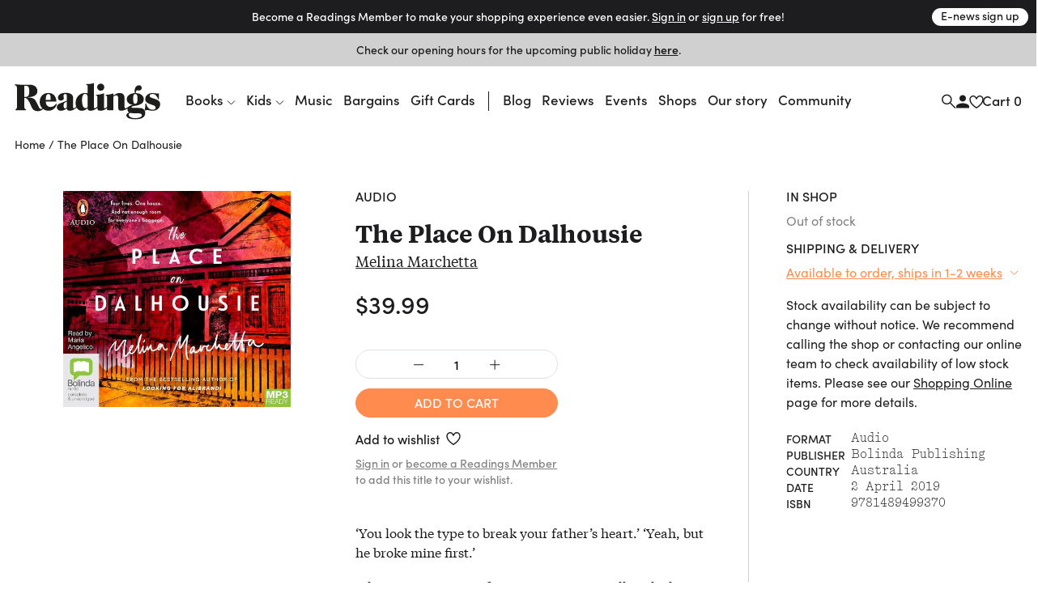

--- FILE ---
content_type: text/css
request_url: https://www.readings.com.au/assets/main__core.a640712b.css
body_size: 66598
content:
/*!
 * Bootstrap v4.6.2 (https://getbootstrap.com/)
 * Copyright 2011-2022 The Bootstrap Authors
 * Copyright 2011-2022 Twitter, Inc.
 * Licensed under MIT (https://github.com/twbs/bootstrap/blob/main/LICENSE)
 */:root{--blue: #007bff;--indigo: #6610f2;--purple: #6f42c1;--pink: #e83e8c;--red: #dc3545;--orange: #fd7e14;--yellow: #ffc107;--green: #28a745;--teal: #20c997;--cyan: #17a2b8;--white: #fff;--gray: #6c757d;--gray-dark: #343a40;--primary: #007bff;--secondary: #6c757d;--success: #28a745;--info: #17a2b8;--warning: #ffc107;--danger: #dc3545;--light: #f8f9fa;--dark: #343a40;--breakpoint-xs: 0;--breakpoint-sm: 576px;--breakpoint-md: 743px;--breakpoint-lg: 992px;--breakpoint-xl: 1200px;--breakpoint-xxl: 1320px;--font-family-sans-serif:
    -apple-system, BlinkMacSystemFont, "Segoe UI", Roboto, "Helvetica Neue",
    Arial, "Noto Sans", "Liberation Sans", sans-serif, "Apple Color Emoji",
    "Segoe UI Emoji", "Segoe UI Symbol", "Noto Color Emoji";--font-family-monospace:
    SFMono-Regular, Menlo, Monaco, Consolas, "Liberation Mono", "Courier New",
    monospace}*,*::before,*::after{-webkit-box-sizing:border-box;box-sizing:border-box}html{font-family:sans-serif;line-height:1.15;-webkit-text-size-adjust:100%;-webkit-tap-highlight-color:transparent}article,aside,figcaption,figure,footer,header,hgroup,main,nav,section{display:block}body{margin:0;font-family:-apple-system, BlinkMacSystemFont, "Segoe UI", Roboto, "Helvetica Neue", Arial, "Noto Sans", "Liberation Sans", sans-serif, "Apple Color Emoji", "Segoe UI Emoji", "Segoe UI Symbol", "Noto Color Emoji";font-size:1rem;font-weight:400;line-height:1.5;color:#212529;text-align:left;background-color:#fff}[tabindex="-1"]:focus:not(:focus-visible){outline:0 !important}hr{-webkit-box-sizing:content-box;box-sizing:content-box;height:0;overflow:visible}h1,h2,h3,h4,h5,h6{margin-top:0;margin-bottom:0.5rem}p{margin-top:0;margin-bottom:1rem}abbr[title],abbr[data-original-title]{text-decoration:underline;text-decoration:underline;-webkit-text-decoration:underline dotted;text-decoration:underline dotted;cursor:help;border-bottom:0;-webkit-text-decoration-skip-ink:none;text-decoration-skip-ink:none}address{margin-bottom:1rem;font-style:normal;line-height:inherit}ol,ul,dl{margin-top:0;margin-bottom:1rem}ol ol,ul ul,ol ul,ul ol{margin-bottom:0}dt{font-weight:700}dd{margin-bottom:0.5rem;margin-left:0}blockquote{margin:0 0 1rem}b,strong{font-weight:bolder}small{font-size:80%}sub,sup{position:relative;font-size:75%;line-height:0;vertical-align:baseline}sub{bottom:-0.25em}sup{top:-0.5em}a{color:#007bff;-webkit-text-decoration:none;text-decoration:none;background-color:transparent}a:hover{color:#0056b3;-webkit-text-decoration:underline;text-decoration:underline}a:not([href]):not([class]){color:inherit;-webkit-text-decoration:none;text-decoration:none}a:not([href]):not([class]):hover{color:inherit;-webkit-text-decoration:none;text-decoration:none}pre,code,kbd,samp{font-family:SFMono-Regular, Menlo, Monaco, Consolas, "Liberation Mono", "Courier New", monospace;font-size:1em}pre{margin-top:0;margin-bottom:1rem;overflow:auto;-ms-overflow-style:scrollbar}figure{margin:0 0 1rem}img{vertical-align:middle;border-style:none}svg{overflow:hidden;vertical-align:middle}table{border-collapse:collapse}caption{padding-top:0.75rem;padding-bottom:0.75rem;color:#6c757d;text-align:left;caption-side:bottom}th{text-align:inherit;text-align:-webkit-match-parent}label{display:inline-block;margin-bottom:0.5rem}button{border-radius:0}button:focus:not(:focus-visible){outline:0}input,button,select,optgroup,textarea{margin:0;font-family:inherit;font-size:inherit;line-height:inherit}button,input{overflow:visible}button,select{text-transform:none}[role="button"]{cursor:pointer}select{word-wrap:normal}button,[type="button"],[type="reset"],[type="submit"]{-webkit-appearance:button}button:not(:disabled),[type="button"]:not(:disabled),[type="reset"]:not(:disabled),[type="submit"]:not(:disabled){cursor:pointer}button::-moz-focus-inner,[type="button"]::-moz-focus-inner,[type="reset"]::-moz-focus-inner,[type="submit"]::-moz-focus-inner{padding:0;border-style:none}input[type="radio"],input[type="checkbox"]{-webkit-box-sizing:border-box;box-sizing:border-box;padding:0}textarea{overflow:auto;resize:vertical}fieldset{min-width:0;padding:0;margin:0;border:0}legend{display:block;width:100%;max-width:100%;padding:0;margin-bottom:0.5rem;font-size:1.5rem;line-height:inherit;color:inherit;white-space:normal}progress{vertical-align:baseline}[type="number"]::-webkit-inner-spin-button,[type="number"]::-webkit-outer-spin-button{height:auto}[type="search"]{outline-offset:-2px;-webkit-appearance:none}[type="search"]::-webkit-search-decoration{-webkit-appearance:none}::-webkit-file-upload-button{font:inherit;-webkit-appearance:button}output{display:inline-block}summary{display:list-item;cursor:pointer}template{display:none}[hidden]{display:none !important}h1,h2,h3,h4,h5,h6,.h1,.h2,.h3,.h4,.h5,.h6{margin-bottom:0.5rem;font-weight:500;line-height:1.2}h1,.h1{font-size:2.5rem}h2,.h2{font-size:2rem}h3,.h3{font-size:1.75rem}h4,.h4{font-size:1.5rem}h5,.h5{font-size:1.25rem}h6,.h6{font-size:1rem}.lead{font-size:1.25rem;font-weight:300}.display-1{font-size:6rem;font-weight:300;line-height:1.2}.display-2{font-size:5.5rem;font-weight:300;line-height:1.2}.display-3{font-size:4.5rem;font-weight:300;line-height:1.2}.display-4{font-size:3.5rem;font-weight:300;line-height:1.2}hr{margin-top:1rem;margin-bottom:1rem;border:0;border-top:1px solid rgba(0,0,0,0.1)}small,.small{font-size:0.875em;font-weight:400}mark,.mark{padding:0.2em;background-color:#fcf8e3}.list-unstyled{padding-left:0;list-style:none}.list-inline{padding-left:0;list-style:none}.list-inline-item{display:inline-block}.list-inline-item:not(:last-child){margin-right:0.5rem}.initialism{font-size:90%;text-transform:uppercase}.blockquote{margin-bottom:1rem;font-size:1.25rem}.blockquote-footer{display:block;font-size:0.875em;color:#6c757d}.blockquote-footer::before{content:"\2014\00A0"}.img-fluid{max-width:100%;height:auto}.img-thumbnail{padding:0.25rem;background-color:#fff;border:1px solid #dee2e6;border-radius:0.25rem;max-width:100%;height:auto}.figure{display:inline-block}.figure-img{margin-bottom:0.5rem;line-height:1}.figure-caption{font-size:90%;color:#6c757d}code{font-size:87.5%;color:#e83e8c;word-wrap:break-word}a>code{color:inherit}kbd{padding:0.2rem 0.4rem;font-size:87.5%;color:#fff;background-color:#212529;border-radius:0.2rem}kbd kbd{padding:0;font-size:100%;font-weight:700}pre{display:block;font-size:87.5%;color:#212529}pre code{font-size:inherit;color:inherit;word-break:normal}.pre-scrollable{max-height:340px;overflow-y:scroll}.container,.container-fluid,.container-sm,.container-md,.container-lg,.container-xl{width:100%;padding-right:10px;padding-left:10px;margin-right:auto;margin-left:auto}@media (min-width: 576px){.container,.container-sm{max-width:540px}}@media (min-width: 743px){.container,.container-sm,.container-md{max-width:720px}}@media (min-width: 992px){.container,.container-sm,.container-md,.container-lg{max-width:960px}}@media (min-width: 1200px){.container,.container-sm,.container-md,.container-lg,.container-xl{max-width:1140px}}.row{display:-webkit-box;display:-ms-flexbox;display:flex;-ms-flex-wrap:wrap;flex-wrap:wrap;margin-right:-10px;margin-left:-10px}.no-gutters{margin-right:0;margin-left:0}.no-gutters>.col,.no-gutters>[class*="col-"]{padding-right:0;padding-left:0}.col-1,.col-2,.col-3,.col-4,.col-5,.col-6,.col-7,.col-8,.col-9,.col-10,.col-11,.col-12,.col,.col-auto,.col-sm-1,.col-sm-2,.col-sm-3,.col-sm-4,.col-sm-5,.col-sm-6,.col-sm-7,.col-sm-8,.col-sm-9,.col-sm-10,.col-sm-11,.col-sm-12,.col-sm,.col-sm-auto,.col-md-1,.col-md-2,.col-md-3,.col-md-4,.col-md-5,.col-md-6,.col-md-7,.col-md-8,.col-md-9,.col-md-10,.col-md-11,.col-md-12,.col-md,.col-md-auto,.col-lg-1,.col-lg-2,.col-lg-3,.col-lg-4,.col-lg-5,.col-lg-6,.col-lg-7,.col-lg-8,.col-lg-9,.col-lg-10,.col-lg-11,.col-lg-12,.col-lg,.col-lg-auto,.col-xl-1,.col-xl-2,.col-xl-3,.col-xl-4,.col-xl-5,.col-xl-6,.col-xl-7,.col-xl-8,.col-xl-9,.col-xl-10,.col-xl-11,.col-xl-12,.col-xl,.col-xl-auto,.col-xxl-1,.col-xxl-2,.col-xxl-3,.col-xxl-4,.col-xxl-5,.col-xxl-6,.col-xxl-7,.col-xxl-8,.col-xxl-9,.col-xxl-10,.col-xxl-11,.col-xxl-12,.col-xxl,.col-xxl-auto{position:relative;width:100%;padding-right:10px;padding-left:10px}.col{-ms-flex-preferred-size:0;flex-basis:0;-webkit-box-flex:1;-ms-flex-positive:1;flex-grow:1;max-width:100%}.row-cols-1>*{-webkit-box-flex:0;-ms-flex:0 0 100%;flex:0 0 100%;max-width:100%}.row-cols-2>*{-webkit-box-flex:0;-ms-flex:0 0 50%;flex:0 0 50%;max-width:50%}.row-cols-3>*{-webkit-box-flex:0;-ms-flex:0 0 33.33333%;flex:0 0 33.33333%;max-width:33.33333%}.row-cols-4>*{-webkit-box-flex:0;-ms-flex:0 0 25%;flex:0 0 25%;max-width:25%}.row-cols-5>*{-webkit-box-flex:0;-ms-flex:0 0 20%;flex:0 0 20%;max-width:20%}.row-cols-6>*{-webkit-box-flex:0;-ms-flex:0 0 16.66667%;flex:0 0 16.66667%;max-width:16.66667%}.col-auto{-webkit-box-flex:0;-ms-flex:0 0 auto;flex:0 0 auto;width:auto;max-width:100%}.col-1{-webkit-box-flex:0;-ms-flex:0 0 8.33333%;flex:0 0 8.33333%;max-width:8.33333%}.col-2{-webkit-box-flex:0;-ms-flex:0 0 16.66667%;flex:0 0 16.66667%;max-width:16.66667%}.col-3{-webkit-box-flex:0;-ms-flex:0 0 25%;flex:0 0 25%;max-width:25%}.col-4{-webkit-box-flex:0;-ms-flex:0 0 33.33333%;flex:0 0 33.33333%;max-width:33.33333%}.col-5{-webkit-box-flex:0;-ms-flex:0 0 41.66667%;flex:0 0 41.66667%;max-width:41.66667%}.col-6{-webkit-box-flex:0;-ms-flex:0 0 50%;flex:0 0 50%;max-width:50%}.col-7{-webkit-box-flex:0;-ms-flex:0 0 58.33333%;flex:0 0 58.33333%;max-width:58.33333%}.col-8{-webkit-box-flex:0;-ms-flex:0 0 66.66667%;flex:0 0 66.66667%;max-width:66.66667%}.col-9{-webkit-box-flex:0;-ms-flex:0 0 75%;flex:0 0 75%;max-width:75%}.col-10{-webkit-box-flex:0;-ms-flex:0 0 83.33333%;flex:0 0 83.33333%;max-width:83.33333%}.col-11{-webkit-box-flex:0;-ms-flex:0 0 91.66667%;flex:0 0 91.66667%;max-width:91.66667%}.col-12{-webkit-box-flex:0;-ms-flex:0 0 100%;flex:0 0 100%;max-width:100%}.order-first{-webkit-box-ordinal-group:0;-ms-flex-order:-1;order:-1}.order-last{-webkit-box-ordinal-group:14;-ms-flex-order:13;order:13}.order-0{-webkit-box-ordinal-group:1;-ms-flex-order:0;order:0}.order-1{-webkit-box-ordinal-group:2;-ms-flex-order:1;order:1}.order-2{-webkit-box-ordinal-group:3;-ms-flex-order:2;order:2}.order-3{-webkit-box-ordinal-group:4;-ms-flex-order:3;order:3}.order-4{-webkit-box-ordinal-group:5;-ms-flex-order:4;order:4}.order-5{-webkit-box-ordinal-group:6;-ms-flex-order:5;order:5}.order-6{-webkit-box-ordinal-group:7;-ms-flex-order:6;order:6}.order-7{-webkit-box-ordinal-group:8;-ms-flex-order:7;order:7}.order-8{-webkit-box-ordinal-group:9;-ms-flex-order:8;order:8}.order-9{-webkit-box-ordinal-group:10;-ms-flex-order:9;order:9}.order-10{-webkit-box-ordinal-group:11;-ms-flex-order:10;order:10}.order-11{-webkit-box-ordinal-group:12;-ms-flex-order:11;order:11}.order-12{-webkit-box-ordinal-group:13;-ms-flex-order:12;order:12}.offset-1{margin-left:8.33333%}.offset-2{margin-left:16.66667%}.offset-3{margin-left:25%}.offset-4{margin-left:33.33333%}.offset-5{margin-left:41.66667%}.offset-6{margin-left:50%}.offset-7{margin-left:58.33333%}.offset-8{margin-left:66.66667%}.offset-9{margin-left:75%}.offset-10{margin-left:83.33333%}.offset-11{margin-left:91.66667%}@media (min-width: 576px){.col-sm{-ms-flex-preferred-size:0;flex-basis:0;-webkit-box-flex:1;-ms-flex-positive:1;flex-grow:1;max-width:100%}.row-cols-sm-1>*{-webkit-box-flex:0;-ms-flex:0 0 100%;flex:0 0 100%;max-width:100%}.row-cols-sm-2>*{-webkit-box-flex:0;-ms-flex:0 0 50%;flex:0 0 50%;max-width:50%}.row-cols-sm-3>*{-webkit-box-flex:0;-ms-flex:0 0 33.33333%;flex:0 0 33.33333%;max-width:33.33333%}.row-cols-sm-4>*{-webkit-box-flex:0;-ms-flex:0 0 25%;flex:0 0 25%;max-width:25%}.row-cols-sm-5>*{-webkit-box-flex:0;-ms-flex:0 0 20%;flex:0 0 20%;max-width:20%}.row-cols-sm-6>*{-webkit-box-flex:0;-ms-flex:0 0 16.66667%;flex:0 0 16.66667%;max-width:16.66667%}.col-sm-auto{-webkit-box-flex:0;-ms-flex:0 0 auto;flex:0 0 auto;width:auto;max-width:100%}.col-sm-1{-webkit-box-flex:0;-ms-flex:0 0 8.33333%;flex:0 0 8.33333%;max-width:8.33333%}.col-sm-2{-webkit-box-flex:0;-ms-flex:0 0 16.66667%;flex:0 0 16.66667%;max-width:16.66667%}.col-sm-3{-webkit-box-flex:0;-ms-flex:0 0 25%;flex:0 0 25%;max-width:25%}.col-sm-4{-webkit-box-flex:0;-ms-flex:0 0 33.33333%;flex:0 0 33.33333%;max-width:33.33333%}.col-sm-5{-webkit-box-flex:0;-ms-flex:0 0 41.66667%;flex:0 0 41.66667%;max-width:41.66667%}.col-sm-6{-webkit-box-flex:0;-ms-flex:0 0 50%;flex:0 0 50%;max-width:50%}.col-sm-7{-webkit-box-flex:0;-ms-flex:0 0 58.33333%;flex:0 0 58.33333%;max-width:58.33333%}.col-sm-8{-webkit-box-flex:0;-ms-flex:0 0 66.66667%;flex:0 0 66.66667%;max-width:66.66667%}.col-sm-9{-webkit-box-flex:0;-ms-flex:0 0 75%;flex:0 0 75%;max-width:75%}.col-sm-10{-webkit-box-flex:0;-ms-flex:0 0 83.33333%;flex:0 0 83.33333%;max-width:83.33333%}.col-sm-11{-webkit-box-flex:0;-ms-flex:0 0 91.66667%;flex:0 0 91.66667%;max-width:91.66667%}.col-sm-12{-webkit-box-flex:0;-ms-flex:0 0 100%;flex:0 0 100%;max-width:100%}.order-sm-first{-webkit-box-ordinal-group:0;-ms-flex-order:-1;order:-1}.order-sm-last{-webkit-box-ordinal-group:14;-ms-flex-order:13;order:13}.order-sm-0{-webkit-box-ordinal-group:1;-ms-flex-order:0;order:0}.order-sm-1{-webkit-box-ordinal-group:2;-ms-flex-order:1;order:1}.order-sm-2{-webkit-box-ordinal-group:3;-ms-flex-order:2;order:2}.order-sm-3{-webkit-box-ordinal-group:4;-ms-flex-order:3;order:3}.order-sm-4{-webkit-box-ordinal-group:5;-ms-flex-order:4;order:4}.order-sm-5{-webkit-box-ordinal-group:6;-ms-flex-order:5;order:5}.order-sm-6{-webkit-box-ordinal-group:7;-ms-flex-order:6;order:6}.order-sm-7{-webkit-box-ordinal-group:8;-ms-flex-order:7;order:7}.order-sm-8{-webkit-box-ordinal-group:9;-ms-flex-order:8;order:8}.order-sm-9{-webkit-box-ordinal-group:10;-ms-flex-order:9;order:9}.order-sm-10{-webkit-box-ordinal-group:11;-ms-flex-order:10;order:10}.order-sm-11{-webkit-box-ordinal-group:12;-ms-flex-order:11;order:11}.order-sm-12{-webkit-box-ordinal-group:13;-ms-flex-order:12;order:12}.offset-sm-0{margin-left:0}.offset-sm-1{margin-left:8.33333%}.offset-sm-2{margin-left:16.66667%}.offset-sm-3{margin-left:25%}.offset-sm-4{margin-left:33.33333%}.offset-sm-5{margin-left:41.66667%}.offset-sm-6{margin-left:50%}.offset-sm-7{margin-left:58.33333%}.offset-sm-8{margin-left:66.66667%}.offset-sm-9{margin-left:75%}.offset-sm-10{margin-left:83.33333%}.offset-sm-11{margin-left:91.66667%}}@media (min-width: 743px){.col-md{-ms-flex-preferred-size:0;flex-basis:0;-webkit-box-flex:1;-ms-flex-positive:1;flex-grow:1;max-width:100%}.row-cols-md-1>*{-webkit-box-flex:0;-ms-flex:0 0 100%;flex:0 0 100%;max-width:100%}.row-cols-md-2>*{-webkit-box-flex:0;-ms-flex:0 0 50%;flex:0 0 50%;max-width:50%}.row-cols-md-3>*{-webkit-box-flex:0;-ms-flex:0 0 33.33333%;flex:0 0 33.33333%;max-width:33.33333%}.row-cols-md-4>*{-webkit-box-flex:0;-ms-flex:0 0 25%;flex:0 0 25%;max-width:25%}.row-cols-md-5>*{-webkit-box-flex:0;-ms-flex:0 0 20%;flex:0 0 20%;max-width:20%}.row-cols-md-6>*{-webkit-box-flex:0;-ms-flex:0 0 16.66667%;flex:0 0 16.66667%;max-width:16.66667%}.col-md-auto{-webkit-box-flex:0;-ms-flex:0 0 auto;flex:0 0 auto;width:auto;max-width:100%}.col-md-1{-webkit-box-flex:0;-ms-flex:0 0 8.33333%;flex:0 0 8.33333%;max-width:8.33333%}.col-md-2{-webkit-box-flex:0;-ms-flex:0 0 16.66667%;flex:0 0 16.66667%;max-width:16.66667%}.col-md-3{-webkit-box-flex:0;-ms-flex:0 0 25%;flex:0 0 25%;max-width:25%}.col-md-4{-webkit-box-flex:0;-ms-flex:0 0 33.33333%;flex:0 0 33.33333%;max-width:33.33333%}.col-md-5{-webkit-box-flex:0;-ms-flex:0 0 41.66667%;flex:0 0 41.66667%;max-width:41.66667%}.col-md-6{-webkit-box-flex:0;-ms-flex:0 0 50%;flex:0 0 50%;max-width:50%}.col-md-7{-webkit-box-flex:0;-ms-flex:0 0 58.33333%;flex:0 0 58.33333%;max-width:58.33333%}.col-md-8{-webkit-box-flex:0;-ms-flex:0 0 66.66667%;flex:0 0 66.66667%;max-width:66.66667%}.col-md-9{-webkit-box-flex:0;-ms-flex:0 0 75%;flex:0 0 75%;max-width:75%}.col-md-10{-webkit-box-flex:0;-ms-flex:0 0 83.33333%;flex:0 0 83.33333%;max-width:83.33333%}.col-md-11{-webkit-box-flex:0;-ms-flex:0 0 91.66667%;flex:0 0 91.66667%;max-width:91.66667%}.col-md-12{-webkit-box-flex:0;-ms-flex:0 0 100%;flex:0 0 100%;max-width:100%}.order-md-first{-webkit-box-ordinal-group:0;-ms-flex-order:-1;order:-1}.order-md-last{-webkit-box-ordinal-group:14;-ms-flex-order:13;order:13}.order-md-0{-webkit-box-ordinal-group:1;-ms-flex-order:0;order:0}.order-md-1{-webkit-box-ordinal-group:2;-ms-flex-order:1;order:1}.order-md-2{-webkit-box-ordinal-group:3;-ms-flex-order:2;order:2}.order-md-3{-webkit-box-ordinal-group:4;-ms-flex-order:3;order:3}.order-md-4{-webkit-box-ordinal-group:5;-ms-flex-order:4;order:4}.order-md-5{-webkit-box-ordinal-group:6;-ms-flex-order:5;order:5}.order-md-6{-webkit-box-ordinal-group:7;-ms-flex-order:6;order:6}.order-md-7{-webkit-box-ordinal-group:8;-ms-flex-order:7;order:7}.order-md-8{-webkit-box-ordinal-group:9;-ms-flex-order:8;order:8}.order-md-9{-webkit-box-ordinal-group:10;-ms-flex-order:9;order:9}.order-md-10{-webkit-box-ordinal-group:11;-ms-flex-order:10;order:10}.order-md-11{-webkit-box-ordinal-group:12;-ms-flex-order:11;order:11}.order-md-12{-webkit-box-ordinal-group:13;-ms-flex-order:12;order:12}.offset-md-0{margin-left:0}.offset-md-1{margin-left:8.33333%}.offset-md-2{margin-left:16.66667%}.offset-md-3{margin-left:25%}.offset-md-4{margin-left:33.33333%}.offset-md-5{margin-left:41.66667%}.offset-md-6{margin-left:50%}.offset-md-7{margin-left:58.33333%}.offset-md-8{margin-left:66.66667%}.offset-md-9{margin-left:75%}.offset-md-10{margin-left:83.33333%}.offset-md-11{margin-left:91.66667%}}@media (min-width: 992px){.col-lg{-ms-flex-preferred-size:0;flex-basis:0;-webkit-box-flex:1;-ms-flex-positive:1;flex-grow:1;max-width:100%}.row-cols-lg-1>*{-webkit-box-flex:0;-ms-flex:0 0 100%;flex:0 0 100%;max-width:100%}.row-cols-lg-2>*{-webkit-box-flex:0;-ms-flex:0 0 50%;flex:0 0 50%;max-width:50%}.row-cols-lg-3>*{-webkit-box-flex:0;-ms-flex:0 0 33.33333%;flex:0 0 33.33333%;max-width:33.33333%}.row-cols-lg-4>*{-webkit-box-flex:0;-ms-flex:0 0 25%;flex:0 0 25%;max-width:25%}.row-cols-lg-5>*{-webkit-box-flex:0;-ms-flex:0 0 20%;flex:0 0 20%;max-width:20%}.row-cols-lg-6>*{-webkit-box-flex:0;-ms-flex:0 0 16.66667%;flex:0 0 16.66667%;max-width:16.66667%}.col-lg-auto{-webkit-box-flex:0;-ms-flex:0 0 auto;flex:0 0 auto;width:auto;max-width:100%}.col-lg-1{-webkit-box-flex:0;-ms-flex:0 0 8.33333%;flex:0 0 8.33333%;max-width:8.33333%}.col-lg-2{-webkit-box-flex:0;-ms-flex:0 0 16.66667%;flex:0 0 16.66667%;max-width:16.66667%}.col-lg-3{-webkit-box-flex:0;-ms-flex:0 0 25%;flex:0 0 25%;max-width:25%}.col-lg-4{-webkit-box-flex:0;-ms-flex:0 0 33.33333%;flex:0 0 33.33333%;max-width:33.33333%}.col-lg-5{-webkit-box-flex:0;-ms-flex:0 0 41.66667%;flex:0 0 41.66667%;max-width:41.66667%}.col-lg-6{-webkit-box-flex:0;-ms-flex:0 0 50%;flex:0 0 50%;max-width:50%}.col-lg-7{-webkit-box-flex:0;-ms-flex:0 0 58.33333%;flex:0 0 58.33333%;max-width:58.33333%}.col-lg-8{-webkit-box-flex:0;-ms-flex:0 0 66.66667%;flex:0 0 66.66667%;max-width:66.66667%}.col-lg-9{-webkit-box-flex:0;-ms-flex:0 0 75%;flex:0 0 75%;max-width:75%}.col-lg-10{-webkit-box-flex:0;-ms-flex:0 0 83.33333%;flex:0 0 83.33333%;max-width:83.33333%}.col-lg-11{-webkit-box-flex:0;-ms-flex:0 0 91.66667%;flex:0 0 91.66667%;max-width:91.66667%}.col-lg-12{-webkit-box-flex:0;-ms-flex:0 0 100%;flex:0 0 100%;max-width:100%}.order-lg-first{-webkit-box-ordinal-group:0;-ms-flex-order:-1;order:-1}.order-lg-last{-webkit-box-ordinal-group:14;-ms-flex-order:13;order:13}.order-lg-0{-webkit-box-ordinal-group:1;-ms-flex-order:0;order:0}.order-lg-1{-webkit-box-ordinal-group:2;-ms-flex-order:1;order:1}.order-lg-2{-webkit-box-ordinal-group:3;-ms-flex-order:2;order:2}.order-lg-3{-webkit-box-ordinal-group:4;-ms-flex-order:3;order:3}.order-lg-4{-webkit-box-ordinal-group:5;-ms-flex-order:4;order:4}.order-lg-5{-webkit-box-ordinal-group:6;-ms-flex-order:5;order:5}.order-lg-6{-webkit-box-ordinal-group:7;-ms-flex-order:6;order:6}.order-lg-7{-webkit-box-ordinal-group:8;-ms-flex-order:7;order:7}.order-lg-8{-webkit-box-ordinal-group:9;-ms-flex-order:8;order:8}.order-lg-9{-webkit-box-ordinal-group:10;-ms-flex-order:9;order:9}.order-lg-10{-webkit-box-ordinal-group:11;-ms-flex-order:10;order:10}.order-lg-11{-webkit-box-ordinal-group:12;-ms-flex-order:11;order:11}.order-lg-12{-webkit-box-ordinal-group:13;-ms-flex-order:12;order:12}.offset-lg-0{margin-left:0}.offset-lg-1{margin-left:8.33333%}.offset-lg-2{margin-left:16.66667%}.offset-lg-3{margin-left:25%}.offset-lg-4{margin-left:33.33333%}.offset-lg-5{margin-left:41.66667%}.offset-lg-6{margin-left:50%}.offset-lg-7{margin-left:58.33333%}.offset-lg-8{margin-left:66.66667%}.offset-lg-9{margin-left:75%}.offset-lg-10{margin-left:83.33333%}.offset-lg-11{margin-left:91.66667%}}@media (min-width: 1200px){.col-xl{-ms-flex-preferred-size:0;flex-basis:0;-webkit-box-flex:1;-ms-flex-positive:1;flex-grow:1;max-width:100%}.row-cols-xl-1>*{-webkit-box-flex:0;-ms-flex:0 0 100%;flex:0 0 100%;max-width:100%}.row-cols-xl-2>*{-webkit-box-flex:0;-ms-flex:0 0 50%;flex:0 0 50%;max-width:50%}.row-cols-xl-3>*{-webkit-box-flex:0;-ms-flex:0 0 33.33333%;flex:0 0 33.33333%;max-width:33.33333%}.row-cols-xl-4>*{-webkit-box-flex:0;-ms-flex:0 0 25%;flex:0 0 25%;max-width:25%}.row-cols-xl-5>*{-webkit-box-flex:0;-ms-flex:0 0 20%;flex:0 0 20%;max-width:20%}.row-cols-xl-6>*{-webkit-box-flex:0;-ms-flex:0 0 16.66667%;flex:0 0 16.66667%;max-width:16.66667%}.col-xl-auto{-webkit-box-flex:0;-ms-flex:0 0 auto;flex:0 0 auto;width:auto;max-width:100%}.col-xl-1{-webkit-box-flex:0;-ms-flex:0 0 8.33333%;flex:0 0 8.33333%;max-width:8.33333%}.col-xl-2{-webkit-box-flex:0;-ms-flex:0 0 16.66667%;flex:0 0 16.66667%;max-width:16.66667%}.col-xl-3{-webkit-box-flex:0;-ms-flex:0 0 25%;flex:0 0 25%;max-width:25%}.col-xl-4{-webkit-box-flex:0;-ms-flex:0 0 33.33333%;flex:0 0 33.33333%;max-width:33.33333%}.col-xl-5{-webkit-box-flex:0;-ms-flex:0 0 41.66667%;flex:0 0 41.66667%;max-width:41.66667%}.col-xl-6{-webkit-box-flex:0;-ms-flex:0 0 50%;flex:0 0 50%;max-width:50%}.col-xl-7{-webkit-box-flex:0;-ms-flex:0 0 58.33333%;flex:0 0 58.33333%;max-width:58.33333%}.col-xl-8{-webkit-box-flex:0;-ms-flex:0 0 66.66667%;flex:0 0 66.66667%;max-width:66.66667%}.col-xl-9{-webkit-box-flex:0;-ms-flex:0 0 75%;flex:0 0 75%;max-width:75%}.col-xl-10{-webkit-box-flex:0;-ms-flex:0 0 83.33333%;flex:0 0 83.33333%;max-width:83.33333%}.col-xl-11{-webkit-box-flex:0;-ms-flex:0 0 91.66667%;flex:0 0 91.66667%;max-width:91.66667%}.col-xl-12{-webkit-box-flex:0;-ms-flex:0 0 100%;flex:0 0 100%;max-width:100%}.order-xl-first{-webkit-box-ordinal-group:0;-ms-flex-order:-1;order:-1}.order-xl-last{-webkit-box-ordinal-group:14;-ms-flex-order:13;order:13}.order-xl-0{-webkit-box-ordinal-group:1;-ms-flex-order:0;order:0}.order-xl-1{-webkit-box-ordinal-group:2;-ms-flex-order:1;order:1}.order-xl-2{-webkit-box-ordinal-group:3;-ms-flex-order:2;order:2}.order-xl-3{-webkit-box-ordinal-group:4;-ms-flex-order:3;order:3}.order-xl-4{-webkit-box-ordinal-group:5;-ms-flex-order:4;order:4}.order-xl-5{-webkit-box-ordinal-group:6;-ms-flex-order:5;order:5}.order-xl-6{-webkit-box-ordinal-group:7;-ms-flex-order:6;order:6}.order-xl-7{-webkit-box-ordinal-group:8;-ms-flex-order:7;order:7}.order-xl-8{-webkit-box-ordinal-group:9;-ms-flex-order:8;order:8}.order-xl-9{-webkit-box-ordinal-group:10;-ms-flex-order:9;order:9}.order-xl-10{-webkit-box-ordinal-group:11;-ms-flex-order:10;order:10}.order-xl-11{-webkit-box-ordinal-group:12;-ms-flex-order:11;order:11}.order-xl-12{-webkit-box-ordinal-group:13;-ms-flex-order:12;order:12}.offset-xl-0{margin-left:0}.offset-xl-1{margin-left:8.33333%}.offset-xl-2{margin-left:16.66667%}.offset-xl-3{margin-left:25%}.offset-xl-4{margin-left:33.33333%}.offset-xl-5{margin-left:41.66667%}.offset-xl-6{margin-left:50%}.offset-xl-7{margin-left:58.33333%}.offset-xl-8{margin-left:66.66667%}.offset-xl-9{margin-left:75%}.offset-xl-10{margin-left:83.33333%}.offset-xl-11{margin-left:91.66667%}}@media (min-width: 1320px){.col-xxl{-ms-flex-preferred-size:0;flex-basis:0;-webkit-box-flex:1;-ms-flex-positive:1;flex-grow:1;max-width:100%}.row-cols-xxl-1>*{-webkit-box-flex:0;-ms-flex:0 0 100%;flex:0 0 100%;max-width:100%}.row-cols-xxl-2>*{-webkit-box-flex:0;-ms-flex:0 0 50%;flex:0 0 50%;max-width:50%}.row-cols-xxl-3>*{-webkit-box-flex:0;-ms-flex:0 0 33.33333%;flex:0 0 33.33333%;max-width:33.33333%}.row-cols-xxl-4>*{-webkit-box-flex:0;-ms-flex:0 0 25%;flex:0 0 25%;max-width:25%}.row-cols-xxl-5>*{-webkit-box-flex:0;-ms-flex:0 0 20%;flex:0 0 20%;max-width:20%}.row-cols-xxl-6>*{-webkit-box-flex:0;-ms-flex:0 0 16.66667%;flex:0 0 16.66667%;max-width:16.66667%}.col-xxl-auto{-webkit-box-flex:0;-ms-flex:0 0 auto;flex:0 0 auto;width:auto;max-width:100%}.col-xxl-1{-webkit-box-flex:0;-ms-flex:0 0 8.33333%;flex:0 0 8.33333%;max-width:8.33333%}.col-xxl-2{-webkit-box-flex:0;-ms-flex:0 0 16.66667%;flex:0 0 16.66667%;max-width:16.66667%}.col-xxl-3{-webkit-box-flex:0;-ms-flex:0 0 25%;flex:0 0 25%;max-width:25%}.col-xxl-4{-webkit-box-flex:0;-ms-flex:0 0 33.33333%;flex:0 0 33.33333%;max-width:33.33333%}.col-xxl-5{-webkit-box-flex:0;-ms-flex:0 0 41.66667%;flex:0 0 41.66667%;max-width:41.66667%}.col-xxl-6{-webkit-box-flex:0;-ms-flex:0 0 50%;flex:0 0 50%;max-width:50%}.col-xxl-7{-webkit-box-flex:0;-ms-flex:0 0 58.33333%;flex:0 0 58.33333%;max-width:58.33333%}.col-xxl-8{-webkit-box-flex:0;-ms-flex:0 0 66.66667%;flex:0 0 66.66667%;max-width:66.66667%}.col-xxl-9{-webkit-box-flex:0;-ms-flex:0 0 75%;flex:0 0 75%;max-width:75%}.col-xxl-10{-webkit-box-flex:0;-ms-flex:0 0 83.33333%;flex:0 0 83.33333%;max-width:83.33333%}.col-xxl-11{-webkit-box-flex:0;-ms-flex:0 0 91.66667%;flex:0 0 91.66667%;max-width:91.66667%}.col-xxl-12{-webkit-box-flex:0;-ms-flex:0 0 100%;flex:0 0 100%;max-width:100%}.order-xxl-first{-webkit-box-ordinal-group:0;-ms-flex-order:-1;order:-1}.order-xxl-last{-webkit-box-ordinal-group:14;-ms-flex-order:13;order:13}.order-xxl-0{-webkit-box-ordinal-group:1;-ms-flex-order:0;order:0}.order-xxl-1{-webkit-box-ordinal-group:2;-ms-flex-order:1;order:1}.order-xxl-2{-webkit-box-ordinal-group:3;-ms-flex-order:2;order:2}.order-xxl-3{-webkit-box-ordinal-group:4;-ms-flex-order:3;order:3}.order-xxl-4{-webkit-box-ordinal-group:5;-ms-flex-order:4;order:4}.order-xxl-5{-webkit-box-ordinal-group:6;-ms-flex-order:5;order:5}.order-xxl-6{-webkit-box-ordinal-group:7;-ms-flex-order:6;order:6}.order-xxl-7{-webkit-box-ordinal-group:8;-ms-flex-order:7;order:7}.order-xxl-8{-webkit-box-ordinal-group:9;-ms-flex-order:8;order:8}.order-xxl-9{-webkit-box-ordinal-group:10;-ms-flex-order:9;order:9}.order-xxl-10{-webkit-box-ordinal-group:11;-ms-flex-order:10;order:10}.order-xxl-11{-webkit-box-ordinal-group:12;-ms-flex-order:11;order:11}.order-xxl-12{-webkit-box-ordinal-group:13;-ms-flex-order:12;order:12}.offset-xxl-0{margin-left:0}.offset-xxl-1{margin-left:8.33333%}.offset-xxl-2{margin-left:16.66667%}.offset-xxl-3{margin-left:25%}.offset-xxl-4{margin-left:33.33333%}.offset-xxl-5{margin-left:41.66667%}.offset-xxl-6{margin-left:50%}.offset-xxl-7{margin-left:58.33333%}.offset-xxl-8{margin-left:66.66667%}.offset-xxl-9{margin-left:75%}.offset-xxl-10{margin-left:83.33333%}.offset-xxl-11{margin-left:91.66667%}}.table{width:100%;margin-bottom:1rem;color:#212529}.table th,.table td{padding:0.75rem;vertical-align:top;border-top:1px solid #dee2e6}.table thead th{vertical-align:bottom;border-bottom:2px solid #dee2e6}.table tbody+tbody{border-top:2px solid #dee2e6}.table-sm th,.table-sm td{padding:0.3rem}.table-bordered{border:1px solid #dee2e6}.table-bordered th,.table-bordered td{border:1px solid #dee2e6}.table-bordered thead th,.table-bordered thead td{border-bottom-width:2px}.table-borderless th,.table-borderless td,.table-borderless thead th,.table-borderless tbody+tbody{border:0}.table-striped tbody tr:nth-of-type(odd){background-color:rgba(0,0,0,0.05)}.table-hover tbody tr:hover{color:#212529;background-color:rgba(0,0,0,0.075)}.table-primary,.table-primary>th,.table-primary>td{background-color:#b8daff}.table-primary th,.table-primary td,.table-primary thead th,.table-primary tbody+tbody{border-color:#7abaff}.table-hover .table-primary:hover{background-color:#9fcdff}.table-hover .table-primary:hover>td,.table-hover .table-primary:hover>th{background-color:#9fcdff}.table-secondary,.table-secondary>th,.table-secondary>td{background-color:#d6d8db}.table-secondary th,.table-secondary td,.table-secondary thead th,.table-secondary tbody+tbody{border-color:#b3b7bb}.table-hover .table-secondary:hover{background-color:#c8cbcf}.table-hover .table-secondary:hover>td,.table-hover .table-secondary:hover>th{background-color:#c8cbcf}.table-success,.table-success>th,.table-success>td{background-color:#c3e6cb}.table-success th,.table-success td,.table-success thead th,.table-success tbody+tbody{border-color:#8fd19e}.table-hover .table-success:hover{background-color:#b1dfbb}.table-hover .table-success:hover>td,.table-hover .table-success:hover>th{background-color:#b1dfbb}.table-info,.table-info>th,.table-info>td{background-color:#bee5eb}.table-info th,.table-info td,.table-info thead th,.table-info tbody+tbody{border-color:#86cfda}.table-hover .table-info:hover{background-color:#abdde5}.table-hover .table-info:hover>td,.table-hover .table-info:hover>th{background-color:#abdde5}.table-warning,.table-warning>th,.table-warning>td{background-color:#ffeeba}.table-warning th,.table-warning td,.table-warning thead th,.table-warning tbody+tbody{border-color:#ffdf7e}.table-hover .table-warning:hover{background-color:#ffe8a1}.table-hover .table-warning:hover>td,.table-hover .table-warning:hover>th{background-color:#ffe8a1}.table-danger,.table-danger>th,.table-danger>td{background-color:#f5c6cb}.table-danger th,.table-danger td,.table-danger thead th,.table-danger tbody+tbody{border-color:#ed969e}.table-hover .table-danger:hover{background-color:#f1b0b7}.table-hover .table-danger:hover>td,.table-hover .table-danger:hover>th{background-color:#f1b0b7}.table-light,.table-light>th,.table-light>td{background-color:#fdfdfe}.table-light th,.table-light td,.table-light thead th,.table-light tbody+tbody{border-color:#fbfcfc}.table-hover .table-light:hover{background-color:#ececf6}.table-hover .table-light:hover>td,.table-hover .table-light:hover>th{background-color:#ececf6}.table-dark,.table-dark>th,.table-dark>td{background-color:#c6c8ca}.table-dark th,.table-dark td,.table-dark thead th,.table-dark tbody+tbody{border-color:#95999c}.table-hover .table-dark:hover{background-color:#b9bbbe}.table-hover .table-dark:hover>td,.table-hover .table-dark:hover>th{background-color:#b9bbbe}.table-active,.table-active>th,.table-active>td{background-color:rgba(0,0,0,0.075)}.table-hover .table-active:hover{background-color:rgba(0,0,0,0.075)}.table-hover .table-active:hover>td,.table-hover .table-active:hover>th{background-color:rgba(0,0,0,0.075)}.table .thead-dark th{color:#fff;background-color:#343a40;border-color:#454d55}.table .thead-light th{color:#495057;background-color:#e9ecef;border-color:#dee2e6}.table-dark{color:#fff;background-color:#343a40}.table-dark th,.table-dark td,.table-dark thead th{border-color:#454d55}.table-dark.table-bordered{border:0}.table-dark.table-striped tbody tr:nth-of-type(odd){background-color:rgba(255,255,255,0.05)}.table-dark.table-hover tbody tr:hover{color:#fff;background-color:rgba(255,255,255,0.075)}@media (max-width: 575.98px){.table-responsive-sm{display:block;width:100%;overflow-x:auto;-webkit-overflow-scrolling:touch}.table-responsive-sm>.table-bordered{border:0}}@media (max-width: 742.98px){.table-responsive-md{display:block;width:100%;overflow-x:auto;-webkit-overflow-scrolling:touch}.table-responsive-md>.table-bordered{border:0}}@media (max-width: 991.98px){.table-responsive-lg{display:block;width:100%;overflow-x:auto;-webkit-overflow-scrolling:touch}.table-responsive-lg>.table-bordered{border:0}}@media (max-width: 1199.98px){.table-responsive-xl{display:block;width:100%;overflow-x:auto;-webkit-overflow-scrolling:touch}.table-responsive-xl>.table-bordered{border:0}}@media (max-width: 1319.98px){.table-responsive-xxl{display:block;width:100%;overflow-x:auto;-webkit-overflow-scrolling:touch}.table-responsive-xxl>.table-bordered{border:0}}.table-responsive{display:block;width:100%;overflow-x:auto;-webkit-overflow-scrolling:touch}.table-responsive>.table-bordered{border:0}.form-control{display:block;width:100%;height:calc(1.5em + 0.75rem + 2px);padding:0.375rem 0.75rem;font-size:1rem;font-weight:400;line-height:1.5;color:#495057;background-color:#fff;background-clip:padding-box;border:1px solid #ced4da;border-radius:0.25rem;-webkit-transition:border-color 0.15s ease-in-out, -webkit-box-shadow 0.15s ease-in-out;transition:border-color 0.15s ease-in-out, -webkit-box-shadow 0.15s ease-in-out;transition:border-color 0.15s ease-in-out, box-shadow 0.15s ease-in-out;transition:border-color 0.15s ease-in-out, box-shadow 0.15s ease-in-out, -webkit-box-shadow 0.15s ease-in-out}@media (prefers-reduced-motion: reduce){.form-control{-webkit-transition:none;transition:none}}.form-control::-ms-expand{background-color:transparent;border:0}.form-control:focus{color:#495057;background-color:#fff;border-color:#80bdff;outline:0;-webkit-box-shadow:0 0 0 0.2rem rgba(0,123,255,0.25);box-shadow:0 0 0 0.2rem rgba(0,123,255,0.25)}.form-control::-webkit-input-placeholder{color:#6c757d;opacity:1}.form-control::-moz-placeholder{color:#6c757d;opacity:1}.form-control:-ms-input-placeholder{color:#6c757d;opacity:1}.form-control::-ms-input-placeholder{color:#6c757d;opacity:1}.form-control::placeholder{color:#6c757d;opacity:1}.form-control:disabled,.form-control[readonly]{background-color:#e9ecef;opacity:1}input[type="date"].form-control,input[type="time"].form-control,input[type="datetime-local"].form-control,input[type="month"].form-control{-webkit-appearance:none;-moz-appearance:none;appearance:none}select.form-control:-moz-focusring{color:transparent;text-shadow:0 0 0 #495057}select.form-control:focus::-ms-value{color:#495057;background-color:#fff}.form-control-file,.form-control-range{display:block;width:100%}.col-form-label{padding-top:calc(0.375rem + 1px);padding-bottom:calc(0.375rem + 1px);margin-bottom:0;font-size:inherit;line-height:1.5}.col-form-label-lg{padding-top:calc(0.5rem + 1px);padding-bottom:calc(0.5rem + 1px);font-size:1.25rem;line-height:1.5}.col-form-label-sm{padding-top:calc(0.25rem + 1px);padding-bottom:calc(0.25rem + 1px);font-size:0.875rem;line-height:1.5}.form-control-plaintext{display:block;width:100%;padding:0.375rem 0;margin-bottom:0;font-size:1rem;line-height:1.5;color:#212529;background-color:transparent;border:solid transparent;border-width:1px 0}.form-control-plaintext.form-control-sm,.form-control-plaintext.form-control-lg{padding-right:0;padding-left:0}.form-control-sm{height:calc(1.5em + 0.5rem + 2px);padding:0.25rem 0.5rem;font-size:0.875rem;line-height:1.5;border-radius:0.2rem}.form-control-lg{height:calc(1.5em + 1rem + 2px);padding:0.5rem 1rem;font-size:1.25rem;line-height:1.5;border-radius:0.3rem}select.form-control[size],select.form-control[multiple]{height:auto}textarea.form-control{height:auto}.form-group{margin-bottom:1rem}.form-text{display:block;margin-top:0.25rem}.form-row{display:-webkit-box;display:-ms-flexbox;display:flex;-ms-flex-wrap:wrap;flex-wrap:wrap;margin-right:-6px;margin-left:-6px}.form-row>.col,.form-row>[class*="col-"]{padding-right:6px;padding-left:6px}.form-check{position:relative;display:block;padding-left:1.25rem}.form-check-input{position:absolute;margin-top:0.3rem;margin-left:-1.25rem}.form-check-input[disabled] ~ .form-check-label,.form-check-input:disabled ~ .form-check-label{color:#6c757d}.form-check-label{margin-bottom:0}.form-check-inline{display:-webkit-inline-box;display:-ms-inline-flexbox;display:inline-flex;-webkit-box-align:center;-ms-flex-align:center;align-items:center;padding-left:0;margin-right:0.75rem}.form-check-inline .form-check-input{position:static;margin-top:0;margin-right:0.3125rem;margin-left:0}.valid-feedback{display:none;width:100%;margin-top:0.25rem;font-size:0.875em;color:#28a745}.valid-tooltip{position:absolute;top:100%;left:0;z-index:5;display:none;max-width:100%;padding:0.25rem 0.5rem;margin-top:0.1rem;font-size:0.875rem;line-height:1.5;color:#fff;background-color:rgba(40,167,69,0.9);border-radius:0.25rem}.form-row>.col>.valid-tooltip,.form-row>[class*="col-"]>.valid-tooltip{left:6px}.was-validated :valid ~ .valid-feedback,.was-validated :valid ~ .valid-tooltip,.is-valid ~ .valid-feedback,.is-valid ~ .valid-tooltip{display:block}.form-control .was-validated :valid,.form-control .is-valid{border-color:#28a745;padding-right:calc(1.5em + 0.75rem) !important;background-image:url(/assets/e39e1b36586cb8698b1a.svg);background-repeat:no-repeat;background-position:right calc(0.375em + 0.1875rem) center;background-size:calc(0.75em + 0.375rem) calc(0.75em + 0.375rem)}.form-control .was-validated :valid:focus,.form-control .is-valid:focus{border-color:#28a745;-webkit-box-shadow:0 0 0 0.2rem rgba(40,167,69,0.25);box-shadow:0 0 0 0.2rem rgba(40,167,69,0.25)}select.form-control .was-validated :valid,select.form-control .is-valid{padding-right:3rem !important;background-position:right 1.5rem center}textarea.form-control .was-validated :valid,textarea.form-control .is-valid{padding-right:calc(1.5em + 0.75rem);background-position:top calc(0.375em + 0.1875rem) right calc(0.375em + 0.1875rem)}.custom-select .was-validated :valid,.custom-select .is-valid{border-color:#28a745;padding-right:calc(0.75em + 2.3125rem) !important;background:url(/assets/8a367b9135eaf4d4a8bf.svg) right 0.75rem center/8px 10px no-repeat,#fff url(/assets/e39e1b36586cb8698b1a.svg) center right 1.75rem/calc(0.75em + 0.375rem) calc(0.75em + 0.375rem) no-repeat}.custom-select .was-validated :valid:focus,.custom-select .is-valid:focus{border-color:#28a745;-webkit-box-shadow:0 0 0 0.2rem rgba(40,167,69,0.25);box-shadow:0 0 0 0.2rem rgba(40,167,69,0.25)}.form-check-input .was-validated :valid ~ .form-check-label,.form-check-input .is-valid ~ .form-check-label{color:#28a745}.form-check-input .was-validated :valid ~ .valid-feedback,.form-check-input .was-validated :valid ~ .valid-tooltip,.form-check-input .is-valid ~ .valid-feedback,.form-check-input .is-valid ~ .valid-tooltip{display:block}.custom-control-input .was-validated :valid ~ .custom-control-label,.custom-control-input .is-valid ~ .custom-control-label{color:#28a745}.custom-control-input .was-validated :valid ~ .custom-control-label::before,.custom-control-input .is-valid ~ .custom-control-label::before{border-color:#28a745}.custom-control-input .was-validated :valid:checked ~ .custom-control-label::before,.custom-control-input .is-valid:checked ~ .custom-control-label::before{border-color:#34ce57;background-color:#34ce57}.custom-control-input .was-validated :valid:focus ~ .custom-control-label::before,.custom-control-input .is-valid:focus ~ .custom-control-label::before{-webkit-box-shadow:0 0 0 0.2rem rgba(40,167,69,0.25);box-shadow:0 0 0 0.2rem rgba(40,167,69,0.25)}.custom-control-input .was-validated :valid:focus:not(:checked) ~ .custom-control-label::before,.custom-control-input .is-valid:focus:not(:checked) ~ .custom-control-label::before{border-color:#28a745}.custom-file-input .was-validated :valid ~ .custom-file-label,.custom-file-input .is-valid ~ .custom-file-label{border-color:#28a745}.custom-file-input .was-validated :valid:focus ~ .custom-file-label,.custom-file-input .is-valid:focus ~ .custom-file-label{border-color:#28a745;-webkit-box-shadow:0 0 0 0.2rem rgba(40,167,69,0.25);box-shadow:0 0 0 0.2rem rgba(40,167,69,0.25)}.invalid-feedback{display:none;width:100%;margin-top:0.25rem;font-size:0.875em;color:#dc3545}.invalid-tooltip{position:absolute;top:100%;left:0;z-index:5;display:none;max-width:100%;padding:0.25rem 0.5rem;margin-top:0.1rem;font-size:0.875rem;line-height:1.5;color:#fff;background-color:rgba(220,53,69,0.9);border-radius:0.25rem}.form-row>.col>.invalid-tooltip,.form-row>[class*="col-"]>.invalid-tooltip{left:6px}.was-validated :invalid ~ .invalid-feedback,.was-validated :invalid ~ .invalid-tooltip,.is-invalid ~ .invalid-feedback,.is-invalid ~ .invalid-tooltip{display:block}.form-control .was-validated :invalid,.form-control .is-invalid{border-color:#dc3545;padding-right:calc(1.5em + 0.75rem) !important;background-image:url(/assets/abdd189fa85b85dd073e.svg);background-repeat:no-repeat;background-position:right calc(0.375em + 0.1875rem) center;background-size:calc(0.75em + 0.375rem) calc(0.75em + 0.375rem)}.form-control .was-validated :invalid:focus,.form-control .is-invalid:focus{border-color:#dc3545;-webkit-box-shadow:0 0 0 0.2rem rgba(220,53,69,0.25);box-shadow:0 0 0 0.2rem rgba(220,53,69,0.25)}select.form-control .was-validated :invalid,select.form-control .is-invalid{padding-right:3rem !important;background-position:right 1.5rem center}textarea.form-control .was-validated :invalid,textarea.form-control .is-invalid{padding-right:calc(1.5em + 0.75rem);background-position:top calc(0.375em + 0.1875rem) right calc(0.375em + 0.1875rem)}.custom-select .was-validated :invalid,.custom-select .is-invalid{border-color:#dc3545;padding-right:calc(0.75em + 2.3125rem) !important;background:url(/assets/8a367b9135eaf4d4a8bf.svg) right 0.75rem center/8px 10px no-repeat,#fff url(/assets/abdd189fa85b85dd073e.svg) center right 1.75rem/calc(0.75em + 0.375rem) calc(0.75em + 0.375rem) no-repeat}.custom-select .was-validated :invalid:focus,.custom-select .is-invalid:focus{border-color:#dc3545;-webkit-box-shadow:0 0 0 0.2rem rgba(220,53,69,0.25);box-shadow:0 0 0 0.2rem rgba(220,53,69,0.25)}.form-check-input .was-validated :invalid ~ .form-check-label,.form-check-input .is-invalid ~ .form-check-label{color:#dc3545}.form-check-input .was-validated :invalid ~ .invalid-feedback,.form-check-input .was-validated :invalid ~ .invalid-tooltip,.form-check-input .is-invalid ~ .invalid-feedback,.form-check-input .is-invalid ~ .invalid-tooltip{display:block}.custom-control-input .was-validated :invalid ~ .custom-control-label,.custom-control-input .is-invalid ~ .custom-control-label{color:#dc3545}.custom-control-input .was-validated :invalid ~ .custom-control-label::before,.custom-control-input .is-invalid ~ .custom-control-label::before{border-color:#dc3545}.custom-control-input .was-validated :invalid:checked ~ .custom-control-label::before,.custom-control-input .is-invalid:checked ~ .custom-control-label::before{border-color:#e4606d;background-color:#e4606d}.custom-control-input .was-validated :invalid:focus ~ .custom-control-label::before,.custom-control-input .is-invalid:focus ~ .custom-control-label::before{-webkit-box-shadow:0 0 0 0.2rem rgba(220,53,69,0.25);box-shadow:0 0 0 0.2rem rgba(220,53,69,0.25)}.custom-control-input .was-validated :invalid:focus:not(:checked) ~ .custom-control-label::before,.custom-control-input .is-invalid:focus:not(:checked) ~ .custom-control-label::before{border-color:#dc3545}.custom-file-input .was-validated :invalid ~ .custom-file-label,.custom-file-input .is-invalid ~ .custom-file-label{border-color:#dc3545}.custom-file-input .was-validated :invalid:focus ~ .custom-file-label,.custom-file-input .is-invalid:focus ~ .custom-file-label{border-color:#dc3545;-webkit-box-shadow:0 0 0 0.2rem rgba(220,53,69,0.25);box-shadow:0 0 0 0.2rem rgba(220,53,69,0.25)}.form-inline{display:-webkit-box;display:-ms-flexbox;display:flex;-webkit-box-orient:horizontal;-webkit-box-direction:normal;-ms-flex-flow:row wrap;flex-flow:row wrap;-webkit-box-align:center;-ms-flex-align:center;align-items:center}.form-inline .form-check{width:100%}@media (min-width: 576px){.form-inline label{display:-webkit-box;display:-ms-flexbox;display:flex;-webkit-box-align:center;-ms-flex-align:center;align-items:center;-webkit-box-pack:center;-ms-flex-pack:center;justify-content:center;margin-bottom:0}.form-inline .form-group{display:-webkit-box;display:-ms-flexbox;display:flex;-webkit-box-flex:0;-ms-flex:0 0 auto;flex:0 0 auto;-webkit-box-orient:horizontal;-webkit-box-direction:normal;-ms-flex-flow:row wrap;flex-flow:row wrap;-webkit-box-align:center;-ms-flex-align:center;align-items:center;margin-bottom:0}.form-inline .form-control{display:inline-block;width:auto;vertical-align:middle}.form-inline .form-control-plaintext{display:inline-block}.form-inline .input-group,.form-inline .custom-select{width:auto}.form-inline .form-check{display:-webkit-box;display:-ms-flexbox;display:flex;-webkit-box-align:center;-ms-flex-align:center;align-items:center;-webkit-box-pack:center;-ms-flex-pack:center;justify-content:center;width:auto;padding-left:0}.form-inline .form-check-input{position:relative;-ms-flex-negative:0;flex-shrink:0;margin-top:0;margin-right:0.25rem;margin-left:0}.form-inline .custom-control{-webkit-box-align:center;-ms-flex-align:center;align-items:center;-webkit-box-pack:center;-ms-flex-pack:center;justify-content:center}.form-inline .custom-control-label{margin-bottom:0}}.btn{display:inline-block;font-weight:400;color:#212529;text-align:center;vertical-align:middle;-webkit-user-select:none;-moz-user-select:none;-ms-user-select:none;user-select:none;background-color:transparent;border:1px solid transparent;padding:0.375rem 0.75rem;font-size:1rem;line-height:1.5;border-radius:0.25rem;-webkit-transition:color 0.15s ease-in-out, background-color 0.15s ease-in-out, border-color 0.15s ease-in-out, -webkit-box-shadow 0.15s ease-in-out;transition:color 0.15s ease-in-out, background-color 0.15s ease-in-out, border-color 0.15s ease-in-out, -webkit-box-shadow 0.15s ease-in-out;transition:color 0.15s ease-in-out, background-color 0.15s ease-in-out, border-color 0.15s ease-in-out, box-shadow 0.15s ease-in-out;transition:color 0.15s ease-in-out, background-color 0.15s ease-in-out, border-color 0.15s ease-in-out, box-shadow 0.15s ease-in-out, -webkit-box-shadow 0.15s ease-in-out}@media (prefers-reduced-motion: reduce){.btn{-webkit-transition:none;transition:none}}.btn:hover{color:#212529;-webkit-text-decoration:none;text-decoration:none}.btn:focus,.btn.focus{outline:0;-webkit-box-shadow:0 0 0 0.2rem rgba(0,123,255,0.25);box-shadow:0 0 0 0.2rem rgba(0,123,255,0.25)}.btn.disabled,.btn:disabled{opacity:0.65}.btn:not(:disabled):not(.disabled){cursor:pointer}a.btn.disabled,fieldset:disabled a.btn{pointer-events:none}.btn-primary{color:#fff;background-color:#007bff;border-color:#007bff}.btn-primary:hover{color:#fff;background-color:#0069d9;border-color:#0062cc}.btn-primary:focus,.btn-primary.focus{color:#fff;background-color:#0069d9;border-color:#0062cc;-webkit-box-shadow:0 0 0 0.2rem rgba(38,143,255,0.5);box-shadow:0 0 0 0.2rem rgba(38,143,255,0.5)}.btn-primary.disabled,.btn-primary:disabled{color:#fff;background-color:#007bff;border-color:#007bff}.btn-primary:not(:disabled):not(.disabled):active,.btn-primary:not(:disabled):not(.disabled).active,.show>.btn-primary.dropdown-toggle{color:#fff;background-color:#0062cc;border-color:#005cbf}.btn-primary:not(:disabled):not(.disabled):active:focus,.btn-primary:not(:disabled):not(.disabled).active:focus,.show>.btn-primary.dropdown-toggle:focus{-webkit-box-shadow:0 0 0 0.2rem rgba(38,143,255,0.5);box-shadow:0 0 0 0.2rem rgba(38,143,255,0.5)}.btn-secondary{color:#fff;background-color:#6c757d;border-color:#6c757d}.btn-secondary:hover{color:#fff;background-color:#5a6268;border-color:#545b62}.btn-secondary:focus,.btn-secondary.focus{color:#fff;background-color:#5a6268;border-color:#545b62;-webkit-box-shadow:0 0 0 0.2rem rgba(130,138,145,0.5);box-shadow:0 0 0 0.2rem rgba(130,138,145,0.5)}.btn-secondary.disabled,.btn-secondary:disabled{color:#fff;background-color:#6c757d;border-color:#6c757d}.btn-secondary:not(:disabled):not(.disabled):active,.btn-secondary:not(:disabled):not(.disabled).active,.show>.btn-secondary.dropdown-toggle{color:#fff;background-color:#545b62;border-color:#4e555b}.btn-secondary:not(:disabled):not(.disabled):active:focus,.btn-secondary:not(:disabled):not(.disabled).active:focus,.show>.btn-secondary.dropdown-toggle:focus{-webkit-box-shadow:0 0 0 0.2rem rgba(130,138,145,0.5);box-shadow:0 0 0 0.2rem rgba(130,138,145,0.5)}.btn-success{color:#fff;background-color:#28a745;border-color:#28a745}.btn-success:hover{color:#fff;background-color:#218838;border-color:#1e7e34}.btn-success:focus,.btn-success.focus{color:#fff;background-color:#218838;border-color:#1e7e34;-webkit-box-shadow:0 0 0 0.2rem rgba(72,180,97,0.5);box-shadow:0 0 0 0.2rem rgba(72,180,97,0.5)}.btn-success.disabled,.btn-success:disabled{color:#fff;background-color:#28a745;border-color:#28a745}.btn-success:not(:disabled):not(.disabled):active,.btn-success:not(:disabled):not(.disabled).active,.show>.btn-success.dropdown-toggle{color:#fff;background-color:#1e7e34;border-color:#1c7430}.btn-success:not(:disabled):not(.disabled):active:focus,.btn-success:not(:disabled):not(.disabled).active:focus,.show>.btn-success.dropdown-toggle:focus{-webkit-box-shadow:0 0 0 0.2rem rgba(72,180,97,0.5);box-shadow:0 0 0 0.2rem rgba(72,180,97,0.5)}.btn-info{color:#fff;background-color:#17a2b8;border-color:#17a2b8}.btn-info:hover{color:#fff;background-color:#138496;border-color:#117a8b}.btn-info:focus,.btn-info.focus{color:#fff;background-color:#138496;border-color:#117a8b;-webkit-box-shadow:0 0 0 0.2rem rgba(58,176,195,0.5);box-shadow:0 0 0 0.2rem rgba(58,176,195,0.5)}.btn-info.disabled,.btn-info:disabled{color:#fff;background-color:#17a2b8;border-color:#17a2b8}.btn-info:not(:disabled):not(.disabled):active,.btn-info:not(:disabled):not(.disabled).active,.show>.btn-info.dropdown-toggle{color:#fff;background-color:#117a8b;border-color:#10707f}.btn-info:not(:disabled):not(.disabled):active:focus,.btn-info:not(:disabled):not(.disabled).active:focus,.show>.btn-info.dropdown-toggle:focus{-webkit-box-shadow:0 0 0 0.2rem rgba(58,176,195,0.5);box-shadow:0 0 0 0.2rem rgba(58,176,195,0.5)}.btn-warning{color:#212529;background-color:#ffc107;border-color:#ffc107}.btn-warning:hover{color:#212529;background-color:#e0a800;border-color:#d39e00}.btn-warning:focus,.btn-warning.focus{color:#212529;background-color:#e0a800;border-color:#d39e00;-webkit-box-shadow:0 0 0 0.2rem rgba(222,170,12,0.5);box-shadow:0 0 0 0.2rem rgba(222,170,12,0.5)}.btn-warning.disabled,.btn-warning:disabled{color:#212529;background-color:#ffc107;border-color:#ffc107}.btn-warning:not(:disabled):not(.disabled):active,.btn-warning:not(:disabled):not(.disabled).active,.show>.btn-warning.dropdown-toggle{color:#212529;background-color:#d39e00;border-color:#c69500}.btn-warning:not(:disabled):not(.disabled):active:focus,.btn-warning:not(:disabled):not(.disabled).active:focus,.show>.btn-warning.dropdown-toggle:focus{-webkit-box-shadow:0 0 0 0.2rem rgba(222,170,12,0.5);box-shadow:0 0 0 0.2rem rgba(222,170,12,0.5)}.btn-danger{color:#fff;background-color:#dc3545;border-color:#dc3545}.btn-danger:hover{color:#fff;background-color:#c82333;border-color:#bd2130}.btn-danger:focus,.btn-danger.focus{color:#fff;background-color:#c82333;border-color:#bd2130;-webkit-box-shadow:0 0 0 0.2rem rgba(225,83,97,0.5);box-shadow:0 0 0 0.2rem rgba(225,83,97,0.5)}.btn-danger.disabled,.btn-danger:disabled{color:#fff;background-color:#dc3545;border-color:#dc3545}.btn-danger:not(:disabled):not(.disabled):active,.btn-danger:not(:disabled):not(.disabled).active,.show>.btn-danger.dropdown-toggle{color:#fff;background-color:#bd2130;border-color:#b21f2d}.btn-danger:not(:disabled):not(.disabled):active:focus,.btn-danger:not(:disabled):not(.disabled).active:focus,.show>.btn-danger.dropdown-toggle:focus{-webkit-box-shadow:0 0 0 0.2rem rgba(225,83,97,0.5);box-shadow:0 0 0 0.2rem rgba(225,83,97,0.5)}.btn-light{color:#212529;background-color:#f8f9fa;border-color:#f8f9fa}.btn-light:hover{color:#212529;background-color:#e2e6ea;border-color:#dae0e5}.btn-light:focus,.btn-light.focus{color:#212529;background-color:#e2e6ea;border-color:#dae0e5;-webkit-box-shadow:0 0 0 0.2rem rgba(216,217,219,0.5);box-shadow:0 0 0 0.2rem rgba(216,217,219,0.5)}.btn-light.disabled,.btn-light:disabled{color:#212529;background-color:#f8f9fa;border-color:#f8f9fa}.btn-light:not(:disabled):not(.disabled):active,.btn-light:not(:disabled):not(.disabled).active,.show>.btn-light.dropdown-toggle{color:#212529;background-color:#dae0e5;border-color:#d3d9df}.btn-light:not(:disabled):not(.disabled):active:focus,.btn-light:not(:disabled):not(.disabled).active:focus,.show>.btn-light.dropdown-toggle:focus{-webkit-box-shadow:0 0 0 0.2rem rgba(216,217,219,0.5);box-shadow:0 0 0 0.2rem rgba(216,217,219,0.5)}.btn-dark{color:#fff;background-color:#343a40;border-color:#343a40}.btn-dark:hover{color:#fff;background-color:#23272b;border-color:#1d2124}.btn-dark:focus,.btn-dark.focus{color:#fff;background-color:#23272b;border-color:#1d2124;-webkit-box-shadow:0 0 0 0.2rem rgba(82,88,93,0.5);box-shadow:0 0 0 0.2rem rgba(82,88,93,0.5)}.btn-dark.disabled,.btn-dark:disabled{color:#fff;background-color:#343a40;border-color:#343a40}.btn-dark:not(:disabled):not(.disabled):active,.btn-dark:not(:disabled):not(.disabled).active,.show>.btn-dark.dropdown-toggle{color:#fff;background-color:#1d2124;border-color:#171a1d}.btn-dark:not(:disabled):not(.disabled):active:focus,.btn-dark:not(:disabled):not(.disabled).active:focus,.show>.btn-dark.dropdown-toggle:focus{-webkit-box-shadow:0 0 0 0.2rem rgba(82,88,93,0.5);box-shadow:0 0 0 0.2rem rgba(82,88,93,0.5)}.btn-outline-primary{color:#007bff;border-color:#007bff}.btn-outline-primary:hover{color:#fff;background-color:#007bff;border-color:#007bff}.btn-outline-primary:focus,.btn-outline-primary.focus{-webkit-box-shadow:0 0 0 0.2rem rgba(0,123,255,0.5);box-shadow:0 0 0 0.2rem rgba(0,123,255,0.5)}.btn-outline-primary.disabled,.btn-outline-primary:disabled{color:#007bff;background-color:transparent}.btn-outline-primary:not(:disabled):not(.disabled):active,.btn-outline-primary:not(:disabled):not(.disabled).active,.show>.btn-outline-primary.dropdown-toggle{color:#fff;background-color:#007bff;border-color:#007bff}.btn-outline-primary:not(:disabled):not(.disabled):active:focus,.btn-outline-primary:not(:disabled):not(.disabled).active:focus,.show>.btn-outline-primary.dropdown-toggle:focus{-webkit-box-shadow:0 0 0 0.2rem rgba(0,123,255,0.5);box-shadow:0 0 0 0.2rem rgba(0,123,255,0.5)}.btn-outline-secondary{color:#6c757d;border-color:#6c757d}.btn-outline-secondary:hover{color:#fff;background-color:#6c757d;border-color:#6c757d}.btn-outline-secondary:focus,.btn-outline-secondary.focus{-webkit-box-shadow:0 0 0 0.2rem rgba(108,117,125,0.5);box-shadow:0 0 0 0.2rem rgba(108,117,125,0.5)}.btn-outline-secondary.disabled,.btn-outline-secondary:disabled{color:#6c757d;background-color:transparent}.btn-outline-secondary:not(:disabled):not(.disabled):active,.btn-outline-secondary:not(:disabled):not(.disabled).active,.show>.btn-outline-secondary.dropdown-toggle{color:#fff;background-color:#6c757d;border-color:#6c757d}.btn-outline-secondary:not(:disabled):not(.disabled):active:focus,.btn-outline-secondary:not(:disabled):not(.disabled).active:focus,.show>.btn-outline-secondary.dropdown-toggle:focus{-webkit-box-shadow:0 0 0 0.2rem rgba(108,117,125,0.5);box-shadow:0 0 0 0.2rem rgba(108,117,125,0.5)}.btn-outline-success{color:#28a745;border-color:#28a745}.btn-outline-success:hover{color:#fff;background-color:#28a745;border-color:#28a745}.btn-outline-success:focus,.btn-outline-success.focus{-webkit-box-shadow:0 0 0 0.2rem rgba(40,167,69,0.5);box-shadow:0 0 0 0.2rem rgba(40,167,69,0.5)}.btn-outline-success.disabled,.btn-outline-success:disabled{color:#28a745;background-color:transparent}.btn-outline-success:not(:disabled):not(.disabled):active,.btn-outline-success:not(:disabled):not(.disabled).active,.show>.btn-outline-success.dropdown-toggle{color:#fff;background-color:#28a745;border-color:#28a745}.btn-outline-success:not(:disabled):not(.disabled):active:focus,.btn-outline-success:not(:disabled):not(.disabled).active:focus,.show>.btn-outline-success.dropdown-toggle:focus{-webkit-box-shadow:0 0 0 0.2rem rgba(40,167,69,0.5);box-shadow:0 0 0 0.2rem rgba(40,167,69,0.5)}.btn-outline-info{color:#17a2b8;border-color:#17a2b8}.btn-outline-info:hover{color:#fff;background-color:#17a2b8;border-color:#17a2b8}.btn-outline-info:focus,.btn-outline-info.focus{-webkit-box-shadow:0 0 0 0.2rem rgba(23,162,184,0.5);box-shadow:0 0 0 0.2rem rgba(23,162,184,0.5)}.btn-outline-info.disabled,.btn-outline-info:disabled{color:#17a2b8;background-color:transparent}.btn-outline-info:not(:disabled):not(.disabled):active,.btn-outline-info:not(:disabled):not(.disabled).active,.show>.btn-outline-info.dropdown-toggle{color:#fff;background-color:#17a2b8;border-color:#17a2b8}.btn-outline-info:not(:disabled):not(.disabled):active:focus,.btn-outline-info:not(:disabled):not(.disabled).active:focus,.show>.btn-outline-info.dropdown-toggle:focus{-webkit-box-shadow:0 0 0 0.2rem rgba(23,162,184,0.5);box-shadow:0 0 0 0.2rem rgba(23,162,184,0.5)}.btn-outline-warning{color:#ffc107;border-color:#ffc107}.btn-outline-warning:hover{color:#212529;background-color:#ffc107;border-color:#ffc107}.btn-outline-warning:focus,.btn-outline-warning.focus{-webkit-box-shadow:0 0 0 0.2rem rgba(255,193,7,0.5);box-shadow:0 0 0 0.2rem rgba(255,193,7,0.5)}.btn-outline-warning.disabled,.btn-outline-warning:disabled{color:#ffc107;background-color:transparent}.btn-outline-warning:not(:disabled):not(.disabled):active,.btn-outline-warning:not(:disabled):not(.disabled).active,.show>.btn-outline-warning.dropdown-toggle{color:#212529;background-color:#ffc107;border-color:#ffc107}.btn-outline-warning:not(:disabled):not(.disabled):active:focus,.btn-outline-warning:not(:disabled):not(.disabled).active:focus,.show>.btn-outline-warning.dropdown-toggle:focus{-webkit-box-shadow:0 0 0 0.2rem rgba(255,193,7,0.5);box-shadow:0 0 0 0.2rem rgba(255,193,7,0.5)}.btn-outline-danger{color:#dc3545;border-color:#dc3545}.btn-outline-danger:hover{color:#fff;background-color:#dc3545;border-color:#dc3545}.btn-outline-danger:focus,.btn-outline-danger.focus{-webkit-box-shadow:0 0 0 0.2rem rgba(220,53,69,0.5);box-shadow:0 0 0 0.2rem rgba(220,53,69,0.5)}.btn-outline-danger.disabled,.btn-outline-danger:disabled{color:#dc3545;background-color:transparent}.btn-outline-danger:not(:disabled):not(.disabled):active,.btn-outline-danger:not(:disabled):not(.disabled).active,.show>.btn-outline-danger.dropdown-toggle{color:#fff;background-color:#dc3545;border-color:#dc3545}.btn-outline-danger:not(:disabled):not(.disabled):active:focus,.btn-outline-danger:not(:disabled):not(.disabled).active:focus,.show>.btn-outline-danger.dropdown-toggle:focus{-webkit-box-shadow:0 0 0 0.2rem rgba(220,53,69,0.5);box-shadow:0 0 0 0.2rem rgba(220,53,69,0.5)}.btn-outline-light{color:#f8f9fa;border-color:#f8f9fa}.btn-outline-light:hover{color:#212529;background-color:#f8f9fa;border-color:#f8f9fa}.btn-outline-light:focus,.btn-outline-light.focus{-webkit-box-shadow:0 0 0 0.2rem rgba(248,249,250,0.5);box-shadow:0 0 0 0.2rem rgba(248,249,250,0.5)}.btn-outline-light.disabled,.btn-outline-light:disabled{color:#f8f9fa;background-color:transparent}.btn-outline-light:not(:disabled):not(.disabled):active,.btn-outline-light:not(:disabled):not(.disabled).active,.show>.btn-outline-light.dropdown-toggle{color:#212529;background-color:#f8f9fa;border-color:#f8f9fa}.btn-outline-light:not(:disabled):not(.disabled):active:focus,.btn-outline-light:not(:disabled):not(.disabled).active:focus,.show>.btn-outline-light.dropdown-toggle:focus{-webkit-box-shadow:0 0 0 0.2rem rgba(248,249,250,0.5);box-shadow:0 0 0 0.2rem rgba(248,249,250,0.5)}.btn-outline-dark{color:#343a40;border-color:#343a40}.btn-outline-dark:hover{color:#fff;background-color:#343a40;border-color:#343a40}.btn-outline-dark:focus,.btn-outline-dark.focus{-webkit-box-shadow:0 0 0 0.2rem rgba(52,58,64,0.5);box-shadow:0 0 0 0.2rem rgba(52,58,64,0.5)}.btn-outline-dark.disabled,.btn-outline-dark:disabled{color:#343a40;background-color:transparent}.btn-outline-dark:not(:disabled):not(.disabled):active,.btn-outline-dark:not(:disabled):not(.disabled).active,.show>.btn-outline-dark.dropdown-toggle{color:#fff;background-color:#343a40;border-color:#343a40}.btn-outline-dark:not(:disabled):not(.disabled):active:focus,.btn-outline-dark:not(:disabled):not(.disabled).active:focus,.show>.btn-outline-dark.dropdown-toggle:focus{-webkit-box-shadow:0 0 0 0.2rem rgba(52,58,64,0.5);box-shadow:0 0 0 0.2rem rgba(52,58,64,0.5)}.btn-link{font-weight:400;color:#007bff;-webkit-text-decoration:none;text-decoration:none}.btn-link:hover{color:#0056b3;-webkit-text-decoration:underline;text-decoration:underline}.btn-link:focus,.btn-link.focus{-webkit-text-decoration:underline;text-decoration:underline}.btn-link:disabled,.btn-link.disabled{color:#6c757d;pointer-events:none}.btn-lg,.btn-group-lg>.btn{padding:0.5rem 1rem;font-size:1.25rem;line-height:1.5;border-radius:0.3rem}.btn-sm,.btn-group-sm>.btn{padding:0.25rem 0.5rem;font-size:0.875rem;line-height:1.5;border-radius:0.2rem}.btn-block{display:block;width:100%}.btn-block+.btn-block{margin-top:0.5rem}input[type="submit"].btn-block,input[type="reset"].btn-block,input[type="button"].btn-block{width:100%}.fade{-webkit-transition:opacity 0.15s linear;transition:opacity 0.15s linear}@media (prefers-reduced-motion: reduce){.fade{-webkit-transition:none;transition:none}}.fade:not(.show){opacity:0}.collapse:not(.show){display:none}.collapsing{position:relative;height:0;overflow:hidden;-webkit-transition:height 0.35s ease;transition:height 0.35s ease}@media (prefers-reduced-motion: reduce){.collapsing{-webkit-transition:none;transition:none}}.collapsing.width{width:0;height:auto;-webkit-transition:width 0.35s ease;transition:width 0.35s ease}@media (prefers-reduced-motion: reduce){.collapsing.width{-webkit-transition:none;transition:none}}.dropup,.dropright,.dropdown,.dropleft{position:relative}.dropdown-toggle{white-space:nowrap}.dropdown-toggle::after{display:inline-block;margin-left:0.255em;vertical-align:0.255em;content:"";border-top:0.3em solid;border-right:0.3em solid transparent;border-bottom:0;border-left:0.3em solid transparent}.dropdown-toggle:empty::after{margin-left:0}.dropdown-menu{position:absolute;top:100%;left:0;z-index:1000;display:none;float:left;min-width:10rem;padding:0.5rem 0;margin:0.125rem 0 0;font-size:1rem;color:#212529;text-align:left;list-style:none;background-color:#fff;background-clip:padding-box;border:1px solid rgba(0,0,0,0.15);border-radius:0.25rem}.dropdown-menu-left{right:auto;left:0}.dropdown-menu-right{right:0;left:auto}@media (min-width: 576px){.dropdown-menu-sm-left{right:auto;left:0}.dropdown-menu-sm-right{right:0;left:auto}}@media (min-width: 743px){.dropdown-menu-md-left{right:auto;left:0}.dropdown-menu-md-right{right:0;left:auto}}@media (min-width: 992px){.dropdown-menu-lg-left{right:auto;left:0}.dropdown-menu-lg-right{right:0;left:auto}}@media (min-width: 1200px){.dropdown-menu-xl-left{right:auto;left:0}.dropdown-menu-xl-right{right:0;left:auto}}@media (min-width: 1320px){.dropdown-menu-xxl-left{right:auto;left:0}.dropdown-menu-xxl-right{right:0;left:auto}}.dropup .dropdown-menu{top:auto;bottom:100%;margin-top:0;margin-bottom:0.125rem}.dropup .dropdown-toggle::after{display:inline-block;margin-left:0.255em;vertical-align:0.255em;content:"";border-top:0;border-right:0.3em solid transparent;border-bottom:0.3em solid;border-left:0.3em solid transparent}.dropup .dropdown-toggle:empty::after{margin-left:0}.dropright .dropdown-menu{top:0;right:auto;left:100%;margin-top:0;margin-left:0.125rem}.dropright .dropdown-toggle::after{display:inline-block;margin-left:0.255em;vertical-align:0.255em;content:"";border-top:0.3em solid transparent;border-right:0;border-bottom:0.3em solid transparent;border-left:0.3em solid}.dropright .dropdown-toggle:empty::after{margin-left:0}.dropright .dropdown-toggle::after{vertical-align:0}.dropleft .dropdown-menu{top:0;right:100%;left:auto;margin-top:0;margin-right:0.125rem}.dropleft .dropdown-toggle::after{display:inline-block;margin-left:0.255em;vertical-align:0.255em;content:""}.dropleft .dropdown-toggle::after{display:none}.dropleft .dropdown-toggle::before{display:inline-block;margin-right:0.255em;vertical-align:0.255em;content:"";border-top:0.3em solid transparent;border-right:0.3em solid;border-bottom:0.3em solid transparent}.dropleft .dropdown-toggle:empty::after{margin-left:0}.dropleft .dropdown-toggle::before{vertical-align:0}.dropdown-menu[x-placement^="top"],.dropdown-menu[x-placement^="right"],.dropdown-menu[x-placement^="bottom"],.dropdown-menu[x-placement^="left"]{right:auto;bottom:auto}.dropdown-divider{height:0;margin:0.5rem 0;overflow:hidden;border-top:1px solid #e9ecef}.dropdown-item{display:block;width:100%;padding:0.25rem 1.5rem;clear:both;font-weight:400;color:#212529;text-align:inherit;white-space:nowrap;background-color:transparent;border:0}.dropdown-item:hover,.dropdown-item:focus{color:#16181b;-webkit-text-decoration:none;text-decoration:none;background-color:#e9ecef}.dropdown-item.active,.dropdown-item:active{color:#fff;-webkit-text-decoration:none;text-decoration:none;background-color:#007bff}.dropdown-item.disabled,.dropdown-item:disabled{color:#adb5bd;pointer-events:none;background-color:transparent}.dropdown-menu.show{display:block}.dropdown-header{display:block;padding:0.5rem 1.5rem;margin-bottom:0;font-size:0.875rem;color:#6c757d;white-space:nowrap}.dropdown-item-text{display:block;padding:0.25rem 1.5rem;color:#212529}.btn-group,.btn-group-vertical{position:relative;display:-webkit-inline-box;display:-ms-inline-flexbox;display:inline-flex;vertical-align:middle}.btn-group>.btn,.btn-group-vertical>.btn{position:relative;-webkit-box-flex:1;-ms-flex:1 1 auto;flex:1 1 auto}.btn-group>.btn:hover,.btn-group-vertical>.btn:hover{z-index:1}.btn-group>.btn:focus,.btn-group>.btn:active,.btn-group>.btn.active,.btn-group-vertical>.btn:focus,.btn-group-vertical>.btn:active,.btn-group-vertical>.btn.active{z-index:1}.btn-toolbar{display:-webkit-box;display:-ms-flexbox;display:flex;-ms-flex-wrap:wrap;flex-wrap:wrap;-webkit-box-pack:start;-ms-flex-pack:start;justify-content:flex-start}.btn-toolbar .input-group{width:auto}.btn-group>.btn:not(:first-child),.btn-group>.btn-group:not(:first-child){margin-left:-1px}.btn-group>.btn:not(:last-child):not(.dropdown-toggle),.btn-group>.btn-group:not(:last-child)>.btn{border-top-right-radius:0;border-bottom-right-radius:0}.btn-group>.btn:not(:first-child),.btn-group>.btn-group:not(:first-child)>.btn{border-top-left-radius:0;border-bottom-left-radius:0}.dropdown-toggle-split{padding-right:0.5625rem;padding-left:0.5625rem}.dropdown-toggle-split::after,.dropup .dropdown-toggle-split::after,.dropright .dropdown-toggle-split::after{margin-left:0}.dropleft .dropdown-toggle-split::before{margin-right:0}.btn-sm+.dropdown-toggle-split,.btn-group-sm>.btn+.dropdown-toggle-split{padding-right:0.375rem;padding-left:0.375rem}.btn-lg+.dropdown-toggle-split,.btn-group-lg>.btn+.dropdown-toggle-split{padding-right:0.75rem;padding-left:0.75rem}.btn-group-vertical{-webkit-box-orient:vertical;-webkit-box-direction:normal;-ms-flex-direction:column;flex-direction:column;-webkit-box-align:start;-ms-flex-align:start;align-items:flex-start;-webkit-box-pack:center;-ms-flex-pack:center;justify-content:center}.btn-group-vertical>.btn,.btn-group-vertical>.btn-group{width:100%}.btn-group-vertical>.btn:not(:first-child),.btn-group-vertical>.btn-group:not(:first-child){margin-top:-1px}.btn-group-vertical>.btn:not(:last-child):not(.dropdown-toggle),.btn-group-vertical>.btn-group:not(:last-child)>.btn{border-bottom-right-radius:0;border-bottom-left-radius:0}.btn-group-vertical>.btn:not(:first-child),.btn-group-vertical>.btn-group:not(:first-child)>.btn{border-top-left-radius:0;border-top-right-radius:0}.btn-group-toggle>.btn,.btn-group-toggle>.btn-group>.btn{margin-bottom:0}.btn-group-toggle>.btn input[type="radio"],.btn-group-toggle>.btn input[type="checkbox"],.btn-group-toggle>.btn-group>.btn input[type="radio"],.btn-group-toggle>.btn-group>.btn input[type="checkbox"]{position:absolute;clip:rect(0, 0, 0, 0);pointer-events:none}.input-group{position:relative;display:-webkit-box;display:-ms-flexbox;display:flex;-ms-flex-wrap:wrap;flex-wrap:wrap;-webkit-box-align:stretch;-ms-flex-align:stretch;align-items:stretch;width:100%}.input-group>.form-control,.input-group>.form-control-plaintext,.input-group>.custom-select,.input-group>.custom-file{position:relative;-webkit-box-flex:1;-ms-flex:1 1 auto;flex:1 1 auto;width:1%;min-width:0;margin-bottom:0}.input-group>.form-control+.form-control,.input-group>.form-control+.custom-select,.input-group>.form-control+.custom-file,.input-group>.form-control-plaintext+.form-control,.input-group>.form-control-plaintext+.custom-select,.input-group>.form-control-plaintext+.custom-file,.input-group>.custom-select+.form-control,.input-group>.custom-select+.custom-select,.input-group>.custom-select+.custom-file,.input-group>.custom-file+.form-control,.input-group>.custom-file+.custom-select,.input-group>.custom-file+.custom-file{margin-left:-1px}.input-group>.form-control:focus,.input-group>.custom-select:focus,.input-group>.custom-file .custom-file-input:focus ~ .custom-file-label{z-index:3}.input-group>.custom-file .custom-file-input:focus{z-index:4}.input-group>.form-control:not(:first-child),.input-group>.custom-select:not(:first-child){border-top-left-radius:0;border-bottom-left-radius:0}.input-group>.custom-file{display:-webkit-box;display:-ms-flexbox;display:flex;-webkit-box-align:center;-ms-flex-align:center;align-items:center}.input-group>.custom-file:not(:last-child) .custom-file-label,.input-group>.custom-file:not(:last-child) .custom-file-label::after{border-top-right-radius:0;border-bottom-right-radius:0}.input-group>.custom-file:not(:first-child) .custom-file-label{border-top-left-radius:0;border-bottom-left-radius:0}.input-group:not(.has-validation)>.form-control:not(:last-child),.input-group:not(.has-validation)>.custom-select:not(:last-child),.input-group:not(.has-validation)>.custom-file:not(:last-child) .custom-file-label,.input-group:not(.has-validation)>.custom-file:not(:last-child) .custom-file-label::after{border-top-right-radius:0;border-bottom-right-radius:0}.input-group.has-validation>.form-control:nth-last-child(n+3),.input-group.has-validation>.custom-select:nth-last-child(n+3),.input-group.has-validation>.custom-file:nth-last-child(n+3) .custom-file-label,.input-group.has-validation>.custom-file:nth-last-child(n+3) .custom-file-label::after{border-top-right-radius:0;border-bottom-right-radius:0}.input-group-prepend,.input-group-append{display:-webkit-box;display:-ms-flexbox;display:flex}.input-group-prepend .btn,.input-group-append .btn{position:relative;z-index:2}.input-group-prepend .btn:focus,.input-group-append .btn:focus{z-index:3}.input-group-prepend .btn+.btn,.input-group-prepend .btn+.input-group-text,.input-group-prepend .input-group-text+.input-group-text,.input-group-prepend .input-group-text+.btn,.input-group-append .btn+.btn,.input-group-append .btn+.input-group-text,.input-group-append .input-group-text+.input-group-text,.input-group-append .input-group-text+.btn{margin-left:-1px}.input-group-prepend{margin-right:-1px}.input-group-append{margin-left:-1px}.input-group-text{display:-webkit-box;display:-ms-flexbox;display:flex;-webkit-box-align:center;-ms-flex-align:center;align-items:center;padding:0.375rem 0.75rem;margin-bottom:0;font-size:1rem;font-weight:400;line-height:1.5;color:#495057;text-align:center;white-space:nowrap;background-color:#e9ecef;border:1px solid #ced4da;border-radius:0.25rem}.input-group-text input[type="radio"],.input-group-text input[type="checkbox"]{margin-top:0}.input-group-lg>.form-control:not(textarea),.input-group-lg>.custom-select{height:calc(1.5em + 1rem + 2px)}.input-group-lg>.form-control,.input-group-lg>.custom-select,.input-group-lg>.input-group-prepend>.input-group-text,.input-group-lg>.input-group-append>.input-group-text,.input-group-lg>.input-group-prepend>.btn,.input-group-lg>.input-group-append>.btn{padding:0.5rem 1rem;font-size:1.25rem;line-height:1.5;border-radius:0.3rem}.input-group-sm>.form-control:not(textarea),.input-group-sm>.custom-select{height:calc(1.5em + 0.5rem + 2px)}.input-group-sm>.form-control,.input-group-sm>.custom-select,.input-group-sm>.input-group-prepend>.input-group-text,.input-group-sm>.input-group-append>.input-group-text,.input-group-sm>.input-group-prepend>.btn,.input-group-sm>.input-group-append>.btn{padding:0.25rem 0.5rem;font-size:0.875rem;line-height:1.5;border-radius:0.2rem}.input-group-lg>.custom-select,.input-group-sm>.custom-select{padding-right:1.75rem}.input-group>.input-group-prepend>.btn,.input-group>.input-group-prepend>.input-group-text,.input-group:not(.has-validation)>.input-group-append:not(:last-child)>.btn,.input-group:not(.has-validation)>.input-group-append:not(:last-child)>.input-group-text,.input-group.has-validation>.input-group-append:nth-last-child(n+3)>.btn,.input-group.has-validation>.input-group-append:nth-last-child(n+3)>.input-group-text,.input-group>.input-group-append:last-child>.btn:not(:last-child):not(.dropdown-toggle),.input-group>.input-group-append:last-child>.input-group-text:not(:last-child){border-top-right-radius:0;border-bottom-right-radius:0}.input-group>.input-group-append>.btn,.input-group>.input-group-append>.input-group-text,.input-group>.input-group-prepend:not(:first-child)>.btn,.input-group>.input-group-prepend:not(:first-child)>.input-group-text,.input-group>.input-group-prepend:first-child>.btn:not(:first-child),.input-group>.input-group-prepend:first-child>.input-group-text:not(:first-child){border-top-left-radius:0;border-bottom-left-radius:0}.custom-control{position:relative;z-index:1;display:block;min-height:1.5rem;padding-left:1.5rem;-webkit-print-color-adjust:exact;print-color-adjust:exact}.custom-control-inline{display:-webkit-inline-box;display:-ms-inline-flexbox;display:inline-flex;margin-right:1rem}.custom-control-input{position:absolute;left:0;z-index:-1;width:1rem;height:1.25rem;opacity:0}.custom-control-input:checked ~ .custom-control-label::before{color:#fff;border-color:#007bff;background-color:#007bff}.custom-control-input:focus ~ .custom-control-label::before{-webkit-box-shadow:0 0 0 0.2rem rgba(0,123,255,0.25);box-shadow:0 0 0 0.2rem rgba(0,123,255,0.25)}.custom-control-input:focus:not(:checked) ~ .custom-control-label::before{border-color:#80bdff}.custom-control-input:not(:disabled):active ~ .custom-control-label::before{color:#fff;background-color:#b3d7ff;border-color:#b3d7ff}.custom-control-input[disabled] ~ .custom-control-label,.custom-control-input:disabled ~ .custom-control-label{color:#6c757d}.custom-control-input[disabled] ~ .custom-control-label::before,.custom-control-input:disabled ~ .custom-control-label::before{background-color:#e9ecef}.custom-control-label{position:relative;margin-bottom:0;vertical-align:top}.custom-control-label::before{position:absolute;top:0.25rem;left:-1.5rem;display:block;width:1rem;height:1rem;pointer-events:none;content:"";background-color:#fff;border:1px solid #adb5bd}.custom-control-label::after{position:absolute;top:0.25rem;left:-1.5rem;display:block;width:1rem;height:1rem;content:"";background:50% / 50% 50% no-repeat}.custom-checkbox .custom-control-label::before{border-radius:0.25rem}.custom-checkbox .custom-control-input:checked ~ .custom-control-label::after{background-image:url(/assets/297d72b7da83f5abe085.svg)}.custom-checkbox .custom-control-input:indeterminate ~ .custom-control-label::before{border-color:#007bff;background-color:#007bff}.custom-checkbox .custom-control-input:indeterminate ~ .custom-control-label::after{background-image:url(/assets/733dd34c763ac3242e5a.svg)}.custom-checkbox .custom-control-input:disabled:checked ~ .custom-control-label::before{background-color:rgba(0,123,255,0.5)}.custom-checkbox .custom-control-input:disabled:indeterminate ~ .custom-control-label::before{background-color:rgba(0,123,255,0.5)}.custom-radio .custom-control-label::before{border-radius:50%}.custom-radio .custom-control-input:checked ~ .custom-control-label::after{background-image:url(/assets/c7db43d04d2539697e03.svg)}.custom-radio .custom-control-input:disabled:checked ~ .custom-control-label::before{background-color:rgba(0,123,255,0.5)}.custom-switch{padding-left:2.25rem}.custom-switch .custom-control-label::before{left:-2.25rem;width:1.75rem;pointer-events:all;border-radius:0.5rem}.custom-switch .custom-control-label::after{top:calc(0.25rem + 2px);left:calc(-2.25rem + 2px);width:calc(1rem - 4px);height:calc(1rem - 4px);background-color:#adb5bd;border-radius:0.5rem;-webkit-transition:background-color 0.15s ease-in-out, border-color 0.15s ease-in-out, -webkit-transform 0.15s ease-in-out, -webkit-box-shadow 0.15s ease-in-out;transition:background-color 0.15s ease-in-out, border-color 0.15s ease-in-out, -webkit-transform 0.15s ease-in-out, -webkit-box-shadow 0.15s ease-in-out;transition:transform 0.15s ease-in-out, background-color 0.15s ease-in-out, border-color 0.15s ease-in-out, box-shadow 0.15s ease-in-out;transition:transform 0.15s ease-in-out, background-color 0.15s ease-in-out, border-color 0.15s ease-in-out, box-shadow 0.15s ease-in-out, -webkit-transform 0.15s ease-in-out, -webkit-box-shadow 0.15s ease-in-out}@media (prefers-reduced-motion: reduce){.custom-switch .custom-control-label::after{-webkit-transition:none;transition:none}}.custom-switch .custom-control-input:checked ~ .custom-control-label::after{background-color:#fff;-webkit-transform:translateX(0.75rem);-ms-transform:translateX(0.75rem);transform:translateX(0.75rem)}.custom-switch .custom-control-input:disabled:checked ~ .custom-control-label::before{background-color:rgba(0,123,255,0.5)}.custom-select{display:inline-block;width:100%;height:calc(1.5em + 0.75rem + 2px);padding:0.375rem 1.75rem 0.375rem 0.75rem;font-size:1rem;font-weight:400;line-height:1.5;color:#495057;vertical-align:middle;background:#fff url(/assets/8a367b9135eaf4d4a8bf.svg) right 0.75rem center/8px 10px no-repeat;border:1px solid #ced4da;border-radius:0.25rem;-webkit-appearance:none;-moz-appearance:none;appearance:none}.custom-select:focus{border-color:#80bdff;outline:0;-webkit-box-shadow:0 0 0 0.2rem rgba(0,123,255,0.25);box-shadow:0 0 0 0.2rem rgba(0,123,255,0.25)}.custom-select:focus::-ms-value{color:#495057;background-color:#fff}.custom-select[multiple],.custom-select[size]:not([size="1"]){height:auto;padding-right:0.75rem;background-image:none}.custom-select:disabled{color:#6c757d;background-color:#e9ecef}.custom-select::-ms-expand{display:none}.custom-select:-moz-focusring{color:transparent;text-shadow:0 0 0 #495057}.custom-select-sm{height:calc(1.5em + 0.5rem + 2px);padding-top:0.25rem;padding-bottom:0.25rem;padding-left:0.5rem;font-size:0.875rem}.custom-select-lg{height:calc(1.5em + 1rem + 2px);padding-top:0.5rem;padding-bottom:0.5rem;padding-left:1rem;font-size:1.25rem}.custom-file{position:relative;display:inline-block;width:100%;height:calc(1.5em + 0.75rem + 2px);margin-bottom:0}.custom-file-input{position:relative;z-index:2;width:100%;height:calc(1.5em + 0.75rem + 2px);margin:0;overflow:hidden;opacity:0}.custom-file-input:focus ~ .custom-file-label{border-color:#80bdff;-webkit-box-shadow:0 0 0 0.2rem rgba(0,123,255,0.25);box-shadow:0 0 0 0.2rem rgba(0,123,255,0.25)}.custom-file-input[disabled] ~ .custom-file-label,.custom-file-input:disabled ~ .custom-file-label{background-color:#e9ecef}.custom-file-input:lang(en) ~ .custom-file-label::after{content:"Browse"}.custom-file-input ~ .custom-file-label[data-browse]::after{content:attr(data-browse)}.custom-file-label{position:absolute;top:0;right:0;left:0;z-index:1;height:calc(1.5em + 0.75rem + 2px);padding:0.375rem 0.75rem;overflow:hidden;font-weight:400;line-height:1.5;color:#495057;background-color:#fff;border:1px solid #ced4da;border-radius:0.25rem}.custom-file-label::after{position:absolute;top:0;right:0;bottom:0;z-index:3;display:block;height:calc(1.5em + 0.75rem);padding:0.375rem 0.75rem;line-height:1.5;color:#495057;content:"Browse";background-color:#e9ecef;border-left:inherit;border-radius:0 0.25rem 0.25rem 0}.custom-range{width:100%;height:1.4rem;padding:0;background-color:transparent;-webkit-appearance:none;-moz-appearance:none;appearance:none}.custom-range:focus{outline:0}.custom-range:focus::-webkit-slider-thumb{-webkit-box-shadow:0 0 0 1px #fff,0 0 0 0.2rem rgba(0,123,255,0.25);box-shadow:0 0 0 1px #fff,0 0 0 0.2rem rgba(0,123,255,0.25)}.custom-range:focus::-moz-range-thumb{box-shadow:0 0 0 1px #fff,0 0 0 0.2rem rgba(0,123,255,0.25)}.custom-range:focus::-ms-thumb{box-shadow:0 0 0 1px #fff,0 0 0 0.2rem rgba(0,123,255,0.25)}.custom-range::-moz-focus-outer{border:0}.custom-range::-webkit-slider-thumb{width:1rem;height:1rem;margin-top:-0.25rem;background-color:#007bff;border:0;border-radius:1rem;-webkit-transition:background-color 0.15s ease-in-out, border-color 0.15s ease-in-out, -webkit-box-shadow 0.15s ease-in-out;transition:background-color 0.15s ease-in-out, border-color 0.15s ease-in-out, -webkit-box-shadow 0.15s ease-in-out;transition:background-color 0.15s ease-in-out, border-color 0.15s ease-in-out, box-shadow 0.15s ease-in-out;transition:background-color 0.15s ease-in-out, border-color 0.15s ease-in-out, box-shadow 0.15s ease-in-out, -webkit-box-shadow 0.15s ease-in-out;-webkit-appearance:none;appearance:none}@media (prefers-reduced-motion: reduce){.custom-range::-webkit-slider-thumb{-webkit-transition:none;transition:none}}.custom-range::-webkit-slider-thumb:active{background-color:#b3d7ff}.custom-range::-webkit-slider-runnable-track{width:100%;height:0.5rem;color:transparent;cursor:pointer;background-color:#dee2e6;border-color:transparent;border-radius:1rem}.custom-range::-moz-range-thumb{width:1rem;height:1rem;background-color:#007bff;border:0;border-radius:1rem;-moz-transition:background-color 0.15s ease-in-out, border-color 0.15s ease-in-out, box-shadow 0.15s ease-in-out;transition:background-color 0.15s ease-in-out, border-color 0.15s ease-in-out, box-shadow 0.15s ease-in-out;-moz-appearance:none;appearance:none}@media (prefers-reduced-motion: reduce){.custom-range::-moz-range-thumb{-moz-transition:none;transition:none}}.custom-range::-moz-range-thumb:active{background-color:#b3d7ff}.custom-range::-moz-range-track{width:100%;height:0.5rem;color:transparent;cursor:pointer;background-color:#dee2e6;border-color:transparent;border-radius:1rem}.custom-range::-ms-thumb{width:1rem;height:1rem;margin-top:0;margin-right:0.2rem;margin-left:0.2rem;background-color:#007bff;border:0;border-radius:1rem;-ms-transition:background-color 0.15s ease-in-out, border-color 0.15s ease-in-out, box-shadow 0.15s ease-in-out;transition:background-color 0.15s ease-in-out, border-color 0.15s ease-in-out, box-shadow 0.15s ease-in-out;appearance:none}@media (prefers-reduced-motion: reduce){.custom-range::-ms-thumb{-ms-transition:none;transition:none}}.custom-range::-ms-thumb:active{background-color:#b3d7ff}.custom-range::-ms-track{width:100%;height:0.5rem;color:transparent;cursor:pointer;background-color:transparent;border-color:transparent;border-width:0.5rem}.custom-range::-ms-fill-lower{background-color:#dee2e6;border-radius:1rem}.custom-range::-ms-fill-upper{margin-right:15px;background-color:#dee2e6;border-radius:1rem}.custom-range:disabled::-webkit-slider-thumb{background-color:#adb5bd}.custom-range:disabled::-webkit-slider-runnable-track{cursor:default}.custom-range:disabled::-moz-range-thumb{background-color:#adb5bd}.custom-range:disabled::-moz-range-track{cursor:default}.custom-range:disabled::-ms-thumb{background-color:#adb5bd}.custom-control-label::before,.custom-file-label,.custom-select{-webkit-transition:background-color 0.15s ease-in-out, border-color 0.15s ease-in-out, -webkit-box-shadow 0.15s ease-in-out;transition:background-color 0.15s ease-in-out, border-color 0.15s ease-in-out, -webkit-box-shadow 0.15s ease-in-out;transition:background-color 0.15s ease-in-out, border-color 0.15s ease-in-out, box-shadow 0.15s ease-in-out;transition:background-color 0.15s ease-in-out, border-color 0.15s ease-in-out, box-shadow 0.15s ease-in-out, -webkit-box-shadow 0.15s ease-in-out}@media (prefers-reduced-motion: reduce){.custom-control-label::before,.custom-file-label,.custom-select{-webkit-transition:none;transition:none}}.nav{display:-webkit-box;display:-ms-flexbox;display:flex;-ms-flex-wrap:wrap;flex-wrap:wrap;padding-left:0;margin-bottom:0;list-style:none}.nav-link{display:block;padding:0.5rem 1rem}.nav-link:hover,.nav-link:focus{-webkit-text-decoration:none;text-decoration:none}.nav-link.disabled{color:#6c757d;pointer-events:none;cursor:default}.nav-tabs{border-bottom:1px solid #dee2e6}.nav-tabs .nav-link{margin-bottom:-1px;background-color:transparent;border:1px solid transparent;border-top-left-radius:0.25rem;border-top-right-radius:0.25rem}.nav-tabs .nav-link:hover,.nav-tabs .nav-link:focus{isolation:isolate;border-color:#e9ecef #e9ecef #dee2e6}.nav-tabs .nav-link.disabled{color:#6c757d;background-color:transparent;border-color:transparent}.nav-tabs .nav-link.active,.nav-tabs .nav-item.show .nav-link{color:#495057;background-color:#fff;border-color:#dee2e6 #dee2e6 #fff}.nav-tabs .dropdown-menu{margin-top:-1px;border-top-left-radius:0;border-top-right-radius:0}.nav-pills .nav-link{background:none;border:0;border-radius:0.25rem}.nav-pills .nav-link.active,.nav-pills .show>.nav-link{color:#fff;background-color:#007bff}.nav-fill>.nav-link,.nav-fill .nav-item{-webkit-box-flex:1;-ms-flex:1 1 auto;flex:1 1 auto;text-align:center}.nav-justified>.nav-link,.nav-justified .nav-item{-ms-flex-preferred-size:0;flex-basis:0;-webkit-box-flex:1;-ms-flex-positive:1;flex-grow:1;text-align:center}.tab-content>.tab-pane{display:none}.tab-content>.active{display:block}.navbar{position:relative;display:-webkit-box;display:-ms-flexbox;display:flex;-ms-flex-wrap:wrap;flex-wrap:wrap;-webkit-box-align:center;-ms-flex-align:center;align-items:center;-webkit-box-pack:justify;-ms-flex-pack:justify;justify-content:space-between;padding:0.5rem 1rem}.navbar .container,.navbar .container-fluid,.navbar .container-sm,.navbar .container-md,.navbar .container-lg,.navbar .container-xl{display:-webkit-box;display:-ms-flexbox;display:flex;-ms-flex-wrap:wrap;flex-wrap:wrap;-webkit-box-align:center;-ms-flex-align:center;align-items:center;-webkit-box-pack:justify;-ms-flex-pack:justify;justify-content:space-between}.navbar-brand{display:inline-block;padding-top:0.3125rem;padding-bottom:0.3125rem;margin-right:1rem;font-size:1.25rem;line-height:inherit;white-space:nowrap}.navbar-brand:hover,.navbar-brand:focus{-webkit-text-decoration:none;text-decoration:none}.navbar-nav{display:-webkit-box;display:-ms-flexbox;display:flex;-webkit-box-orient:vertical;-webkit-box-direction:normal;-ms-flex-direction:column;flex-direction:column;padding-left:0;margin-bottom:0;list-style:none}.navbar-nav .nav-link{padding-right:0;padding-left:0}.navbar-nav .dropdown-menu{position:static;float:none}.navbar-text{display:inline-block;padding-top:0.5rem;padding-bottom:0.5rem}.navbar-collapse{-ms-flex-preferred-size:100%;flex-basis:100%;-webkit-box-flex:1;-ms-flex-positive:1;flex-grow:1;-webkit-box-align:center;-ms-flex-align:center;align-items:center}.navbar-toggler{padding:0.25rem 0.75rem;font-size:1.25rem;line-height:1;background-color:transparent;border:1px solid transparent;border-radius:0.25rem}.navbar-toggler:hover,.navbar-toggler:focus{-webkit-text-decoration:none;text-decoration:none}.navbar-toggler-icon{display:inline-block;width:1.5em;height:1.5em;vertical-align:middle;content:"";background:50% / 100% 100% no-repeat}.navbar-nav-scroll{max-height:75vh;overflow-y:auto}@media (max-width: 575.98px){.navbar-expand-sm>.container,.navbar-expand-sm>.container-fluid,.navbar-expand-sm>.container-sm,.navbar-expand-sm>.container-md,.navbar-expand-sm>.container-lg,.navbar-expand-sm>.container-xl{padding-right:0;padding-left:0}}@media (min-width: 576px){.navbar-expand-sm{-webkit-box-orient:horizontal;-webkit-box-direction:normal;-ms-flex-flow:row nowrap;flex-flow:row nowrap;-webkit-box-pack:start;-ms-flex-pack:start;justify-content:flex-start}.navbar-expand-sm .navbar-nav{-webkit-box-orient:horizontal;-webkit-box-direction:normal;-ms-flex-direction:row;flex-direction:row}.navbar-expand-sm .navbar-nav .dropdown-menu{position:absolute}.navbar-expand-sm .navbar-nav .nav-link{padding-right:0.5rem;padding-left:0.5rem}.navbar-expand-sm>.container,.navbar-expand-sm>.container-fluid,.navbar-expand-sm>.container-sm,.navbar-expand-sm>.container-md,.navbar-expand-sm>.container-lg,.navbar-expand-sm>.container-xl{-ms-flex-wrap:nowrap;flex-wrap:nowrap}.navbar-expand-sm .navbar-nav-scroll{overflow:visible}.navbar-expand-sm .navbar-collapse{display:-webkit-box !important;display:-ms-flexbox !important;display:flex !important;-ms-flex-preferred-size:auto;flex-basis:auto}.navbar-expand-sm .navbar-toggler{display:none}}@media (max-width: 742.98px){.navbar-expand-md>.container,.navbar-expand-md>.container-fluid,.navbar-expand-md>.container-sm,.navbar-expand-md>.container-md,.navbar-expand-md>.container-lg,.navbar-expand-md>.container-xl{padding-right:0;padding-left:0}}@media (min-width: 743px){.navbar-expand-md{-webkit-box-orient:horizontal;-webkit-box-direction:normal;-ms-flex-flow:row nowrap;flex-flow:row nowrap;-webkit-box-pack:start;-ms-flex-pack:start;justify-content:flex-start}.navbar-expand-md .navbar-nav{-webkit-box-orient:horizontal;-webkit-box-direction:normal;-ms-flex-direction:row;flex-direction:row}.navbar-expand-md .navbar-nav .dropdown-menu{position:absolute}.navbar-expand-md .navbar-nav .nav-link{padding-right:0.5rem;padding-left:0.5rem}.navbar-expand-md>.container,.navbar-expand-md>.container-fluid,.navbar-expand-md>.container-sm,.navbar-expand-md>.container-md,.navbar-expand-md>.container-lg,.navbar-expand-md>.container-xl{-ms-flex-wrap:nowrap;flex-wrap:nowrap}.navbar-expand-md .navbar-nav-scroll{overflow:visible}.navbar-expand-md .navbar-collapse{display:-webkit-box !important;display:-ms-flexbox !important;display:flex !important;-ms-flex-preferred-size:auto;flex-basis:auto}.navbar-expand-md .navbar-toggler{display:none}}@media (max-width: 991.98px){.navbar-expand-lg>.container,.navbar-expand-lg>.container-fluid,.navbar-expand-lg>.container-sm,.navbar-expand-lg>.container-md,.navbar-expand-lg>.container-lg,.navbar-expand-lg>.container-xl{padding-right:0;padding-left:0}}@media (min-width: 992px){.navbar-expand-lg{-webkit-box-orient:horizontal;-webkit-box-direction:normal;-ms-flex-flow:row nowrap;flex-flow:row nowrap;-webkit-box-pack:start;-ms-flex-pack:start;justify-content:flex-start}.navbar-expand-lg .navbar-nav{-webkit-box-orient:horizontal;-webkit-box-direction:normal;-ms-flex-direction:row;flex-direction:row}.navbar-expand-lg .navbar-nav .dropdown-menu{position:absolute}.navbar-expand-lg .navbar-nav .nav-link{padding-right:0.5rem;padding-left:0.5rem}.navbar-expand-lg>.container,.navbar-expand-lg>.container-fluid,.navbar-expand-lg>.container-sm,.navbar-expand-lg>.container-md,.navbar-expand-lg>.container-lg,.navbar-expand-lg>.container-xl{-ms-flex-wrap:nowrap;flex-wrap:nowrap}.navbar-expand-lg .navbar-nav-scroll{overflow:visible}.navbar-expand-lg .navbar-collapse{display:-webkit-box !important;display:-ms-flexbox !important;display:flex !important;-ms-flex-preferred-size:auto;flex-basis:auto}.navbar-expand-lg .navbar-toggler{display:none}}@media (max-width: 1199.98px){.navbar-expand-xl>.container,.navbar-expand-xl>.container-fluid,.navbar-expand-xl>.container-sm,.navbar-expand-xl>.container-md,.navbar-expand-xl>.container-lg,.navbar-expand-xl>.container-xl{padding-right:0;padding-left:0}}@media (min-width: 1200px){.navbar-expand-xl{-webkit-box-orient:horizontal;-webkit-box-direction:normal;-ms-flex-flow:row nowrap;flex-flow:row nowrap;-webkit-box-pack:start;-ms-flex-pack:start;justify-content:flex-start}.navbar-expand-xl .navbar-nav{-webkit-box-orient:horizontal;-webkit-box-direction:normal;-ms-flex-direction:row;flex-direction:row}.navbar-expand-xl .navbar-nav .dropdown-menu{position:absolute}.navbar-expand-xl .navbar-nav .nav-link{padding-right:0.5rem;padding-left:0.5rem}.navbar-expand-xl>.container,.navbar-expand-xl>.container-fluid,.navbar-expand-xl>.container-sm,.navbar-expand-xl>.container-md,.navbar-expand-xl>.container-lg,.navbar-expand-xl>.container-xl{-ms-flex-wrap:nowrap;flex-wrap:nowrap}.navbar-expand-xl .navbar-nav-scroll{overflow:visible}.navbar-expand-xl .navbar-collapse{display:-webkit-box !important;display:-ms-flexbox !important;display:flex !important;-ms-flex-preferred-size:auto;flex-basis:auto}.navbar-expand-xl .navbar-toggler{display:none}}@media (max-width: 1319.98px){.navbar-expand-xxl>.container,.navbar-expand-xxl>.container-fluid,.navbar-expand-xxl>.container-sm,.navbar-expand-xxl>.container-md,.navbar-expand-xxl>.container-lg,.navbar-expand-xxl>.container-xl{padding-right:0;padding-left:0}}@media (min-width: 1320px){.navbar-expand-xxl{-webkit-box-orient:horizontal;-webkit-box-direction:normal;-ms-flex-flow:row nowrap;flex-flow:row nowrap;-webkit-box-pack:start;-ms-flex-pack:start;justify-content:flex-start}.navbar-expand-xxl .navbar-nav{-webkit-box-orient:horizontal;-webkit-box-direction:normal;-ms-flex-direction:row;flex-direction:row}.navbar-expand-xxl .navbar-nav .dropdown-menu{position:absolute}.navbar-expand-xxl .navbar-nav .nav-link{padding-right:0.5rem;padding-left:0.5rem}.navbar-expand-xxl>.container,.navbar-expand-xxl>.container-fluid,.navbar-expand-xxl>.container-sm,.navbar-expand-xxl>.container-md,.navbar-expand-xxl>.container-lg,.navbar-expand-xxl>.container-xl{-ms-flex-wrap:nowrap;flex-wrap:nowrap}.navbar-expand-xxl .navbar-nav-scroll{overflow:visible}.navbar-expand-xxl .navbar-collapse{display:-webkit-box !important;display:-ms-flexbox !important;display:flex !important;-ms-flex-preferred-size:auto;flex-basis:auto}.navbar-expand-xxl .navbar-toggler{display:none}}.navbar-expand{-webkit-box-orient:horizontal;-webkit-box-direction:normal;-ms-flex-flow:row nowrap;flex-flow:row nowrap;-webkit-box-pack:start;-ms-flex-pack:start;justify-content:flex-start}.navbar-expand>.container,.navbar-expand>.container-fluid,.navbar-expand>.container-sm,.navbar-expand>.container-md,.navbar-expand>.container-lg,.navbar-expand>.container-xl{padding-right:0;padding-left:0}.navbar-expand .navbar-nav{-webkit-box-orient:horizontal;-webkit-box-direction:normal;-ms-flex-direction:row;flex-direction:row}.navbar-expand .navbar-nav .dropdown-menu{position:absolute}.navbar-expand .navbar-nav .nav-link{padding-right:0.5rem;padding-left:0.5rem}.navbar-expand>.container,.navbar-expand>.container-fluid,.navbar-expand>.container-sm,.navbar-expand>.container-md,.navbar-expand>.container-lg,.navbar-expand>.container-xl{-ms-flex-wrap:nowrap;flex-wrap:nowrap}.navbar-expand .navbar-nav-scroll{overflow:visible}.navbar-expand .navbar-collapse{display:-webkit-box !important;display:-ms-flexbox !important;display:flex !important;-ms-flex-preferred-size:auto;flex-basis:auto}.navbar-expand .navbar-toggler{display:none}.navbar-light .navbar-brand{color:rgba(0,0,0,0.9)}.navbar-light .navbar-brand:hover,.navbar-light .navbar-brand:focus{color:rgba(0,0,0,0.9)}.navbar-light .navbar-nav .nav-link{color:rgba(0,0,0,0.5)}.navbar-light .navbar-nav .nav-link:hover,.navbar-light .navbar-nav .nav-link:focus{color:rgba(0,0,0,0.7)}.navbar-light .navbar-nav .nav-link.disabled{color:rgba(0,0,0,0.3)}.navbar-light .navbar-nav .show>.nav-link,.navbar-light .navbar-nav .active>.nav-link,.navbar-light .navbar-nav .nav-link.show,.navbar-light .navbar-nav .nav-link.active{color:rgba(0,0,0,0.9)}.navbar-light .navbar-toggler{color:rgba(0,0,0,0.5);border-color:rgba(0,0,0,0.1)}.navbar-light .navbar-toggler-icon{background-image:url(/assets/0ddc91a14bddb6d2073b.svg)}.navbar-light .navbar-text{color:rgba(0,0,0,0.5)}.navbar-light .navbar-text a{color:rgba(0,0,0,0.9)}.navbar-light .navbar-text a:hover,.navbar-light .navbar-text a:focus{color:rgba(0,0,0,0.9)}.navbar-dark .navbar-brand{color:#fff}.navbar-dark .navbar-brand:hover,.navbar-dark .navbar-brand:focus{color:#fff}.navbar-dark .navbar-nav .nav-link{color:rgba(255,255,255,0.5)}.navbar-dark .navbar-nav .nav-link:hover,.navbar-dark .navbar-nav .nav-link:focus{color:rgba(255,255,255,0.75)}.navbar-dark .navbar-nav .nav-link.disabled{color:rgba(255,255,255,0.25)}.navbar-dark .navbar-nav .show>.nav-link,.navbar-dark .navbar-nav .active>.nav-link,.navbar-dark .navbar-nav .nav-link.show,.navbar-dark .navbar-nav .nav-link.active{color:#fff}.navbar-dark .navbar-toggler{color:rgba(255,255,255,0.5);border-color:rgba(255,255,255,0.1)}.navbar-dark .navbar-toggler-icon{background-image:url(/assets/ba125c4a091eb0d05b58.svg)}.navbar-dark .navbar-text{color:rgba(255,255,255,0.5)}.navbar-dark .navbar-text a{color:#fff}.navbar-dark .navbar-text a:hover,.navbar-dark .navbar-text a:focus{color:#fff}.card{position:relative;display:-webkit-box;display:-ms-flexbox;display:flex;-webkit-box-orient:vertical;-webkit-box-direction:normal;-ms-flex-direction:column;flex-direction:column;min-width:0;word-wrap:break-word;background-color:#fff;background-clip:border-box;border:1px solid rgba(0,0,0,0.125);border-radius:0.25rem}.card>hr{margin-right:0;margin-left:0}.card>.list-group{border-top:inherit;border-bottom:inherit}.card>.list-group:first-child{border-top-width:0;border-top-left-radius:calc(0.25rem - 1px);border-top-right-radius:calc(0.25rem - 1px)}.card>.list-group:last-child{border-bottom-width:0;border-bottom-right-radius:calc(0.25rem - 1px);border-bottom-left-radius:calc(0.25rem - 1px)}.card>.card-header+.list-group,.card>.list-group+.card-footer{border-top:0}.card-body{-webkit-box-flex:1;-ms-flex:1 1 auto;flex:1 1 auto;min-height:1px;padding:1.25rem}.card-title{margin-bottom:0.75rem}.card-subtitle{margin-top:-0.375rem;margin-bottom:0}.card-text:last-child{margin-bottom:0}.card-link:hover{-webkit-text-decoration:none;text-decoration:none}.card-link+.card-link{margin-left:1.25rem}.card-header{padding:0.75rem 1.25rem;margin-bottom:0;background-color:rgba(0,0,0,0.03);border-bottom:1px solid rgba(0,0,0,0.125)}.card-header:first-child{border-radius:calc(0.25rem - 1px) calc(0.25rem - 1px) 0 0}.card-footer{padding:0.75rem 1.25rem;background-color:rgba(0,0,0,0.03);border-top:1px solid rgba(0,0,0,0.125)}.card-footer:last-child{border-radius:0 0 calc(0.25rem - 1px) calc(0.25rem - 1px)}.card-header-tabs{margin-right:-0.625rem;margin-bottom:-0.75rem;margin-left:-0.625rem;border-bottom:0}.card-header-pills{margin-right:-0.625rem;margin-left:-0.625rem}.card-img-overlay{position:absolute;top:0;right:0;bottom:0;left:0;padding:1.25rem;border-radius:calc(0.25rem - 1px)}.card-img,.card-img-top,.card-img-bottom{-ms-flex-negative:0;flex-shrink:0;width:100%}.card-img,.card-img-top{border-top-left-radius:calc(0.25rem - 1px);border-top-right-radius:calc(0.25rem - 1px)}.card-img,.card-img-bottom{border-bottom-right-radius:calc(0.25rem - 1px);border-bottom-left-radius:calc(0.25rem - 1px)}.card-deck .card{margin-bottom:10px}@media (min-width: 576px){.card-deck{display:-webkit-box;display:-ms-flexbox;display:flex;-webkit-box-orient:horizontal;-webkit-box-direction:normal;-ms-flex-flow:row wrap;flex-flow:row wrap;margin-right:-10px;margin-left:-10px}.card-deck .card{-webkit-box-flex:1;-ms-flex:1 0 0%;flex:1 0 0%;margin-right:10px;margin-bottom:0;margin-left:10px}}.card-group>.card{margin-bottom:10px}@media (min-width: 576px){.card-group{display:-webkit-box;display:-ms-flexbox;display:flex;-webkit-box-orient:horizontal;-webkit-box-direction:normal;-ms-flex-flow:row wrap;flex-flow:row wrap}.card-group>.card{-webkit-box-flex:1;-ms-flex:1 0 0%;flex:1 0 0%;margin-bottom:0}.card-group>.card+.card{margin-left:0;border-left:0}.card-group>.card:not(:last-child){border-top-right-radius:0;border-bottom-right-radius:0}.card-group>.card:not(:last-child) .card-img-top,.card-group>.card:not(:last-child) .card-header{border-top-right-radius:0}.card-group>.card:not(:last-child) .card-img-bottom,.card-group>.card:not(:last-child) .card-footer{border-bottom-right-radius:0}.card-group>.card:not(:first-child){border-top-left-radius:0;border-bottom-left-radius:0}.card-group>.card:not(:first-child) .card-img-top,.card-group>.card:not(:first-child) .card-header{border-top-left-radius:0}.card-group>.card:not(:first-child) .card-img-bottom,.card-group>.card:not(:first-child) .card-footer{border-bottom-left-radius:0}}.card-columns .card{margin-bottom:0.75rem}@media (min-width: 576px){.card-columns{-webkit-column-count:3;-moz-column-count:3;column-count:3;-webkit-column-gap:1.25rem;-moz-column-gap:1.25rem;column-gap:1.25rem;orphans:1;widows:1}.card-columns .card{display:inline-block;width:100%}}.accordion{overflow-anchor:none}.accordion>.card{overflow:hidden}.accordion>.card:not(:last-of-type){border-bottom:0;border-bottom-right-radius:0;border-bottom-left-radius:0}.accordion>.card:not(:first-of-type){border-top-left-radius:0;border-top-right-radius:0}.accordion>.card>.card-header{border-radius:0;margin-bottom:-1px}.breadcrumb{display:-webkit-box;display:-ms-flexbox;display:flex;-ms-flex-wrap:wrap;flex-wrap:wrap;padding:0.75rem 1rem;margin-bottom:1rem;list-style:none;background-color:#e9ecef;border-radius:0.25rem}.breadcrumb-item+.breadcrumb-item{padding-left:0.5rem}.breadcrumb-item+.breadcrumb-item::before{float:left;padding-right:0.5rem;color:#6c757d;content:"/"}.breadcrumb-item+.breadcrumb-item:hover::before{-webkit-text-decoration:underline;text-decoration:underline}.breadcrumb-item+.breadcrumb-item:hover::before{-webkit-text-decoration:none;text-decoration:none}.breadcrumb-item.active{color:#6c757d}.pagination{display:-webkit-box;display:-ms-flexbox;display:flex;padding-left:0;list-style:none;border-radius:0.25rem}.page-link{position:relative;display:block;padding:0.5rem 0.75rem;margin-left:-1px;line-height:1.25;color:#007bff;background-color:#fff;border:1px solid #dee2e6}.page-link:hover{z-index:2;color:#0056b3;-webkit-text-decoration:none;text-decoration:none;background-color:#e9ecef;border-color:#dee2e6}.page-link:focus{z-index:3;outline:0;-webkit-box-shadow:0 0 0 0.2rem rgba(0,123,255,0.25);box-shadow:0 0 0 0.2rem rgba(0,123,255,0.25)}.page-item:first-child .page-link{margin-left:0;border-top-left-radius:0.25rem;border-bottom-left-radius:0.25rem}.page-item:last-child .page-link{border-top-right-radius:0.25rem;border-bottom-right-radius:0.25rem}.page-item.active .page-link{z-index:3;color:#fff;background-color:#007bff;border-color:#007bff}.page-item.disabled .page-link{color:#6c757d;pointer-events:none;cursor:auto;background-color:#fff;border-color:#dee2e6}.pagination-lg .page-link{padding:0.75rem 1.5rem;font-size:1.25rem;line-height:1.5}.pagination-lg .page-item:first-child .page-link{border-top-left-radius:0.3rem;border-bottom-left-radius:0.3rem}.pagination-lg .page-item:last-child .page-link{border-top-right-radius:0.3rem;border-bottom-right-radius:0.3rem}.pagination-sm .page-link{padding:0.25rem 0.5rem;font-size:0.875rem;line-height:1.5}.pagination-sm .page-item:first-child .page-link{border-top-left-radius:0.2rem;border-bottom-left-radius:0.2rem}.pagination-sm .page-item:last-child .page-link{border-top-right-radius:0.2rem;border-bottom-right-radius:0.2rem}.badge{display:inline-block;padding:0.25em 0.4em;font-size:75%;font-weight:700;line-height:1;text-align:center;white-space:nowrap;vertical-align:baseline;border-radius:0.25rem;-webkit-transition:color 0.15s ease-in-out, background-color 0.15s ease-in-out, border-color 0.15s ease-in-out, -webkit-box-shadow 0.15s ease-in-out;transition:color 0.15s ease-in-out, background-color 0.15s ease-in-out, border-color 0.15s ease-in-out, -webkit-box-shadow 0.15s ease-in-out;transition:color 0.15s ease-in-out, background-color 0.15s ease-in-out, border-color 0.15s ease-in-out, box-shadow 0.15s ease-in-out;transition:color 0.15s ease-in-out, background-color 0.15s ease-in-out, border-color 0.15s ease-in-out, box-shadow 0.15s ease-in-out, -webkit-box-shadow 0.15s ease-in-out}@media (prefers-reduced-motion: reduce){.badge{-webkit-transition:none;transition:none}}a.badge:hover,a.badge:focus{-webkit-text-decoration:none;text-decoration:none}.badge:empty{display:none}.btn .badge{position:relative;top:-1px}.badge-pill{padding-right:0.6em;padding-left:0.6em;border-radius:10rem}.badge-primary{color:#fff;background-color:#007bff}a.badge-primary:hover,a.badge-primary:focus{color:#fff;background-color:#0062cc}a.badge-primary:focus,a.badge-primary.focus{outline:0;-webkit-box-shadow:0 0 0 0.2rem rgba(0,123,255,0.5);box-shadow:0 0 0 0.2rem rgba(0,123,255,0.5)}.badge-secondary{color:#fff;background-color:#6c757d}a.badge-secondary:hover,a.badge-secondary:focus{color:#fff;background-color:#545b62}a.badge-secondary:focus,a.badge-secondary.focus{outline:0;-webkit-box-shadow:0 0 0 0.2rem rgba(108,117,125,0.5);box-shadow:0 0 0 0.2rem rgba(108,117,125,0.5)}.badge-success{color:#fff;background-color:#28a745}a.badge-success:hover,a.badge-success:focus{color:#fff;background-color:#1e7e34}a.badge-success:focus,a.badge-success.focus{outline:0;-webkit-box-shadow:0 0 0 0.2rem rgba(40,167,69,0.5);box-shadow:0 0 0 0.2rem rgba(40,167,69,0.5)}.badge-info{color:#fff;background-color:#17a2b8}a.badge-info:hover,a.badge-info:focus{color:#fff;background-color:#117a8b}a.badge-info:focus,a.badge-info.focus{outline:0;-webkit-box-shadow:0 0 0 0.2rem rgba(23,162,184,0.5);box-shadow:0 0 0 0.2rem rgba(23,162,184,0.5)}.badge-warning{color:#212529;background-color:#ffc107}a.badge-warning:hover,a.badge-warning:focus{color:#212529;background-color:#d39e00}a.badge-warning:focus,a.badge-warning.focus{outline:0;-webkit-box-shadow:0 0 0 0.2rem rgba(255,193,7,0.5);box-shadow:0 0 0 0.2rem rgba(255,193,7,0.5)}.badge-danger{color:#fff;background-color:#dc3545}a.badge-danger:hover,a.badge-danger:focus{color:#fff;background-color:#bd2130}a.badge-danger:focus,a.badge-danger.focus{outline:0;-webkit-box-shadow:0 0 0 0.2rem rgba(220,53,69,0.5);box-shadow:0 0 0 0.2rem rgba(220,53,69,0.5)}.badge-light{color:#212529;background-color:#f8f9fa}a.badge-light:hover,a.badge-light:focus{color:#212529;background-color:#dae0e5}a.badge-light:focus,a.badge-light.focus{outline:0;-webkit-box-shadow:0 0 0 0.2rem rgba(248,249,250,0.5);box-shadow:0 0 0 0.2rem rgba(248,249,250,0.5)}.badge-dark{color:#fff;background-color:#343a40}a.badge-dark:hover,a.badge-dark:focus{color:#fff;background-color:#1d2124}a.badge-dark:focus,a.badge-dark.focus{outline:0;-webkit-box-shadow:0 0 0 0.2rem rgba(52,58,64,0.5);box-shadow:0 0 0 0.2rem rgba(52,58,64,0.5)}.jumbotron{padding:2rem 1rem;margin-bottom:2rem;background-color:#e9ecef;border-radius:0.3rem}@media (min-width: 576px){.jumbotron{padding:4rem 2rem}}.jumbotron-fluid{padding-right:0;padding-left:0;border-radius:0}.alert{position:relative;padding:0.75rem 1.25rem;margin-bottom:1rem;border:1px solid transparent;border-radius:0.25rem}.alert-heading{color:inherit}.alert-link{font-weight:700}.alert-dismissible{padding-right:4rem}.alert-dismissible .close{position:absolute;top:0;right:0;z-index:2;padding:0.75rem 1.25rem;color:inherit}.alert-primary{color:#004085;background-color:#cce5ff;border-color:#b8daff}.alert-primary hr{border-top-color:#9fcdff}.alert-primary .alert-link{color:#002752}.alert-secondary{color:#383d41;background-color:#e2e3e5;border-color:#d6d8db}.alert-secondary hr{border-top-color:#c8cbcf}.alert-secondary .alert-link{color:#202326}.alert-success{color:#155724;background-color:#d4edda;border-color:#c3e6cb}.alert-success hr{border-top-color:#b1dfbb}.alert-success .alert-link{color:#0b2e13}.alert-info{color:#0c5460;background-color:#d1ecf1;border-color:#bee5eb}.alert-info hr{border-top-color:#abdde5}.alert-info .alert-link{color:#062c33}.alert-warning{color:#856404;background-color:#fff3cd;border-color:#ffeeba}.alert-warning hr{border-top-color:#ffe8a1}.alert-warning .alert-link{color:#533f03}.alert-danger{color:#721c24;background-color:#f8d7da;border-color:#f5c6cb}.alert-danger hr{border-top-color:#f1b0b7}.alert-danger .alert-link{color:#491217}.alert-light{color:#818182;background-color:#fefefe;border-color:#fdfdfe}.alert-light hr{border-top-color:#ececf6}.alert-light .alert-link{color:#686868}.alert-dark{color:#1b1e21;background-color:#d6d8d9;border-color:#c6c8ca}.alert-dark hr{border-top-color:#b9bbbe}.alert-dark .alert-link{color:#040505}@-webkit-keyframes progress-bar-stripes{from{background-position:1rem 0}to{background-position:0 0}}@keyframes progress-bar-stripes{from{background-position:1rem 0}to{background-position:0 0}}.progress{display:-webkit-box;display:-ms-flexbox;display:flex;height:1rem;overflow:hidden;line-height:0;font-size:0.75rem;background-color:#e9ecef;border-radius:0.25rem}.progress-bar{display:-webkit-box;display:-ms-flexbox;display:flex;-webkit-box-orient:vertical;-webkit-box-direction:normal;-ms-flex-direction:column;flex-direction:column;-webkit-box-pack:center;-ms-flex-pack:center;justify-content:center;overflow:hidden;color:#fff;text-align:center;white-space:nowrap;background-color:#007bff;-webkit-transition:width 0.6s ease;transition:width 0.6s ease}@media (prefers-reduced-motion: reduce){.progress-bar{-webkit-transition:none;transition:none}}.progress-bar-striped{background-image:linear-gradient(45deg, rgba(255,255,255,0.15) 25%, transparent 25%, transparent 50%, rgba(255,255,255,0.15) 50%, rgba(255,255,255,0.15) 75%, transparent 75%, transparent);background-size:1rem 1rem}.progress-bar-animated{-webkit-animation:1s linear infinite progress-bar-stripes;animation:1s linear infinite progress-bar-stripes}@media (prefers-reduced-motion: reduce){.progress-bar-animated{-webkit-animation:none;animation:none}}.media{display:-webkit-box;display:-ms-flexbox;display:flex;-webkit-box-align:start;-ms-flex-align:start;align-items:flex-start}.media-body{-webkit-box-flex:1;-ms-flex:1;flex:1}.list-group{display:-webkit-box;display:-ms-flexbox;display:flex;-webkit-box-orient:vertical;-webkit-box-direction:normal;-ms-flex-direction:column;flex-direction:column;padding-left:0;margin-bottom:0;border-radius:0.25rem}.list-group-item-action{width:100%;color:#495057;text-align:inherit}.list-group-item-action:hover,.list-group-item-action:focus{z-index:1;color:#495057;-webkit-text-decoration:none;text-decoration:none;background-color:#f8f9fa}.list-group-item-action:active{color:#212529;background-color:#e9ecef}.list-group-item{position:relative;display:block;padding:0.75rem 1.25rem;background-color:#fff;border:1px solid rgba(0,0,0,0.125)}.list-group-item:first-child{border-top-left-radius:inherit;border-top-right-radius:inherit}.list-group-item:last-child{border-bottom-right-radius:inherit;border-bottom-left-radius:inherit}.list-group-item.disabled,.list-group-item:disabled{color:#6c757d;pointer-events:none;background-color:#fff}.list-group-item.active{z-index:2;color:#fff;background-color:#007bff;border-color:#007bff}.list-group-item+.list-group-item{border-top-width:0}.list-group-item+.list-group-item.active{margin-top:-1px;border-top-width:1px}.list-group-horizontal{-webkit-box-orient:horizontal;-webkit-box-direction:normal;-ms-flex-direction:row;flex-direction:row}.list-group-horizontal>.list-group-item:first-child{border-bottom-left-radius:0.25rem;border-top-right-radius:0}.list-group-horizontal>.list-group-item:last-child{border-top-right-radius:0.25rem;border-bottom-left-radius:0}.list-group-horizontal>.list-group-item.active{margin-top:0}.list-group-horizontal>.list-group-item+.list-group-item{border-top-width:1px;border-left-width:0}.list-group-horizontal>.list-group-item+.list-group-item.active{margin-left:-1px;border-left-width:1px}@media (min-width: 576px){.list-group-horizontal-sm{-webkit-box-orient:horizontal;-webkit-box-direction:normal;-ms-flex-direction:row;flex-direction:row}.list-group-horizontal-sm>.list-group-item:first-child{border-bottom-left-radius:0.25rem;border-top-right-radius:0}.list-group-horizontal-sm>.list-group-item:last-child{border-top-right-radius:0.25rem;border-bottom-left-radius:0}.list-group-horizontal-sm>.list-group-item.active{margin-top:0}.list-group-horizontal-sm>.list-group-item+.list-group-item{border-top-width:1px;border-left-width:0}.list-group-horizontal-sm>.list-group-item+.list-group-item.active{margin-left:-1px;border-left-width:1px}}@media (min-width: 743px){.list-group-horizontal-md{-webkit-box-orient:horizontal;-webkit-box-direction:normal;-ms-flex-direction:row;flex-direction:row}.list-group-horizontal-md>.list-group-item:first-child{border-bottom-left-radius:0.25rem;border-top-right-radius:0}.list-group-horizontal-md>.list-group-item:last-child{border-top-right-radius:0.25rem;border-bottom-left-radius:0}.list-group-horizontal-md>.list-group-item.active{margin-top:0}.list-group-horizontal-md>.list-group-item+.list-group-item{border-top-width:1px;border-left-width:0}.list-group-horizontal-md>.list-group-item+.list-group-item.active{margin-left:-1px;border-left-width:1px}}@media (min-width: 992px){.list-group-horizontal-lg{-webkit-box-orient:horizontal;-webkit-box-direction:normal;-ms-flex-direction:row;flex-direction:row}.list-group-horizontal-lg>.list-group-item:first-child{border-bottom-left-radius:0.25rem;border-top-right-radius:0}.list-group-horizontal-lg>.list-group-item:last-child{border-top-right-radius:0.25rem;border-bottom-left-radius:0}.list-group-horizontal-lg>.list-group-item.active{margin-top:0}.list-group-horizontal-lg>.list-group-item+.list-group-item{border-top-width:1px;border-left-width:0}.list-group-horizontal-lg>.list-group-item+.list-group-item.active{margin-left:-1px;border-left-width:1px}}@media (min-width: 1200px){.list-group-horizontal-xl{-webkit-box-orient:horizontal;-webkit-box-direction:normal;-ms-flex-direction:row;flex-direction:row}.list-group-horizontal-xl>.list-group-item:first-child{border-bottom-left-radius:0.25rem;border-top-right-radius:0}.list-group-horizontal-xl>.list-group-item:last-child{border-top-right-radius:0.25rem;border-bottom-left-radius:0}.list-group-horizontal-xl>.list-group-item.active{margin-top:0}.list-group-horizontal-xl>.list-group-item+.list-group-item{border-top-width:1px;border-left-width:0}.list-group-horizontal-xl>.list-group-item+.list-group-item.active{margin-left:-1px;border-left-width:1px}}@media (min-width: 1320px){.list-group-horizontal-xxl{-webkit-box-orient:horizontal;-webkit-box-direction:normal;-ms-flex-direction:row;flex-direction:row}.list-group-horizontal-xxl>.list-group-item:first-child{border-bottom-left-radius:0.25rem;border-top-right-radius:0}.list-group-horizontal-xxl>.list-group-item:last-child{border-top-right-radius:0.25rem;border-bottom-left-radius:0}.list-group-horizontal-xxl>.list-group-item.active{margin-top:0}.list-group-horizontal-xxl>.list-group-item+.list-group-item{border-top-width:1px;border-left-width:0}.list-group-horizontal-xxl>.list-group-item+.list-group-item.active{margin-left:-1px;border-left-width:1px}}.list-group-flush{border-radius:0}.list-group-flush>.list-group-item{border-width:0 0 1px}.list-group-flush>.list-group-item:last-child{border-bottom-width:0}.list-group-item-primary{color:#004085;background-color:#b8daff}.list-group-item-primary.list-group-item-action:hover,.list-group-item-primary.list-group-item-action:focus{color:#004085;background-color:#9fcdff}.list-group-item-primary.list-group-item-action.active{color:#fff;background-color:#004085;border-color:#004085}.list-group-item-secondary{color:#383d41;background-color:#d6d8db}.list-group-item-secondary.list-group-item-action:hover,.list-group-item-secondary.list-group-item-action:focus{color:#383d41;background-color:#c8cbcf}.list-group-item-secondary.list-group-item-action.active{color:#fff;background-color:#383d41;border-color:#383d41}.list-group-item-success{color:#155724;background-color:#c3e6cb}.list-group-item-success.list-group-item-action:hover,.list-group-item-success.list-group-item-action:focus{color:#155724;background-color:#b1dfbb}.list-group-item-success.list-group-item-action.active{color:#fff;background-color:#155724;border-color:#155724}.list-group-item-info{color:#0c5460;background-color:#bee5eb}.list-group-item-info.list-group-item-action:hover,.list-group-item-info.list-group-item-action:focus{color:#0c5460;background-color:#abdde5}.list-group-item-info.list-group-item-action.active{color:#fff;background-color:#0c5460;border-color:#0c5460}.list-group-item-warning{color:#856404;background-color:#ffeeba}.list-group-item-warning.list-group-item-action:hover,.list-group-item-warning.list-group-item-action:focus{color:#856404;background-color:#ffe8a1}.list-group-item-warning.list-group-item-action.active{color:#fff;background-color:#856404;border-color:#856404}.list-group-item-danger{color:#721c24;background-color:#f5c6cb}.list-group-item-danger.list-group-item-action:hover,.list-group-item-danger.list-group-item-action:focus{color:#721c24;background-color:#f1b0b7}.list-group-item-danger.list-group-item-action.active{color:#fff;background-color:#721c24;border-color:#721c24}.list-group-item-light{color:#818182;background-color:#fdfdfe}.list-group-item-light.list-group-item-action:hover,.list-group-item-light.list-group-item-action:focus{color:#818182;background-color:#ececf6}.list-group-item-light.list-group-item-action.active{color:#fff;background-color:#818182;border-color:#818182}.list-group-item-dark{color:#1b1e21;background-color:#c6c8ca}.list-group-item-dark.list-group-item-action:hover,.list-group-item-dark.list-group-item-action:focus{color:#1b1e21;background-color:#b9bbbe}.list-group-item-dark.list-group-item-action.active{color:#fff;background-color:#1b1e21;border-color:#1b1e21}.close{float:right;font-size:1.5rem;font-weight:700;line-height:1;color:#000;text-shadow:0 1px 0 #fff;opacity:0.5}.close:hover{color:#000;-webkit-text-decoration:none;text-decoration:none}.close:not(:disabled):not(.disabled):hover,.close:not(:disabled):not(.disabled):focus{opacity:0.75}button.close{padding:0;background-color:transparent;border:0}a.close.disabled{pointer-events:none}.toast{-ms-flex-preferred-size:350px;flex-basis:350px;max-width:350px;font-size:0.875rem;background-color:rgba(255,255,255,0.85);background-clip:padding-box;border:1px solid rgba(0,0,0,0.1);-webkit-box-shadow:0 0.25rem 0.75rem rgba(0,0,0,0.1);box-shadow:0 0.25rem 0.75rem rgba(0,0,0,0.1);opacity:0;border-radius:0.25rem}.toast:not(:last-child){margin-bottom:0.75rem}.toast.showing{opacity:1}.toast.show{display:block;opacity:1}.toast.hide{display:none}.toast-header{display:-webkit-box;display:-ms-flexbox;display:flex;-webkit-box-align:center;-ms-flex-align:center;align-items:center;padding:0.25rem 0.75rem;color:#6c757d;background-color:rgba(255,255,255,0.85);background-clip:padding-box;border-bottom:1px solid rgba(0,0,0,0.05);border-top-left-radius:calc(0.25rem - 1px);border-top-right-radius:calc(0.25rem - 1px)}.toast-body{padding:0.75rem}.modal-open{overflow:hidden}.modal-open .modal{overflow-x:hidden;overflow-y:auto}.modal{position:fixed;top:0;left:0;z-index:1050;display:none;width:100%;height:100%;overflow:hidden;outline:0}.modal-dialog{position:relative;width:auto;margin:0.5rem;pointer-events:none}.modal.fade .modal-dialog{-webkit-transition:-webkit-transform 0.3s ease-out;transition:-webkit-transform 0.3s ease-out;transition:transform 0.3s ease-out;transition:transform 0.3s ease-out, -webkit-transform 0.3s ease-out;-webkit-transform:translate(0, -50px);-ms-transform:translate(0, -50px);transform:translate(0, -50px)}@media (prefers-reduced-motion: reduce){.modal.fade .modal-dialog{-webkit-transition:none;transition:none}}.modal.show .modal-dialog{-webkit-transform:none;-ms-transform:none;transform:none}.modal.modal-static .modal-dialog{-webkit-transform:scale(1.02);-ms-transform:scale(1.02);transform:scale(1.02)}.modal-dialog-scrollable{display:-webkit-box;display:-ms-flexbox;display:flex;max-height:calc(100% - 1rem)}.modal-dialog-scrollable .modal-content{max-height:calc(100vh - 1rem);overflow:hidden}.modal-dialog-scrollable .modal-header,.modal-dialog-scrollable .modal-footer{-ms-flex-negative:0;flex-shrink:0}.modal-dialog-scrollable .modal-body{overflow-y:auto}.modal-dialog-centered{display:-webkit-box;display:-ms-flexbox;display:flex;-webkit-box-align:center;-ms-flex-align:center;align-items:center;min-height:calc(100% - 1rem)}.modal-dialog-centered::before{display:block;height:calc(100vh - 1rem);height:-webkit-min-content;height:-moz-min-content;height:min-content;content:""}.modal-dialog-centered.modal-dialog-scrollable{-webkit-box-orient:vertical;-webkit-box-direction:normal;-ms-flex-direction:column;flex-direction:column;-webkit-box-pack:center;-ms-flex-pack:center;justify-content:center;height:100%}.modal-dialog-centered.modal-dialog-scrollable .modal-content{max-height:none}.modal-dialog-centered.modal-dialog-scrollable::before{content:none}.modal-content{position:relative;display:-webkit-box;display:-ms-flexbox;display:flex;-webkit-box-orient:vertical;-webkit-box-direction:normal;-ms-flex-direction:column;flex-direction:column;width:100%;pointer-events:auto;background-color:#fff;background-clip:padding-box;border:1px solid rgba(0,0,0,0.2);border-radius:0.3rem;outline:0}.modal-backdrop{position:fixed;top:0;left:0;z-index:1040;width:100vw;height:100vh;background-color:#000}.modal-backdrop.fade{opacity:0}.modal-backdrop.show{opacity:0.5}.modal-header{display:-webkit-box;display:-ms-flexbox;display:flex;-webkit-box-align:start;-ms-flex-align:start;align-items:flex-start;-webkit-box-pack:justify;-ms-flex-pack:justify;justify-content:space-between;padding:1rem 1rem;border-bottom:1px solid #dee2e6;border-top-left-radius:calc(0.3rem - 1px);border-top-right-radius:calc(0.3rem - 1px)}.modal-header .close{padding:1rem 1rem;margin:-1rem -1rem -1rem auto}.modal-title{margin-bottom:0;line-height:1.5}.modal-body{position:relative;-webkit-box-flex:1;-ms-flex:1 1 auto;flex:1 1 auto;padding:1rem}.modal-footer{display:-webkit-box;display:-ms-flexbox;display:flex;-ms-flex-wrap:wrap;flex-wrap:wrap;-webkit-box-align:center;-ms-flex-align:center;align-items:center;-webkit-box-pack:end;-ms-flex-pack:end;justify-content:flex-end;padding:0.75rem;border-top:1px solid #dee2e6;border-bottom-right-radius:calc(0.3rem - 1px);border-bottom-left-radius:calc(0.3rem - 1px)}.modal-footer>*{margin:0.25rem}.modal-scrollbar-measure{position:absolute;top:-9999px;width:50px;height:50px;overflow:scroll}@media (min-width: 576px){.modal-dialog{max-width:500px;margin:1.75rem auto}.modal-dialog-scrollable{max-height:calc(100% - 3.5rem)}.modal-dialog-scrollable .modal-content{max-height:calc(100vh - 3.5rem)}.modal-dialog-centered{min-height:calc(100% - 3.5rem)}.modal-dialog-centered::before{height:calc(100vh - 3.5rem);height:-webkit-min-content;height:-moz-min-content;height:min-content}.modal-sm{max-width:300px}}@media (min-width: 992px){.modal-lg,.modal-xl{max-width:800px}}@media (min-width: 1200px){.modal-xl{max-width:1140px}}.tooltip{position:absolute;z-index:1070;display:block;margin:0;font-family:-apple-system, BlinkMacSystemFont, "Segoe UI", Roboto, "Helvetica Neue", Arial, "Noto Sans", "Liberation Sans", sans-serif, "Apple Color Emoji", "Segoe UI Emoji", "Segoe UI Symbol", "Noto Color Emoji";font-style:normal;font-weight:400;line-height:1.5;text-align:left;text-align:start;-webkit-text-decoration:none;text-decoration:none;text-shadow:none;text-transform:none;letter-spacing:normal;word-break:normal;white-space:normal;word-spacing:normal;line-break:auto;font-size:0.875rem;word-wrap:break-word;opacity:0}.tooltip.show{opacity:0.9}.tooltip .arrow{position:absolute;display:block;width:0.8rem;height:0.4rem}.tooltip .arrow::before{position:absolute;content:"";border-color:transparent;border-style:solid}.bs-tooltip-top,.bs-tooltip-auto[x-placement^="top"]{padding:0.4rem 0}.bs-tooltip-top .arrow,.bs-tooltip-auto[x-placement^="top"] .arrow{bottom:0}.bs-tooltip-top .arrow::before,.bs-tooltip-auto[x-placement^="top"] .arrow::before{top:0;border-width:0.4rem 0.4rem 0;border-top-color:#000}.bs-tooltip-right,.bs-tooltip-auto[x-placement^="right"]{padding:0 0.4rem}.bs-tooltip-right .arrow,.bs-tooltip-auto[x-placement^="right"] .arrow{left:0;width:0.4rem;height:0.8rem}.bs-tooltip-right .arrow::before,.bs-tooltip-auto[x-placement^="right"] .arrow::before{right:0;border-width:0.4rem 0.4rem 0.4rem 0;border-right-color:#000}.bs-tooltip-bottom,.bs-tooltip-auto[x-placement^="bottom"]{padding:0.4rem 0}.bs-tooltip-bottom .arrow,.bs-tooltip-auto[x-placement^="bottom"] .arrow{top:0}.bs-tooltip-bottom .arrow::before,.bs-tooltip-auto[x-placement^="bottom"] .arrow::before{bottom:0;border-width:0 0.4rem 0.4rem;border-bottom-color:#000}.bs-tooltip-left,.bs-tooltip-auto[x-placement^="left"]{padding:0 0.4rem}.bs-tooltip-left .arrow,.bs-tooltip-auto[x-placement^="left"] .arrow{right:0;width:0.4rem;height:0.8rem}.bs-tooltip-left .arrow::before,.bs-tooltip-auto[x-placement^="left"] .arrow::before{left:0;border-width:0.4rem 0 0.4rem 0.4rem;border-left-color:#000}.tooltip-inner{max-width:200px;padding:0.25rem 0.5rem;color:#fff;text-align:center;background-color:#000;border-radius:0.25rem}.popover{position:absolute;top:0;left:0;z-index:1060;display:block;max-width:276px;font-family:-apple-system, BlinkMacSystemFont, "Segoe UI", Roboto, "Helvetica Neue", Arial, "Noto Sans", "Liberation Sans", sans-serif, "Apple Color Emoji", "Segoe UI Emoji", "Segoe UI Symbol", "Noto Color Emoji";font-style:normal;font-weight:400;line-height:1.5;text-align:left;text-align:start;-webkit-text-decoration:none;text-decoration:none;text-shadow:none;text-transform:none;letter-spacing:normal;word-break:normal;white-space:normal;word-spacing:normal;line-break:auto;font-size:0.875rem;word-wrap:break-word;background-color:#fff;background-clip:padding-box;border:1px solid rgba(0,0,0,0.2);border-radius:0.3rem}.popover .arrow{position:absolute;display:block;width:1rem;height:0.5rem;margin:0 0.3rem}.popover .arrow::before,.popover .arrow::after{position:absolute;display:block;content:"";border-color:transparent;border-style:solid}.bs-popover-top,.bs-popover-auto[x-placement^="top"]{margin-bottom:0.5rem}.bs-popover-top>.arrow,.bs-popover-auto[x-placement^="top"]>.arrow{bottom:calc(-0.5rem - 1px)}.bs-popover-top>.arrow::before,.bs-popover-auto[x-placement^="top"]>.arrow::before{bottom:0;border-width:0.5rem 0.5rem 0;border-top-color:rgba(0,0,0,0.25)}.bs-popover-top>.arrow::after,.bs-popover-auto[x-placement^="top"]>.arrow::after{bottom:1px;border-width:0.5rem 0.5rem 0;border-top-color:#fff}.bs-popover-right,.bs-popover-auto[x-placement^="right"]{margin-left:0.5rem}.bs-popover-right>.arrow,.bs-popover-auto[x-placement^="right"]>.arrow{left:calc(-0.5rem - 1px);width:0.5rem;height:1rem;margin:0.3rem 0}.bs-popover-right>.arrow::before,.bs-popover-auto[x-placement^="right"]>.arrow::before{left:0;border-width:0.5rem 0.5rem 0.5rem 0;border-right-color:rgba(0,0,0,0.25)}.bs-popover-right>.arrow::after,.bs-popover-auto[x-placement^="right"]>.arrow::after{left:1px;border-width:0.5rem 0.5rem 0.5rem 0;border-right-color:#fff}.bs-popover-bottom,.bs-popover-auto[x-placement^="bottom"]{margin-top:0.5rem}.bs-popover-bottom>.arrow,.bs-popover-auto[x-placement^="bottom"]>.arrow{top:calc(-0.5rem - 1px)}.bs-popover-bottom>.arrow::before,.bs-popover-auto[x-placement^="bottom"]>.arrow::before{top:0;border-width:0 0.5rem 0.5rem 0.5rem;border-bottom-color:rgba(0,0,0,0.25)}.bs-popover-bottom>.arrow::after,.bs-popover-auto[x-placement^="bottom"]>.arrow::after{top:1px;border-width:0 0.5rem 0.5rem 0.5rem;border-bottom-color:#fff}.bs-popover-bottom .popover-header::before,.bs-popover-auto[x-placement^="bottom"] .popover-header::before{position:absolute;top:0;left:50%;display:block;width:1rem;margin-left:-0.5rem;content:"";border-bottom:1px solid #f7f7f7}.bs-popover-left,.bs-popover-auto[x-placement^="left"]{margin-right:0.5rem}.bs-popover-left>.arrow,.bs-popover-auto[x-placement^="left"]>.arrow{right:calc(-0.5rem - 1px);width:0.5rem;height:1rem;margin:0.3rem 0}.bs-popover-left>.arrow::before,.bs-popover-auto[x-placement^="left"]>.arrow::before{right:0;border-width:0.5rem 0 0.5rem 0.5rem;border-left-color:rgba(0,0,0,0.25)}.bs-popover-left>.arrow::after,.bs-popover-auto[x-placement^="left"]>.arrow::after{right:1px;border-width:0.5rem 0 0.5rem 0.5rem;border-left-color:#fff}.popover-header{padding:0.5rem 0.75rem;margin-bottom:0;font-size:1rem;background-color:#f7f7f7;border-bottom:1px solid #ebebeb;border-top-left-radius:calc(0.3rem - 1px);border-top-right-radius:calc(0.3rem - 1px)}.popover-header:empty{display:none}.popover-body{padding:0.5rem 0.75rem;color:#212529}.carousel{position:relative}.carousel.pointer-event{-ms-touch-action:pan-y;touch-action:pan-y}.carousel-inner{position:relative;width:100%;overflow:hidden}.carousel-inner::after{display:block;clear:both;content:""}.carousel-item{position:relative;display:none;float:left;width:100%;margin-right:-100%;-webkit-backface-visibility:hidden;backface-visibility:hidden;-webkit-transition:-webkit-transform 0.6s ease-in-out;transition:-webkit-transform 0.6s ease-in-out;transition:transform 0.6s ease-in-out;transition:transform 0.6s ease-in-out, -webkit-transform 0.6s ease-in-out}@media (prefers-reduced-motion: reduce){.carousel-item{-webkit-transition:none;transition:none}}.carousel-item.active,.carousel-item-next,.carousel-item-prev{display:block}.carousel-item-next:not(.carousel-item-left),.active.carousel-item-right{-webkit-transform:translateX(100%);-ms-transform:translateX(100%);transform:translateX(100%)}.carousel-item-prev:not(.carousel-item-right),.active.carousel-item-left{-webkit-transform:translateX(-100%);-ms-transform:translateX(-100%);transform:translateX(-100%)}.carousel-fade .carousel-item{opacity:0;-webkit-transition-property:opacity;transition-property:opacity;-webkit-transform:none;-ms-transform:none;transform:none}.carousel-fade .carousel-item.active,.carousel-fade .carousel-item-next.carousel-item-left,.carousel-fade .carousel-item-prev.carousel-item-right{z-index:1;opacity:1}.carousel-fade .active.carousel-item-left,.carousel-fade .active.carousel-item-right{z-index:0;opacity:0;-webkit-transition:opacity 0s 0.6s;transition:opacity 0s 0.6s}@media (prefers-reduced-motion: reduce){.carousel-fade .active.carousel-item-left,.carousel-fade .active.carousel-item-right{-webkit-transition:none;transition:none}}.carousel-control-prev,.carousel-control-next{position:absolute;top:0;bottom:0;z-index:1;display:-webkit-box;display:-ms-flexbox;display:flex;-webkit-box-align:center;-ms-flex-align:center;align-items:center;-webkit-box-pack:center;-ms-flex-pack:center;justify-content:center;width:15%;padding:0;color:#fff;text-align:center;background:none;border:0;opacity:0.5;-webkit-transition:opacity 0.15s ease;transition:opacity 0.15s ease}@media (prefers-reduced-motion: reduce){.carousel-control-prev,.carousel-control-next{-webkit-transition:none;transition:none}}.carousel-control-prev:hover,.carousel-control-prev:focus,.carousel-control-next:hover,.carousel-control-next:focus{color:#fff;-webkit-text-decoration:none;text-decoration:none;outline:0;opacity:0.9}.carousel-control-prev{left:0}.carousel-control-next{right:0}.carousel-control-prev-icon,.carousel-control-next-icon{display:inline-block;width:20px;height:20px;background:50% / 100% 100% no-repeat}.carousel-control-prev-icon{background-image:url(/assets/8b90ed596fba2cf6f188.svg)}.carousel-control-next-icon{background-image:url(/assets/05a01895575e4c055333.svg)}.carousel-indicators{position:absolute;right:0;bottom:0;left:0;z-index:15;display:-webkit-box;display:-ms-flexbox;display:flex;-webkit-box-pack:center;-ms-flex-pack:center;justify-content:center;padding-left:0;margin-right:15%;margin-left:15%;list-style:none}.carousel-indicators li{-webkit-box-sizing:content-box;box-sizing:content-box;-webkit-box-flex:0;-ms-flex:0 1 auto;flex:0 1 auto;width:30px;height:3px;margin-right:3px;margin-left:3px;text-indent:-999px;cursor:pointer;background-color:#fff;background-clip:padding-box;border-top:10px solid transparent;border-bottom:10px solid transparent;opacity:0.5;-webkit-transition:opacity 0.6s ease;transition:opacity 0.6s ease}@media (prefers-reduced-motion: reduce){.carousel-indicators li{-webkit-transition:none;transition:none}}.carousel-indicators .active{opacity:1}.carousel-caption{position:absolute;right:15%;bottom:20px;left:15%;z-index:10;padding-top:20px;padding-bottom:20px;color:#fff;text-align:center}@-webkit-keyframes spinner-border{to{-webkit-transform:rotate(360deg);transform:rotate(360deg)}}@keyframes spinner-border{to{-webkit-transform:rotate(360deg);transform:rotate(360deg)}}.spinner-border{display:inline-block;width:2rem;height:2rem;vertical-align:-0.125em;border:0.25em solid currentcolor;border-right-color:transparent;border-radius:50%;-webkit-animation:0.75s linear infinite spinner-border;animation:0.75s linear infinite spinner-border}.spinner-border-sm{width:1rem;height:1rem;border-width:0.2em}@-webkit-keyframes spinner-grow{0%{-webkit-transform:scale(0);transform:scale(0)}50%{opacity:1;-webkit-transform:none;transform:none}}@keyframes spinner-grow{0%{-webkit-transform:scale(0);transform:scale(0)}50%{opacity:1;-webkit-transform:none;transform:none}}.spinner-grow{display:inline-block;width:2rem;height:2rem;vertical-align:-0.125em;background-color:currentcolor;border-radius:50%;opacity:0;-webkit-animation:0.75s linear infinite spinner-grow;animation:0.75s linear infinite spinner-grow}.spinner-grow-sm{width:1rem;height:1rem}@media (prefers-reduced-motion: reduce){.spinner-border,.spinner-grow{-webkit-animation-duration:1.5s;animation-duration:1.5s}}.align-baseline{vertical-align:baseline !important}.align-top{vertical-align:top !important}.align-middle{vertical-align:middle !important}.align-bottom{vertical-align:bottom !important}.align-text-bottom{vertical-align:text-bottom !important}.align-text-top{vertical-align:text-top !important}.bg-primary{background-color:#007bff !important}a.bg-primary:hover,a.bg-primary:focus,button.bg-primary:hover,button.bg-primary:focus{background-color:#0062cc !important}.bg-secondary{background-color:#6c757d !important}a.bg-secondary:hover,a.bg-secondary:focus,button.bg-secondary:hover,button.bg-secondary:focus{background-color:#545b62 !important}.bg-success{background-color:#28a745 !important}a.bg-success:hover,a.bg-success:focus,button.bg-success:hover,button.bg-success:focus{background-color:#1e7e34 !important}.bg-info{background-color:#17a2b8 !important}a.bg-info:hover,a.bg-info:focus,button.bg-info:hover,button.bg-info:focus{background-color:#117a8b !important}.bg-warning{background-color:#ffc107 !important}a.bg-warning:hover,a.bg-warning:focus,button.bg-warning:hover,button.bg-warning:focus{background-color:#d39e00 !important}.bg-danger{background-color:#dc3545 !important}a.bg-danger:hover,a.bg-danger:focus,button.bg-danger:hover,button.bg-danger:focus{background-color:#bd2130 !important}.bg-light{background-color:#f8f9fa !important}a.bg-light:hover,a.bg-light:focus,button.bg-light:hover,button.bg-light:focus{background-color:#dae0e5 !important}.bg-dark{background-color:#343a40 !important}a.bg-dark:hover,a.bg-dark:focus,button.bg-dark:hover,button.bg-dark:focus{background-color:#1d2124 !important}.bg-white{background-color:#fff !important}.bg-transparent{background-color:transparent !important}.border{border:1px solid #dee2e6 !important}.border-top{border-top:1px solid #dee2e6 !important}.border-right{border-right:1px solid #dee2e6 !important}.border-bottom{border-bottom:1px solid #dee2e6 !important}.border-left{border-left:1px solid #dee2e6 !important}.border-0{border:0 !important}.border-top-0{border-top:0 !important}.border-right-0{border-right:0 !important}.border-bottom-0{border-bottom:0 !important}.border-left-0{border-left:0 !important}.border-primary{border-color:#007bff !important}.border-secondary{border-color:#6c757d !important}.border-success{border-color:#28a745 !important}.border-info{border-color:#17a2b8 !important}.border-warning{border-color:#ffc107 !important}.border-danger{border-color:#dc3545 !important}.border-light{border-color:#f8f9fa !important}.border-dark{border-color:#343a40 !important}.border-white{border-color:#fff !important}.rounded-sm{border-radius:0.2rem !important}.rounded{border-radius:0.25rem !important}.rounded-top{border-top-left-radius:0.25rem !important;border-top-right-radius:0.25rem !important}.rounded-right{border-top-right-radius:0.25rem !important;border-bottom-right-radius:0.25rem !important}.rounded-bottom{border-bottom-right-radius:0.25rem !important;border-bottom-left-radius:0.25rem !important}.rounded-left{border-top-left-radius:0.25rem !important;border-bottom-left-radius:0.25rem !important}.rounded-lg{border-radius:0.3rem !important}.rounded-circle{border-radius:50% !important}.rounded-pill{border-radius:50rem !important}.rounded-0{border-radius:0 !important}.clearfix::after{display:block;clear:both;content:""}.d-none{display:none !important}.d-inline{display:inline !important}.d-inline-block{display:inline-block !important}.d-block{display:block !important}.d-table{display:table !important}.d-table-row{display:table-row !important}.d-table-cell{display:table-cell !important}.d-flex{display:-webkit-box !important;display:-ms-flexbox !important;display:flex !important}.d-inline-flex{display:-webkit-inline-box !important;display:-ms-inline-flexbox !important;display:inline-flex !important}@media (min-width: 576px){.d-sm-none{display:none !important}.d-sm-inline{display:inline !important}.d-sm-inline-block{display:inline-block !important}.d-sm-block{display:block !important}.d-sm-table{display:table !important}.d-sm-table-row{display:table-row !important}.d-sm-table-cell{display:table-cell !important}.d-sm-flex{display:-webkit-box !important;display:-ms-flexbox !important;display:flex !important}.d-sm-inline-flex{display:-webkit-inline-box !important;display:-ms-inline-flexbox !important;display:inline-flex !important}}@media (min-width: 743px){.d-md-none{display:none !important}.d-md-inline{display:inline !important}.d-md-inline-block{display:inline-block !important}.d-md-block{display:block !important}.d-md-table{display:table !important}.d-md-table-row{display:table-row !important}.d-md-table-cell{display:table-cell !important}.d-md-flex{display:-webkit-box !important;display:-ms-flexbox !important;display:flex !important}.d-md-inline-flex{display:-webkit-inline-box !important;display:-ms-inline-flexbox !important;display:inline-flex !important}}@media (min-width: 992px){.d-lg-none{display:none !important}.d-lg-inline{display:inline !important}.d-lg-inline-block{display:inline-block !important}.d-lg-block{display:block !important}.d-lg-table{display:table !important}.d-lg-table-row{display:table-row !important}.d-lg-table-cell{display:table-cell !important}.d-lg-flex{display:-webkit-box !important;display:-ms-flexbox !important;display:flex !important}.d-lg-inline-flex{display:-webkit-inline-box !important;display:-ms-inline-flexbox !important;display:inline-flex !important}}@media (min-width: 1200px){.d-xl-none{display:none !important}.d-xl-inline{display:inline !important}.d-xl-inline-block{display:inline-block !important}.d-xl-block{display:block !important}.d-xl-table{display:table !important}.d-xl-table-row{display:table-row !important}.d-xl-table-cell{display:table-cell !important}.d-xl-flex{display:-webkit-box !important;display:-ms-flexbox !important;display:flex !important}.d-xl-inline-flex{display:-webkit-inline-box !important;display:-ms-inline-flexbox !important;display:inline-flex !important}}@media (min-width: 1320px){.d-xxl-none{display:none !important}.d-xxl-inline{display:inline !important}.d-xxl-inline-block{display:inline-block !important}.d-xxl-block{display:block !important}.d-xxl-table{display:table !important}.d-xxl-table-row{display:table-row !important}.d-xxl-table-cell{display:table-cell !important}.d-xxl-flex{display:-webkit-box !important;display:-ms-flexbox !important;display:flex !important}.d-xxl-inline-flex{display:-webkit-inline-box !important;display:-ms-inline-flexbox !important;display:inline-flex !important}}@media print{.d-print-none{display:none !important}.d-print-inline{display:inline !important}.d-print-inline-block{display:inline-block !important}.d-print-block{display:block !important}.d-print-table{display:table !important}.d-print-table-row{display:table-row !important}.d-print-table-cell{display:table-cell !important}.d-print-flex{display:-webkit-box !important;display:-ms-flexbox !important;display:flex !important}.d-print-inline-flex{display:-webkit-inline-box !important;display:-ms-inline-flexbox !important;display:inline-flex !important}}.embed-responsive{position:relative;display:block;width:100%;padding:0;overflow:hidden}.embed-responsive::before{display:block;content:""}.embed-responsive .embed-responsive-item,.embed-responsive iframe,.embed-responsive embed,.embed-responsive object,.embed-responsive video{position:absolute;top:0;bottom:0;left:0;width:100%;height:100%;border:0}.embed-responsive-21by9::before{padding-top:42.85714%}.embed-responsive-16by9::before{padding-top:56.25%}.embed-responsive-4by3::before{padding-top:75%}.embed-responsive-1by1::before{padding-top:100%}.flex-row{-webkit-box-orient:horizontal !important;-webkit-box-direction:normal !important;-ms-flex-direction:row !important;flex-direction:row !important}.flex-column{-webkit-box-orient:vertical !important;-webkit-box-direction:normal !important;-ms-flex-direction:column !important;flex-direction:column !important}.flex-row-reverse{-webkit-box-orient:horizontal !important;-webkit-box-direction:reverse !important;-ms-flex-direction:row-reverse !important;flex-direction:row-reverse !important}.flex-column-reverse{-webkit-box-orient:vertical !important;-webkit-box-direction:reverse !important;-ms-flex-direction:column-reverse !important;flex-direction:column-reverse !important}.flex-wrap{-ms-flex-wrap:wrap !important;flex-wrap:wrap !important}.flex-nowrap{-ms-flex-wrap:nowrap !important;flex-wrap:nowrap !important}.flex-wrap-reverse{-ms-flex-wrap:wrap-reverse !important;flex-wrap:wrap-reverse !important}.flex-fill{-webkit-box-flex:1 !important;-ms-flex:1 1 auto !important;flex:1 1 auto !important}.flex-grow-0{-webkit-box-flex:0 !important;-ms-flex-positive:0 !important;flex-grow:0 !important}.flex-grow-1{-webkit-box-flex:1 !important;-ms-flex-positive:1 !important;flex-grow:1 !important}.flex-shrink-0{-ms-flex-negative:0 !important;flex-shrink:0 !important}.flex-shrink-1{-ms-flex-negative:1 !important;flex-shrink:1 !important}.justify-content-start{-webkit-box-pack:start !important;-ms-flex-pack:start !important;justify-content:flex-start !important}.justify-content-end{-webkit-box-pack:end !important;-ms-flex-pack:end !important;justify-content:flex-end !important}.justify-content-center{-webkit-box-pack:center !important;-ms-flex-pack:center !important;justify-content:center !important}.justify-content-between{-webkit-box-pack:justify !important;-ms-flex-pack:justify !important;justify-content:space-between !important}.justify-content-around{-ms-flex-pack:distribute !important;justify-content:space-around !important}.align-items-start{-webkit-box-align:start !important;-ms-flex-align:start !important;align-items:flex-start !important}.align-items-end{-webkit-box-align:end !important;-ms-flex-align:end !important;align-items:flex-end !important}.align-items-center{-webkit-box-align:center !important;-ms-flex-align:center !important;align-items:center !important}.align-items-baseline{-webkit-box-align:baseline !important;-ms-flex-align:baseline !important;align-items:baseline !important}.align-items-stretch{-webkit-box-align:stretch !important;-ms-flex-align:stretch !important;align-items:stretch !important}.align-content-start{-ms-flex-line-pack:start !important;align-content:flex-start !important}.align-content-end{-ms-flex-line-pack:end !important;align-content:flex-end !important}.align-content-center{-ms-flex-line-pack:center !important;align-content:center !important}.align-content-between{-ms-flex-line-pack:justify !important;align-content:space-between !important}.align-content-around{-ms-flex-line-pack:distribute !important;align-content:space-around !important}.align-content-stretch{-ms-flex-line-pack:stretch !important;align-content:stretch !important}.align-self-auto{-ms-flex-item-align:auto !important;align-self:auto !important}.align-self-start{-ms-flex-item-align:start !important;align-self:flex-start !important}.align-self-end{-ms-flex-item-align:end !important;align-self:flex-end !important}.align-self-center{-ms-flex-item-align:center !important;align-self:center !important}.align-self-baseline{-ms-flex-item-align:baseline !important;align-self:baseline !important}.align-self-stretch{-ms-flex-item-align:stretch !important;align-self:stretch !important}@media (min-width: 576px){.flex-sm-row{-webkit-box-orient:horizontal !important;-webkit-box-direction:normal !important;-ms-flex-direction:row !important;flex-direction:row !important}.flex-sm-column{-webkit-box-orient:vertical !important;-webkit-box-direction:normal !important;-ms-flex-direction:column !important;flex-direction:column !important}.flex-sm-row-reverse{-webkit-box-orient:horizontal !important;-webkit-box-direction:reverse !important;-ms-flex-direction:row-reverse !important;flex-direction:row-reverse !important}.flex-sm-column-reverse{-webkit-box-orient:vertical !important;-webkit-box-direction:reverse !important;-ms-flex-direction:column-reverse !important;flex-direction:column-reverse !important}.flex-sm-wrap{-ms-flex-wrap:wrap !important;flex-wrap:wrap !important}.flex-sm-nowrap{-ms-flex-wrap:nowrap !important;flex-wrap:nowrap !important}.flex-sm-wrap-reverse{-ms-flex-wrap:wrap-reverse !important;flex-wrap:wrap-reverse !important}.flex-sm-fill{-webkit-box-flex:1 !important;-ms-flex:1 1 auto !important;flex:1 1 auto !important}.flex-sm-grow-0{-webkit-box-flex:0 !important;-ms-flex-positive:0 !important;flex-grow:0 !important}.flex-sm-grow-1{-webkit-box-flex:1 !important;-ms-flex-positive:1 !important;flex-grow:1 !important}.flex-sm-shrink-0{-ms-flex-negative:0 !important;flex-shrink:0 !important}.flex-sm-shrink-1{-ms-flex-negative:1 !important;flex-shrink:1 !important}.justify-content-sm-start{-webkit-box-pack:start !important;-ms-flex-pack:start !important;justify-content:flex-start !important}.justify-content-sm-end{-webkit-box-pack:end !important;-ms-flex-pack:end !important;justify-content:flex-end !important}.justify-content-sm-center{-webkit-box-pack:center !important;-ms-flex-pack:center !important;justify-content:center !important}.justify-content-sm-between{-webkit-box-pack:justify !important;-ms-flex-pack:justify !important;justify-content:space-between !important}.justify-content-sm-around{-ms-flex-pack:distribute !important;justify-content:space-around !important}.align-items-sm-start{-webkit-box-align:start !important;-ms-flex-align:start !important;align-items:flex-start !important}.align-items-sm-end{-webkit-box-align:end !important;-ms-flex-align:end !important;align-items:flex-end !important}.align-items-sm-center{-webkit-box-align:center !important;-ms-flex-align:center !important;align-items:center !important}.align-items-sm-baseline{-webkit-box-align:baseline !important;-ms-flex-align:baseline !important;align-items:baseline !important}.align-items-sm-stretch{-webkit-box-align:stretch !important;-ms-flex-align:stretch !important;align-items:stretch !important}.align-content-sm-start{-ms-flex-line-pack:start !important;align-content:flex-start !important}.align-content-sm-end{-ms-flex-line-pack:end !important;align-content:flex-end !important}.align-content-sm-center{-ms-flex-line-pack:center !important;align-content:center !important}.align-content-sm-between{-ms-flex-line-pack:justify !important;align-content:space-between !important}.align-content-sm-around{-ms-flex-line-pack:distribute !important;align-content:space-around !important}.align-content-sm-stretch{-ms-flex-line-pack:stretch !important;align-content:stretch !important}.align-self-sm-auto{-ms-flex-item-align:auto !important;align-self:auto !important}.align-self-sm-start{-ms-flex-item-align:start !important;align-self:flex-start !important}.align-self-sm-end{-ms-flex-item-align:end !important;align-self:flex-end !important}.align-self-sm-center{-ms-flex-item-align:center !important;align-self:center !important}.align-self-sm-baseline{-ms-flex-item-align:baseline !important;align-self:baseline !important}.align-self-sm-stretch{-ms-flex-item-align:stretch !important;align-self:stretch !important}}@media (min-width: 743px){.flex-md-row{-webkit-box-orient:horizontal !important;-webkit-box-direction:normal !important;-ms-flex-direction:row !important;flex-direction:row !important}.flex-md-column{-webkit-box-orient:vertical !important;-webkit-box-direction:normal !important;-ms-flex-direction:column !important;flex-direction:column !important}.flex-md-row-reverse{-webkit-box-orient:horizontal !important;-webkit-box-direction:reverse !important;-ms-flex-direction:row-reverse !important;flex-direction:row-reverse !important}.flex-md-column-reverse{-webkit-box-orient:vertical !important;-webkit-box-direction:reverse !important;-ms-flex-direction:column-reverse !important;flex-direction:column-reverse !important}.flex-md-wrap{-ms-flex-wrap:wrap !important;flex-wrap:wrap !important}.flex-md-nowrap{-ms-flex-wrap:nowrap !important;flex-wrap:nowrap !important}.flex-md-wrap-reverse{-ms-flex-wrap:wrap-reverse !important;flex-wrap:wrap-reverse !important}.flex-md-fill{-webkit-box-flex:1 !important;-ms-flex:1 1 auto !important;flex:1 1 auto !important}.flex-md-grow-0{-webkit-box-flex:0 !important;-ms-flex-positive:0 !important;flex-grow:0 !important}.flex-md-grow-1{-webkit-box-flex:1 !important;-ms-flex-positive:1 !important;flex-grow:1 !important}.flex-md-shrink-0{-ms-flex-negative:0 !important;flex-shrink:0 !important}.flex-md-shrink-1{-ms-flex-negative:1 !important;flex-shrink:1 !important}.justify-content-md-start{-webkit-box-pack:start !important;-ms-flex-pack:start !important;justify-content:flex-start !important}.justify-content-md-end{-webkit-box-pack:end !important;-ms-flex-pack:end !important;justify-content:flex-end !important}.justify-content-md-center{-webkit-box-pack:center !important;-ms-flex-pack:center !important;justify-content:center !important}.justify-content-md-between{-webkit-box-pack:justify !important;-ms-flex-pack:justify !important;justify-content:space-between !important}.justify-content-md-around{-ms-flex-pack:distribute !important;justify-content:space-around !important}.align-items-md-start{-webkit-box-align:start !important;-ms-flex-align:start !important;align-items:flex-start !important}.align-items-md-end{-webkit-box-align:end !important;-ms-flex-align:end !important;align-items:flex-end !important}.align-items-md-center{-webkit-box-align:center !important;-ms-flex-align:center !important;align-items:center !important}.align-items-md-baseline{-webkit-box-align:baseline !important;-ms-flex-align:baseline !important;align-items:baseline !important}.align-items-md-stretch{-webkit-box-align:stretch !important;-ms-flex-align:stretch !important;align-items:stretch !important}.align-content-md-start{-ms-flex-line-pack:start !important;align-content:flex-start !important}.align-content-md-end{-ms-flex-line-pack:end !important;align-content:flex-end !important}.align-content-md-center{-ms-flex-line-pack:center !important;align-content:center !important}.align-content-md-between{-ms-flex-line-pack:justify !important;align-content:space-between !important}.align-content-md-around{-ms-flex-line-pack:distribute !important;align-content:space-around !important}.align-content-md-stretch{-ms-flex-line-pack:stretch !important;align-content:stretch !important}.align-self-md-auto{-ms-flex-item-align:auto !important;align-self:auto !important}.align-self-md-start{-ms-flex-item-align:start !important;align-self:flex-start !important}.align-self-md-end{-ms-flex-item-align:end !important;align-self:flex-end !important}.align-self-md-center{-ms-flex-item-align:center !important;align-self:center !important}.align-self-md-baseline{-ms-flex-item-align:baseline !important;align-self:baseline !important}.align-self-md-stretch{-ms-flex-item-align:stretch !important;align-self:stretch !important}}@media (min-width: 992px){.flex-lg-row{-webkit-box-orient:horizontal !important;-webkit-box-direction:normal !important;-ms-flex-direction:row !important;flex-direction:row !important}.flex-lg-column{-webkit-box-orient:vertical !important;-webkit-box-direction:normal !important;-ms-flex-direction:column !important;flex-direction:column !important}.flex-lg-row-reverse{-webkit-box-orient:horizontal !important;-webkit-box-direction:reverse !important;-ms-flex-direction:row-reverse !important;flex-direction:row-reverse !important}.flex-lg-column-reverse{-webkit-box-orient:vertical !important;-webkit-box-direction:reverse !important;-ms-flex-direction:column-reverse !important;flex-direction:column-reverse !important}.flex-lg-wrap{-ms-flex-wrap:wrap !important;flex-wrap:wrap !important}.flex-lg-nowrap{-ms-flex-wrap:nowrap !important;flex-wrap:nowrap !important}.flex-lg-wrap-reverse{-ms-flex-wrap:wrap-reverse !important;flex-wrap:wrap-reverse !important}.flex-lg-fill{-webkit-box-flex:1 !important;-ms-flex:1 1 auto !important;flex:1 1 auto !important}.flex-lg-grow-0{-webkit-box-flex:0 !important;-ms-flex-positive:0 !important;flex-grow:0 !important}.flex-lg-grow-1{-webkit-box-flex:1 !important;-ms-flex-positive:1 !important;flex-grow:1 !important}.flex-lg-shrink-0{-ms-flex-negative:0 !important;flex-shrink:0 !important}.flex-lg-shrink-1{-ms-flex-negative:1 !important;flex-shrink:1 !important}.justify-content-lg-start{-webkit-box-pack:start !important;-ms-flex-pack:start !important;justify-content:flex-start !important}.justify-content-lg-end{-webkit-box-pack:end !important;-ms-flex-pack:end !important;justify-content:flex-end !important}.justify-content-lg-center{-webkit-box-pack:center !important;-ms-flex-pack:center !important;justify-content:center !important}.justify-content-lg-between{-webkit-box-pack:justify !important;-ms-flex-pack:justify !important;justify-content:space-between !important}.justify-content-lg-around{-ms-flex-pack:distribute !important;justify-content:space-around !important}.align-items-lg-start{-webkit-box-align:start !important;-ms-flex-align:start !important;align-items:flex-start !important}.align-items-lg-end{-webkit-box-align:end !important;-ms-flex-align:end !important;align-items:flex-end !important}.align-items-lg-center{-webkit-box-align:center !important;-ms-flex-align:center !important;align-items:center !important}.align-items-lg-baseline{-webkit-box-align:baseline !important;-ms-flex-align:baseline !important;align-items:baseline !important}.align-items-lg-stretch{-webkit-box-align:stretch !important;-ms-flex-align:stretch !important;align-items:stretch !important}.align-content-lg-start{-ms-flex-line-pack:start !important;align-content:flex-start !important}.align-content-lg-end{-ms-flex-line-pack:end !important;align-content:flex-end !important}.align-content-lg-center{-ms-flex-line-pack:center !important;align-content:center !important}.align-content-lg-between{-ms-flex-line-pack:justify !important;align-content:space-between !important}.align-content-lg-around{-ms-flex-line-pack:distribute !important;align-content:space-around !important}.align-content-lg-stretch{-ms-flex-line-pack:stretch !important;align-content:stretch !important}.align-self-lg-auto{-ms-flex-item-align:auto !important;align-self:auto !important}.align-self-lg-start{-ms-flex-item-align:start !important;align-self:flex-start !important}.align-self-lg-end{-ms-flex-item-align:end !important;align-self:flex-end !important}.align-self-lg-center{-ms-flex-item-align:center !important;align-self:center !important}.align-self-lg-baseline{-ms-flex-item-align:baseline !important;align-self:baseline !important}.align-self-lg-stretch{-ms-flex-item-align:stretch !important;align-self:stretch !important}}@media (min-width: 1200px){.flex-xl-row{-webkit-box-orient:horizontal !important;-webkit-box-direction:normal !important;-ms-flex-direction:row !important;flex-direction:row !important}.flex-xl-column{-webkit-box-orient:vertical !important;-webkit-box-direction:normal !important;-ms-flex-direction:column !important;flex-direction:column !important}.flex-xl-row-reverse{-webkit-box-orient:horizontal !important;-webkit-box-direction:reverse !important;-ms-flex-direction:row-reverse !important;flex-direction:row-reverse !important}.flex-xl-column-reverse{-webkit-box-orient:vertical !important;-webkit-box-direction:reverse !important;-ms-flex-direction:column-reverse !important;flex-direction:column-reverse !important}.flex-xl-wrap{-ms-flex-wrap:wrap !important;flex-wrap:wrap !important}.flex-xl-nowrap{-ms-flex-wrap:nowrap !important;flex-wrap:nowrap !important}.flex-xl-wrap-reverse{-ms-flex-wrap:wrap-reverse !important;flex-wrap:wrap-reverse !important}.flex-xl-fill{-webkit-box-flex:1 !important;-ms-flex:1 1 auto !important;flex:1 1 auto !important}.flex-xl-grow-0{-webkit-box-flex:0 !important;-ms-flex-positive:0 !important;flex-grow:0 !important}.flex-xl-grow-1{-webkit-box-flex:1 !important;-ms-flex-positive:1 !important;flex-grow:1 !important}.flex-xl-shrink-0{-ms-flex-negative:0 !important;flex-shrink:0 !important}.flex-xl-shrink-1{-ms-flex-negative:1 !important;flex-shrink:1 !important}.justify-content-xl-start{-webkit-box-pack:start !important;-ms-flex-pack:start !important;justify-content:flex-start !important}.justify-content-xl-end{-webkit-box-pack:end !important;-ms-flex-pack:end !important;justify-content:flex-end !important}.justify-content-xl-center{-webkit-box-pack:center !important;-ms-flex-pack:center !important;justify-content:center !important}.justify-content-xl-between{-webkit-box-pack:justify !important;-ms-flex-pack:justify !important;justify-content:space-between !important}.justify-content-xl-around{-ms-flex-pack:distribute !important;justify-content:space-around !important}.align-items-xl-start{-webkit-box-align:start !important;-ms-flex-align:start !important;align-items:flex-start !important}.align-items-xl-end{-webkit-box-align:end !important;-ms-flex-align:end !important;align-items:flex-end !important}.align-items-xl-center{-webkit-box-align:center !important;-ms-flex-align:center !important;align-items:center !important}.align-items-xl-baseline{-webkit-box-align:baseline !important;-ms-flex-align:baseline !important;align-items:baseline !important}.align-items-xl-stretch{-webkit-box-align:stretch !important;-ms-flex-align:stretch !important;align-items:stretch !important}.align-content-xl-start{-ms-flex-line-pack:start !important;align-content:flex-start !important}.align-content-xl-end{-ms-flex-line-pack:end !important;align-content:flex-end !important}.align-content-xl-center{-ms-flex-line-pack:center !important;align-content:center !important}.align-content-xl-between{-ms-flex-line-pack:justify !important;align-content:space-between !important}.align-content-xl-around{-ms-flex-line-pack:distribute !important;align-content:space-around !important}.align-content-xl-stretch{-ms-flex-line-pack:stretch !important;align-content:stretch !important}.align-self-xl-auto{-ms-flex-item-align:auto !important;align-self:auto !important}.align-self-xl-start{-ms-flex-item-align:start !important;align-self:flex-start !important}.align-self-xl-end{-ms-flex-item-align:end !important;align-self:flex-end !important}.align-self-xl-center{-ms-flex-item-align:center !important;align-self:center !important}.align-self-xl-baseline{-ms-flex-item-align:baseline !important;align-self:baseline !important}.align-self-xl-stretch{-ms-flex-item-align:stretch !important;align-self:stretch !important}}@media (min-width: 1320px){.flex-xxl-row{-webkit-box-orient:horizontal !important;-webkit-box-direction:normal !important;-ms-flex-direction:row !important;flex-direction:row !important}.flex-xxl-column{-webkit-box-orient:vertical !important;-webkit-box-direction:normal !important;-ms-flex-direction:column !important;flex-direction:column !important}.flex-xxl-row-reverse{-webkit-box-orient:horizontal !important;-webkit-box-direction:reverse !important;-ms-flex-direction:row-reverse !important;flex-direction:row-reverse !important}.flex-xxl-column-reverse{-webkit-box-orient:vertical !important;-webkit-box-direction:reverse !important;-ms-flex-direction:column-reverse !important;flex-direction:column-reverse !important}.flex-xxl-wrap{-ms-flex-wrap:wrap !important;flex-wrap:wrap !important}.flex-xxl-nowrap{-ms-flex-wrap:nowrap !important;flex-wrap:nowrap !important}.flex-xxl-wrap-reverse{-ms-flex-wrap:wrap-reverse !important;flex-wrap:wrap-reverse !important}.flex-xxl-fill{-webkit-box-flex:1 !important;-ms-flex:1 1 auto !important;flex:1 1 auto !important}.flex-xxl-grow-0{-webkit-box-flex:0 !important;-ms-flex-positive:0 !important;flex-grow:0 !important}.flex-xxl-grow-1{-webkit-box-flex:1 !important;-ms-flex-positive:1 !important;flex-grow:1 !important}.flex-xxl-shrink-0{-ms-flex-negative:0 !important;flex-shrink:0 !important}.flex-xxl-shrink-1{-ms-flex-negative:1 !important;flex-shrink:1 !important}.justify-content-xxl-start{-webkit-box-pack:start !important;-ms-flex-pack:start !important;justify-content:flex-start !important}.justify-content-xxl-end{-webkit-box-pack:end !important;-ms-flex-pack:end !important;justify-content:flex-end !important}.justify-content-xxl-center{-webkit-box-pack:center !important;-ms-flex-pack:center !important;justify-content:center !important}.justify-content-xxl-between{-webkit-box-pack:justify !important;-ms-flex-pack:justify !important;justify-content:space-between !important}.justify-content-xxl-around{-ms-flex-pack:distribute !important;justify-content:space-around !important}.align-items-xxl-start{-webkit-box-align:start !important;-ms-flex-align:start !important;align-items:flex-start !important}.align-items-xxl-end{-webkit-box-align:end !important;-ms-flex-align:end !important;align-items:flex-end !important}.align-items-xxl-center{-webkit-box-align:center !important;-ms-flex-align:center !important;align-items:center !important}.align-items-xxl-baseline{-webkit-box-align:baseline !important;-ms-flex-align:baseline !important;align-items:baseline !important}.align-items-xxl-stretch{-webkit-box-align:stretch !important;-ms-flex-align:stretch !important;align-items:stretch !important}.align-content-xxl-start{-ms-flex-line-pack:start !important;align-content:flex-start !important}.align-content-xxl-end{-ms-flex-line-pack:end !important;align-content:flex-end !important}.align-content-xxl-center{-ms-flex-line-pack:center !important;align-content:center !important}.align-content-xxl-between{-ms-flex-line-pack:justify !important;align-content:space-between !important}.align-content-xxl-around{-ms-flex-line-pack:distribute !important;align-content:space-around !important}.align-content-xxl-stretch{-ms-flex-line-pack:stretch !important;align-content:stretch !important}.align-self-xxl-auto{-ms-flex-item-align:auto !important;align-self:auto !important}.align-self-xxl-start{-ms-flex-item-align:start !important;align-self:flex-start !important}.align-self-xxl-end{-ms-flex-item-align:end !important;align-self:flex-end !important}.align-self-xxl-center{-ms-flex-item-align:center !important;align-self:center !important}.align-self-xxl-baseline{-ms-flex-item-align:baseline !important;align-self:baseline !important}.align-self-xxl-stretch{-ms-flex-item-align:stretch !important;align-self:stretch !important}}.float-left{float:left !important}.float-right{float:right !important}.float-none{float:none !important}@media (min-width: 576px){.float-sm-left{float:left !important}.float-sm-right{float:right !important}.float-sm-none{float:none !important}}@media (min-width: 743px){.float-md-left{float:left !important}.float-md-right{float:right !important}.float-md-none{float:none !important}}@media (min-width: 992px){.float-lg-left{float:left !important}.float-lg-right{float:right !important}.float-lg-none{float:none !important}}@media (min-width: 1200px){.float-xl-left{float:left !important}.float-xl-right{float:right !important}.float-xl-none{float:none !important}}@media (min-width: 1320px){.float-xxl-left{float:left !important}.float-xxl-right{float:right !important}.float-xxl-none{float:none !important}}.user-select-all{-webkit-user-select:all !important;-moz-user-select:all !important;user-select:all !important}.user-select-auto{-webkit-user-select:auto !important;-moz-user-select:auto !important;-ms-user-select:auto !important;user-select:auto !important}.user-select-none{-webkit-user-select:none !important;-moz-user-select:none !important;-ms-user-select:none !important;user-select:none !important}.overflow-auto{overflow:auto !important}.overflow-hidden{overflow:hidden !important}.position-static{position:static !important}.position-relative{position:relative !important}.position-absolute{position:absolute !important}.position-fixed{position:fixed !important}.position-sticky{position:sticky !important}.fixed-top{position:fixed;top:0;right:0;left:0;z-index:1030}.fixed-bottom{position:fixed;right:0;bottom:0;left:0;z-index:1030}@supports (position: sticky){.sticky-top{position:sticky;top:0;z-index:1020}}.sr-only{position:absolute;width:1px;height:1px;padding:0;margin:-1px;overflow:hidden;clip:rect(0, 0, 0, 0);white-space:nowrap;border:0}.sr-only-focusable:active,.sr-only-focusable:focus{position:static;width:auto;height:auto;overflow:visible;clip:auto;white-space:normal}.shadow-sm{-webkit-box-shadow:0 0.125rem 0.25rem rgba(0,0,0,0.075) !important;box-shadow:0 0.125rem 0.25rem rgba(0,0,0,0.075) !important}.shadow{-webkit-box-shadow:0 0.5rem 1rem rgba(0,0,0,0.15) !important;box-shadow:0 0.5rem 1rem rgba(0,0,0,0.15) !important}.shadow-lg{-webkit-box-shadow:0 1rem 3rem rgba(0,0,0,0.175) !important;box-shadow:0 1rem 3rem rgba(0,0,0,0.175) !important}.shadow-none{-webkit-box-shadow:none !important;box-shadow:none !important}.w-25{width:25% !important}.w-50{width:50% !important}.w-75{width:75% !important}.w-100{width:100% !important}.w-auto{width:auto !important}.h-25{height:25% !important}.h-50{height:50% !important}.h-75{height:75% !important}.h-100{height:100% !important}.h-auto{height:auto !important}.mw-100{max-width:100% !important}.mh-100{max-height:100% !important}.min-vw-100{min-width:100vw !important}.min-vh-100{min-height:100vh !important}.vw-100{width:100vw !important}.vh-100{height:100vh !important}.m-0{margin:0 !important}.mt-0,.my-0{margin-top:0 !important}.mr-0,.mx-0{margin-right:0 !important}.mb-0,.my-0{margin-bottom:0 !important}.ml-0,.mx-0{margin-left:0 !important}.m-1{margin:0.25rem !important}.mt-1,.my-1{margin-top:0.25rem !important}.mr-1,.mx-1{margin-right:0.25rem !important}.mb-1,.my-1{margin-bottom:0.25rem !important}.ml-1,.mx-1{margin-left:0.25rem !important}.m-2{margin:0.5rem !important}.mt-2,.my-2{margin-top:0.5rem !important}.mr-2,.mx-2{margin-right:0.5rem !important}.mb-2,.my-2{margin-bottom:0.5rem !important}.ml-2,.mx-2{margin-left:0.5rem !important}.m-3{margin:1rem !important}.mt-3,.my-3{margin-top:1rem !important}.mr-3,.mx-3{margin-right:1rem !important}.mb-3,.my-3{margin-bottom:1rem !important}.ml-3,.mx-3{margin-left:1rem !important}.m-4{margin:1.5rem !important}.mt-4,.my-4{margin-top:1.5rem !important}.mr-4,.mx-4{margin-right:1.5rem !important}.mb-4,.my-4{margin-bottom:1.5rem !important}.ml-4,.mx-4{margin-left:1.5rem !important}.m-5{margin:3rem !important}.mt-5,.my-5{margin-top:3rem !important}.mr-5,.mx-5{margin-right:3rem !important}.mb-5,.my-5{margin-bottom:3rem !important}.ml-5,.mx-5{margin-left:3rem !important}.m-6{margin:3.75rem !important}.mt-6,.my-6{margin-top:3.75rem !important}.mr-6,.mx-6{margin-right:3.75rem !important}.mb-6,.my-6{margin-bottom:3.75rem !important}.ml-6,.mx-6{margin-left:3.75rem !important}.m-7{margin:4.5rem !important}.mt-7,.my-7{margin-top:4.5rem !important}.mr-7,.mx-7{margin-right:4.5rem !important}.mb-7,.my-7{margin-bottom:4.5rem !important}.ml-7,.mx-7{margin-left:4.5rem !important}.m-8{margin:5rem !important}.mt-8,.my-8{margin-top:5rem !important}.mr-8,.mx-8{margin-right:5rem !important}.mb-8,.my-8{margin-bottom:5rem !important}.ml-8,.mx-8{margin-left:5rem !important}.m-9{margin:5.5rem !important}.mt-9,.my-9{margin-top:5.5rem !important}.mr-9,.mx-9{margin-right:5.5rem !important}.mb-9,.my-9{margin-bottom:5.5rem !important}.ml-9,.mx-9{margin-left:5.5rem !important}.m-10{margin:6rem !important}.mt-10,.my-10{margin-top:6rem !important}.mr-10,.mx-10{margin-right:6rem !important}.mb-10,.my-10{margin-bottom:6rem !important}.ml-10,.mx-10{margin-left:6rem !important}.m-12{margin:0.75rem !important}.mt-12,.my-12{margin-top:0.75rem !important}.mr-12,.mx-12{margin-right:0.75rem !important}.mb-12,.my-12{margin-bottom:0.75rem !important}.ml-12,.mx-12{margin-left:0.75rem !important}.m-20{margin:1.25rem !important}.mt-20,.my-20{margin-top:1.25rem !important}.mr-20,.mx-20{margin-right:1.25rem !important}.mb-20,.my-20{margin-bottom:1.25rem !important}.ml-20,.mx-20{margin-left:1.25rem !important}.m-22{margin:1.375rem !important}.mt-22,.my-22{margin-top:1.375rem !important}.mr-22,.mx-22{margin-right:1.375rem !important}.mb-22,.my-22{margin-bottom:1.375rem !important}.ml-22,.mx-22{margin-left:1.375rem !important}.m-28{margin:1.75rem !important}.mt-28,.my-28{margin-top:1.75rem !important}.mr-28,.mx-28{margin-right:1.75rem !important}.mb-28,.my-28{margin-bottom:1.75rem !important}.ml-28,.mx-28{margin-left:1.75rem !important}.m-32{margin:2rem !important}.mt-32,.my-32{margin-top:2rem !important}.mr-32,.mx-32{margin-right:2rem !important}.mb-32,.my-32{margin-bottom:2rem !important}.ml-32,.mx-32{margin-left:2rem !important}.m-34{margin:2.125rem !important}.mt-34,.my-34{margin-top:2.125rem !important}.mr-34,.mx-34{margin-right:2.125rem !important}.mb-34,.my-34{margin-bottom:2.125rem !important}.ml-34,.mx-34{margin-left:2.125rem !important}.m-36{margin:2.25rem !important}.mt-36,.my-36{margin-top:2.25rem !important}.mr-36,.mx-36{margin-right:2.25rem !important}.mb-36,.my-36{margin-bottom:2.25rem !important}.ml-36,.mx-36{margin-left:2.25rem !important}.m-40{margin:2.5rem !important}.mt-40,.my-40{margin-top:2.5rem !important}.mr-40,.mx-40{margin-right:2.5rem !important}.mb-40,.my-40{margin-bottom:2.5rem !important}.ml-40,.mx-40{margin-left:2.5rem !important}.m-44{margin:2.8rem !important}.mt-44,.my-44{margin-top:2.8rem !important}.mr-44,.mx-44{margin-right:2.8rem !important}.mb-44,.my-44{margin-bottom:2.8rem !important}.ml-44,.mx-44{margin-left:2.8rem !important}.m-52{margin:3.25rem !important}.mt-52,.my-52{margin-top:3.25rem !important}.mr-52,.mx-52{margin-right:3.25rem !important}.mb-52,.my-52{margin-bottom:3.25rem !important}.ml-52,.mx-52{margin-left:3.25rem !important}.m-56{margin:3.5rem !important}.mt-56,.my-56{margin-top:3.5rem !important}.mr-56,.mx-56{margin-right:3.5rem !important}.mb-56,.my-56{margin-bottom:3.5rem !important}.ml-56,.mx-56{margin-left:3.5rem !important}.m-102{margin:0.625rem !important}.mt-102,.my-102{margin-top:0.625rem !important}.mr-102,.mx-102{margin-right:0.625rem !important}.mb-102,.my-102{margin-bottom:0.625rem !important}.ml-102,.mx-102{margin-left:0.625rem !important}.p-0{padding:0 !important}.pt-0,.py-0{padding-top:0 !important}.pr-0,.px-0{padding-right:0 !important}.pb-0,.py-0{padding-bottom:0 !important}.pl-0,.px-0{padding-left:0 !important}.p-1{padding:0.25rem !important}.pt-1,.py-1{padding-top:0.25rem !important}.pr-1,.px-1{padding-right:0.25rem !important}.pb-1,.py-1{padding-bottom:0.25rem !important}.pl-1,.px-1{padding-left:0.25rem !important}.p-2{padding:0.5rem !important}.pt-2,.py-2{padding-top:0.5rem !important}.pr-2,.px-2{padding-right:0.5rem !important}.pb-2,.py-2{padding-bottom:0.5rem !important}.pl-2,.px-2{padding-left:0.5rem !important}.p-3{padding:1rem !important}.pt-3,.py-3{padding-top:1rem !important}.pr-3,.px-3{padding-right:1rem !important}.pb-3,.py-3{padding-bottom:1rem !important}.pl-3,.px-3{padding-left:1rem !important}.p-4{padding:1.5rem !important}.pt-4,.py-4{padding-top:1.5rem !important}.pr-4,.px-4{padding-right:1.5rem !important}.pb-4,.py-4{padding-bottom:1.5rem !important}.pl-4,.px-4{padding-left:1.5rem !important}.p-5{padding:3rem !important}.pt-5,.py-5{padding-top:3rem !important}.pr-5,.px-5{padding-right:3rem !important}.pb-5,.py-5{padding-bottom:3rem !important}.pl-5,.px-5{padding-left:3rem !important}.p-6{padding:3.75rem !important}.pt-6,.py-6{padding-top:3.75rem !important}.pr-6,.px-6{padding-right:3.75rem !important}.pb-6,.py-6{padding-bottom:3.75rem !important}.pl-6,.px-6{padding-left:3.75rem !important}.p-7{padding:4.5rem !important}.pt-7,.py-7{padding-top:4.5rem !important}.pr-7,.px-7{padding-right:4.5rem !important}.pb-7,.py-7{padding-bottom:4.5rem !important}.pl-7,.px-7{padding-left:4.5rem !important}.p-8{padding:5rem !important}.pt-8,.py-8{padding-top:5rem !important}.pr-8,.px-8{padding-right:5rem !important}.pb-8,.py-8{padding-bottom:5rem !important}.pl-8,.px-8{padding-left:5rem !important}.p-9{padding:5.5rem !important}.pt-9,.py-9{padding-top:5.5rem !important}.pr-9,.px-9{padding-right:5.5rem !important}.pb-9,.py-9{padding-bottom:5.5rem !important}.pl-9,.px-9{padding-left:5.5rem !important}.p-10{padding:6rem !important}.pt-10,.py-10{padding-top:6rem !important}.pr-10,.px-10{padding-right:6rem !important}.pb-10,.py-10{padding-bottom:6rem !important}.pl-10,.px-10{padding-left:6rem !important}.p-12{padding:0.75rem !important}.pt-12,.py-12{padding-top:0.75rem !important}.pr-12,.px-12{padding-right:0.75rem !important}.pb-12,.py-12{padding-bottom:0.75rem !important}.pl-12,.px-12{padding-left:0.75rem !important}.p-20{padding:1.25rem !important}.pt-20,.py-20{padding-top:1.25rem !important}.pr-20,.px-20{padding-right:1.25rem !important}.pb-20,.py-20{padding-bottom:1.25rem !important}.pl-20,.px-20{padding-left:1.25rem !important}.p-22{padding:1.375rem !important}.pt-22,.py-22{padding-top:1.375rem !important}.pr-22,.px-22{padding-right:1.375rem !important}.pb-22,.py-22{padding-bottom:1.375rem !important}.pl-22,.px-22{padding-left:1.375rem !important}.p-28{padding:1.75rem !important}.pt-28,.py-28{padding-top:1.75rem !important}.pr-28,.px-28{padding-right:1.75rem !important}.pb-28,.py-28{padding-bottom:1.75rem !important}.pl-28,.px-28{padding-left:1.75rem !important}.p-32{padding:2rem !important}.pt-32,.py-32{padding-top:2rem !important}.pr-32,.px-32{padding-right:2rem !important}.pb-32,.py-32{padding-bottom:2rem !important}.pl-32,.px-32{padding-left:2rem !important}.p-34{padding:2.125rem !important}.pt-34,.py-34{padding-top:2.125rem !important}.pr-34,.px-34{padding-right:2.125rem !important}.pb-34,.py-34{padding-bottom:2.125rem !important}.pl-34,.px-34{padding-left:2.125rem !important}.p-36{padding:2.25rem !important}.pt-36,.py-36{padding-top:2.25rem !important}.pr-36,.px-36{padding-right:2.25rem !important}.pb-36,.py-36{padding-bottom:2.25rem !important}.pl-36,.px-36{padding-left:2.25rem !important}.p-40{padding:2.5rem !important}.pt-40,.py-40{padding-top:2.5rem !important}.pr-40,.px-40{padding-right:2.5rem !important}.pb-40,.py-40{padding-bottom:2.5rem !important}.pl-40,.px-40{padding-left:2.5rem !important}.p-44{padding:2.8rem !important}.pt-44,.py-44{padding-top:2.8rem !important}.pr-44,.px-44{padding-right:2.8rem !important}.pb-44,.py-44{padding-bottom:2.8rem !important}.pl-44,.px-44{padding-left:2.8rem !important}.p-52{padding:3.25rem !important}.pt-52,.py-52{padding-top:3.25rem !important}.pr-52,.px-52{padding-right:3.25rem !important}.pb-52,.py-52{padding-bottom:3.25rem !important}.pl-52,.px-52{padding-left:3.25rem !important}.p-56{padding:3.5rem !important}.pt-56,.py-56{padding-top:3.5rem !important}.pr-56,.px-56{padding-right:3.5rem !important}.pb-56,.py-56{padding-bottom:3.5rem !important}.pl-56,.px-56{padding-left:3.5rem !important}.p-102{padding:0.625rem !important}.pt-102,.py-102{padding-top:0.625rem !important}.pr-102,.px-102{padding-right:0.625rem !important}.pb-102,.py-102{padding-bottom:0.625rem !important}.pl-102,.px-102{padding-left:0.625rem !important}.m-n1{margin:-0.25rem !important}.mt-n1,.my-n1{margin-top:-0.25rem !important}.mr-n1,.mx-n1{margin-right:-0.25rem !important}.mb-n1,.my-n1{margin-bottom:-0.25rem !important}.ml-n1,.mx-n1{margin-left:-0.25rem !important}.m-n2{margin:-0.5rem !important}.mt-n2,.my-n2{margin-top:-0.5rem !important}.mr-n2,.mx-n2{margin-right:-0.5rem !important}.mb-n2,.my-n2{margin-bottom:-0.5rem !important}.ml-n2,.mx-n2{margin-left:-0.5rem !important}.m-n3{margin:-1rem !important}.mt-n3,.my-n3{margin-top:-1rem !important}.mr-n3,.mx-n3{margin-right:-1rem !important}.mb-n3,.my-n3{margin-bottom:-1rem !important}.ml-n3,.mx-n3{margin-left:-1rem !important}.m-n4{margin:-1.5rem !important}.mt-n4,.my-n4{margin-top:-1.5rem !important}.mr-n4,.mx-n4{margin-right:-1.5rem !important}.mb-n4,.my-n4{margin-bottom:-1.5rem !important}.ml-n4,.mx-n4{margin-left:-1.5rem !important}.m-n5{margin:-3rem !important}.mt-n5,.my-n5{margin-top:-3rem !important}.mr-n5,.mx-n5{margin-right:-3rem !important}.mb-n5,.my-n5{margin-bottom:-3rem !important}.ml-n5,.mx-n5{margin-left:-3rem !important}.m-n6{margin:-3.75rem !important}.mt-n6,.my-n6{margin-top:-3.75rem !important}.mr-n6,.mx-n6{margin-right:-3.75rem !important}.mb-n6,.my-n6{margin-bottom:-3.75rem !important}.ml-n6,.mx-n6{margin-left:-3.75rem !important}.m-n7{margin:-4.5rem !important}.mt-n7,.my-n7{margin-top:-4.5rem !important}.mr-n7,.mx-n7{margin-right:-4.5rem !important}.mb-n7,.my-n7{margin-bottom:-4.5rem !important}.ml-n7,.mx-n7{margin-left:-4.5rem !important}.m-n8{margin:-5rem !important}.mt-n8,.my-n8{margin-top:-5rem !important}.mr-n8,.mx-n8{margin-right:-5rem !important}.mb-n8,.my-n8{margin-bottom:-5rem !important}.ml-n8,.mx-n8{margin-left:-5rem !important}.m-n9{margin:-5.5rem !important}.mt-n9,.my-n9{margin-top:-5.5rem !important}.mr-n9,.mx-n9{margin-right:-5.5rem !important}.mb-n9,.my-n9{margin-bottom:-5.5rem !important}.ml-n9,.mx-n9{margin-left:-5.5rem !important}.m-n10{margin:-6rem !important}.mt-n10,.my-n10{margin-top:-6rem !important}.mr-n10,.mx-n10{margin-right:-6rem !important}.mb-n10,.my-n10{margin-bottom:-6rem !important}.ml-n10,.mx-n10{margin-left:-6rem !important}.m-n12{margin:-0.75rem !important}.mt-n12,.my-n12{margin-top:-0.75rem !important}.mr-n12,.mx-n12{margin-right:-0.75rem !important}.mb-n12,.my-n12{margin-bottom:-0.75rem !important}.ml-n12,.mx-n12{margin-left:-0.75rem !important}.m-n20{margin:-1.25rem !important}.mt-n20,.my-n20{margin-top:-1.25rem !important}.mr-n20,.mx-n20{margin-right:-1.25rem !important}.mb-n20,.my-n20{margin-bottom:-1.25rem !important}.ml-n20,.mx-n20{margin-left:-1.25rem !important}.m-n22{margin:-1.375rem !important}.mt-n22,.my-n22{margin-top:-1.375rem !important}.mr-n22,.mx-n22{margin-right:-1.375rem !important}.mb-n22,.my-n22{margin-bottom:-1.375rem !important}.ml-n22,.mx-n22{margin-left:-1.375rem !important}.m-n28{margin:-1.75rem !important}.mt-n28,.my-n28{margin-top:-1.75rem !important}.mr-n28,.mx-n28{margin-right:-1.75rem !important}.mb-n28,.my-n28{margin-bottom:-1.75rem !important}.ml-n28,.mx-n28{margin-left:-1.75rem !important}.m-n32{margin:-2rem !important}.mt-n32,.my-n32{margin-top:-2rem !important}.mr-n32,.mx-n32{margin-right:-2rem !important}.mb-n32,.my-n32{margin-bottom:-2rem !important}.ml-n32,.mx-n32{margin-left:-2rem !important}.m-n34{margin:-2.125rem !important}.mt-n34,.my-n34{margin-top:-2.125rem !important}.mr-n34,.mx-n34{margin-right:-2.125rem !important}.mb-n34,.my-n34{margin-bottom:-2.125rem !important}.ml-n34,.mx-n34{margin-left:-2.125rem !important}.m-n36{margin:-2.25rem !important}.mt-n36,.my-n36{margin-top:-2.25rem !important}.mr-n36,.mx-n36{margin-right:-2.25rem !important}.mb-n36,.my-n36{margin-bottom:-2.25rem !important}.ml-n36,.mx-n36{margin-left:-2.25rem !important}.m-n40{margin:-2.5rem !important}.mt-n40,.my-n40{margin-top:-2.5rem !important}.mr-n40,.mx-n40{margin-right:-2.5rem !important}.mb-n40,.my-n40{margin-bottom:-2.5rem !important}.ml-n40,.mx-n40{margin-left:-2.5rem !important}.m-n44{margin:-2.8rem !important}.mt-n44,.my-n44{margin-top:-2.8rem !important}.mr-n44,.mx-n44{margin-right:-2.8rem !important}.mb-n44,.my-n44{margin-bottom:-2.8rem !important}.ml-n44,.mx-n44{margin-left:-2.8rem !important}.m-n52{margin:-3.25rem !important}.mt-n52,.my-n52{margin-top:-3.25rem !important}.mr-n52,.mx-n52{margin-right:-3.25rem !important}.mb-n52,.my-n52{margin-bottom:-3.25rem !important}.ml-n52,.mx-n52{margin-left:-3.25rem !important}.m-n56{margin:-3.5rem !important}.mt-n56,.my-n56{margin-top:-3.5rem !important}.mr-n56,.mx-n56{margin-right:-3.5rem !important}.mb-n56,.my-n56{margin-bottom:-3.5rem !important}.ml-n56,.mx-n56{margin-left:-3.5rem !important}.m-n102{margin:-0.625rem !important}.mt-n102,.my-n102{margin-top:-0.625rem !important}.mr-n102,.mx-n102{margin-right:-0.625rem !important}.mb-n102,.my-n102{margin-bottom:-0.625rem !important}.ml-n102,.mx-n102{margin-left:-0.625rem !important}.m-auto{margin:auto !important}.mt-auto,.my-auto{margin-top:auto !important}.mr-auto,.mx-auto{margin-right:auto !important}.mb-auto,.my-auto{margin-bottom:auto !important}.ml-auto,.mx-auto{margin-left:auto !important}@media (min-width: 576px){.m-sm-0{margin:0 !important}.mt-sm-0,.my-sm-0{margin-top:0 !important}.mr-sm-0,.mx-sm-0{margin-right:0 !important}.mb-sm-0,.my-sm-0{margin-bottom:0 !important}.ml-sm-0,.mx-sm-0{margin-left:0 !important}.m-sm-1{margin:0.25rem !important}.mt-sm-1,.my-sm-1{margin-top:0.25rem !important}.mr-sm-1,.mx-sm-1{margin-right:0.25rem !important}.mb-sm-1,.my-sm-1{margin-bottom:0.25rem !important}.ml-sm-1,.mx-sm-1{margin-left:0.25rem !important}.m-sm-2{margin:0.5rem !important}.mt-sm-2,.my-sm-2{margin-top:0.5rem !important}.mr-sm-2,.mx-sm-2{margin-right:0.5rem !important}.mb-sm-2,.my-sm-2{margin-bottom:0.5rem !important}.ml-sm-2,.mx-sm-2{margin-left:0.5rem !important}.m-sm-3{margin:1rem !important}.mt-sm-3,.my-sm-3{margin-top:1rem !important}.mr-sm-3,.mx-sm-3{margin-right:1rem !important}.mb-sm-3,.my-sm-3{margin-bottom:1rem !important}.ml-sm-3,.mx-sm-3{margin-left:1rem !important}.m-sm-4{margin:1.5rem !important}.mt-sm-4,.my-sm-4{margin-top:1.5rem !important}.mr-sm-4,.mx-sm-4{margin-right:1.5rem !important}.mb-sm-4,.my-sm-4{margin-bottom:1.5rem !important}.ml-sm-4,.mx-sm-4{margin-left:1.5rem !important}.m-sm-5{margin:3rem !important}.mt-sm-5,.my-sm-5{margin-top:3rem !important}.mr-sm-5,.mx-sm-5{margin-right:3rem !important}.mb-sm-5,.my-sm-5{margin-bottom:3rem !important}.ml-sm-5,.mx-sm-5{margin-left:3rem !important}.m-sm-6{margin:3.75rem !important}.mt-sm-6,.my-sm-6{margin-top:3.75rem !important}.mr-sm-6,.mx-sm-6{margin-right:3.75rem !important}.mb-sm-6,.my-sm-6{margin-bottom:3.75rem !important}.ml-sm-6,.mx-sm-6{margin-left:3.75rem !important}.m-sm-7{margin:4.5rem !important}.mt-sm-7,.my-sm-7{margin-top:4.5rem !important}.mr-sm-7,.mx-sm-7{margin-right:4.5rem !important}.mb-sm-7,.my-sm-7{margin-bottom:4.5rem !important}.ml-sm-7,.mx-sm-7{margin-left:4.5rem !important}.m-sm-8{margin:5rem !important}.mt-sm-8,.my-sm-8{margin-top:5rem !important}.mr-sm-8,.mx-sm-8{margin-right:5rem !important}.mb-sm-8,.my-sm-8{margin-bottom:5rem !important}.ml-sm-8,.mx-sm-8{margin-left:5rem !important}.m-sm-9{margin:5.5rem !important}.mt-sm-9,.my-sm-9{margin-top:5.5rem !important}.mr-sm-9,.mx-sm-9{margin-right:5.5rem !important}.mb-sm-9,.my-sm-9{margin-bottom:5.5rem !important}.ml-sm-9,.mx-sm-9{margin-left:5.5rem !important}.m-sm-10{margin:6rem !important}.mt-sm-10,.my-sm-10{margin-top:6rem !important}.mr-sm-10,.mx-sm-10{margin-right:6rem !important}.mb-sm-10,.my-sm-10{margin-bottom:6rem !important}.ml-sm-10,.mx-sm-10{margin-left:6rem !important}.m-sm-12{margin:0.75rem !important}.mt-sm-12,.my-sm-12{margin-top:0.75rem !important}.mr-sm-12,.mx-sm-12{margin-right:0.75rem !important}.mb-sm-12,.my-sm-12{margin-bottom:0.75rem !important}.ml-sm-12,.mx-sm-12{margin-left:0.75rem !important}.m-sm-20{margin:1.25rem !important}.mt-sm-20,.my-sm-20{margin-top:1.25rem !important}.mr-sm-20,.mx-sm-20{margin-right:1.25rem !important}.mb-sm-20,.my-sm-20{margin-bottom:1.25rem !important}.ml-sm-20,.mx-sm-20{margin-left:1.25rem !important}.m-sm-22{margin:1.375rem !important}.mt-sm-22,.my-sm-22{margin-top:1.375rem !important}.mr-sm-22,.mx-sm-22{margin-right:1.375rem !important}.mb-sm-22,.my-sm-22{margin-bottom:1.375rem !important}.ml-sm-22,.mx-sm-22{margin-left:1.375rem !important}.m-sm-28{margin:1.75rem !important}.mt-sm-28,.my-sm-28{margin-top:1.75rem !important}.mr-sm-28,.mx-sm-28{margin-right:1.75rem !important}.mb-sm-28,.my-sm-28{margin-bottom:1.75rem !important}.ml-sm-28,.mx-sm-28{margin-left:1.75rem !important}.m-sm-32{margin:2rem !important}.mt-sm-32,.my-sm-32{margin-top:2rem !important}.mr-sm-32,.mx-sm-32{margin-right:2rem !important}.mb-sm-32,.my-sm-32{margin-bottom:2rem !important}.ml-sm-32,.mx-sm-32{margin-left:2rem !important}.m-sm-34{margin:2.125rem !important}.mt-sm-34,.my-sm-34{margin-top:2.125rem !important}.mr-sm-34,.mx-sm-34{margin-right:2.125rem !important}.mb-sm-34,.my-sm-34{margin-bottom:2.125rem !important}.ml-sm-34,.mx-sm-34{margin-left:2.125rem !important}.m-sm-36{margin:2.25rem !important}.mt-sm-36,.my-sm-36{margin-top:2.25rem !important}.mr-sm-36,.mx-sm-36{margin-right:2.25rem !important}.mb-sm-36,.my-sm-36{margin-bottom:2.25rem !important}.ml-sm-36,.mx-sm-36{margin-left:2.25rem !important}.m-sm-40{margin:2.5rem !important}.mt-sm-40,.my-sm-40{margin-top:2.5rem !important}.mr-sm-40,.mx-sm-40{margin-right:2.5rem !important}.mb-sm-40,.my-sm-40{margin-bottom:2.5rem !important}.ml-sm-40,.mx-sm-40{margin-left:2.5rem !important}.m-sm-44{margin:2.8rem !important}.mt-sm-44,.my-sm-44{margin-top:2.8rem !important}.mr-sm-44,.mx-sm-44{margin-right:2.8rem !important}.mb-sm-44,.my-sm-44{margin-bottom:2.8rem !important}.ml-sm-44,.mx-sm-44{margin-left:2.8rem !important}.m-sm-52{margin:3.25rem !important}.mt-sm-52,.my-sm-52{margin-top:3.25rem !important}.mr-sm-52,.mx-sm-52{margin-right:3.25rem !important}.mb-sm-52,.my-sm-52{margin-bottom:3.25rem !important}.ml-sm-52,.mx-sm-52{margin-left:3.25rem !important}.m-sm-56{margin:3.5rem !important}.mt-sm-56,.my-sm-56{margin-top:3.5rem !important}.mr-sm-56,.mx-sm-56{margin-right:3.5rem !important}.mb-sm-56,.my-sm-56{margin-bottom:3.5rem !important}.ml-sm-56,.mx-sm-56{margin-left:3.5rem !important}.m-sm-102{margin:0.625rem !important}.mt-sm-102,.my-sm-102{margin-top:0.625rem !important}.mr-sm-102,.mx-sm-102{margin-right:0.625rem !important}.mb-sm-102,.my-sm-102{margin-bottom:0.625rem !important}.ml-sm-102,.mx-sm-102{margin-left:0.625rem !important}.p-sm-0{padding:0 !important}.pt-sm-0,.py-sm-0{padding-top:0 !important}.pr-sm-0,.px-sm-0{padding-right:0 !important}.pb-sm-0,.py-sm-0{padding-bottom:0 !important}.pl-sm-0,.px-sm-0{padding-left:0 !important}.p-sm-1{padding:0.25rem !important}.pt-sm-1,.py-sm-1{padding-top:0.25rem !important}.pr-sm-1,.px-sm-1{padding-right:0.25rem !important}.pb-sm-1,.py-sm-1{padding-bottom:0.25rem !important}.pl-sm-1,.px-sm-1{padding-left:0.25rem !important}.p-sm-2{padding:0.5rem !important}.pt-sm-2,.py-sm-2{padding-top:0.5rem !important}.pr-sm-2,.px-sm-2{padding-right:0.5rem !important}.pb-sm-2,.py-sm-2{padding-bottom:0.5rem !important}.pl-sm-2,.px-sm-2{padding-left:0.5rem !important}.p-sm-3{padding:1rem !important}.pt-sm-3,.py-sm-3{padding-top:1rem !important}.pr-sm-3,.px-sm-3{padding-right:1rem !important}.pb-sm-3,.py-sm-3{padding-bottom:1rem !important}.pl-sm-3,.px-sm-3{padding-left:1rem !important}.p-sm-4{padding:1.5rem !important}.pt-sm-4,.py-sm-4{padding-top:1.5rem !important}.pr-sm-4,.px-sm-4{padding-right:1.5rem !important}.pb-sm-4,.py-sm-4{padding-bottom:1.5rem !important}.pl-sm-4,.px-sm-4{padding-left:1.5rem !important}.p-sm-5{padding:3rem !important}.pt-sm-5,.py-sm-5{padding-top:3rem !important}.pr-sm-5,.px-sm-5{padding-right:3rem !important}.pb-sm-5,.py-sm-5{padding-bottom:3rem !important}.pl-sm-5,.px-sm-5{padding-left:3rem !important}.p-sm-6{padding:3.75rem !important}.pt-sm-6,.py-sm-6{padding-top:3.75rem !important}.pr-sm-6,.px-sm-6{padding-right:3.75rem !important}.pb-sm-6,.py-sm-6{padding-bottom:3.75rem !important}.pl-sm-6,.px-sm-6{padding-left:3.75rem !important}.p-sm-7{padding:4.5rem !important}.pt-sm-7,.py-sm-7{padding-top:4.5rem !important}.pr-sm-7,.px-sm-7{padding-right:4.5rem !important}.pb-sm-7,.py-sm-7{padding-bottom:4.5rem !important}.pl-sm-7,.px-sm-7{padding-left:4.5rem !important}.p-sm-8{padding:5rem !important}.pt-sm-8,.py-sm-8{padding-top:5rem !important}.pr-sm-8,.px-sm-8{padding-right:5rem !important}.pb-sm-8,.py-sm-8{padding-bottom:5rem !important}.pl-sm-8,.px-sm-8{padding-left:5rem !important}.p-sm-9{padding:5.5rem !important}.pt-sm-9,.py-sm-9{padding-top:5.5rem !important}.pr-sm-9,.px-sm-9{padding-right:5.5rem !important}.pb-sm-9,.py-sm-9{padding-bottom:5.5rem !important}.pl-sm-9,.px-sm-9{padding-left:5.5rem !important}.p-sm-10{padding:6rem !important}.pt-sm-10,.py-sm-10{padding-top:6rem !important}.pr-sm-10,.px-sm-10{padding-right:6rem !important}.pb-sm-10,.py-sm-10{padding-bottom:6rem !important}.pl-sm-10,.px-sm-10{padding-left:6rem !important}.p-sm-12{padding:0.75rem !important}.pt-sm-12,.py-sm-12{padding-top:0.75rem !important}.pr-sm-12,.px-sm-12{padding-right:0.75rem !important}.pb-sm-12,.py-sm-12{padding-bottom:0.75rem !important}.pl-sm-12,.px-sm-12{padding-left:0.75rem !important}.p-sm-20{padding:1.25rem !important}.pt-sm-20,.py-sm-20{padding-top:1.25rem !important}.pr-sm-20,.px-sm-20{padding-right:1.25rem !important}.pb-sm-20,.py-sm-20{padding-bottom:1.25rem !important}.pl-sm-20,.px-sm-20{padding-left:1.25rem !important}.p-sm-22{padding:1.375rem !important}.pt-sm-22,.py-sm-22{padding-top:1.375rem !important}.pr-sm-22,.px-sm-22{padding-right:1.375rem !important}.pb-sm-22,.py-sm-22{padding-bottom:1.375rem !important}.pl-sm-22,.px-sm-22{padding-left:1.375rem !important}.p-sm-28{padding:1.75rem !important}.pt-sm-28,.py-sm-28{padding-top:1.75rem !important}.pr-sm-28,.px-sm-28{padding-right:1.75rem !important}.pb-sm-28,.py-sm-28{padding-bottom:1.75rem !important}.pl-sm-28,.px-sm-28{padding-left:1.75rem !important}.p-sm-32{padding:2rem !important}.pt-sm-32,.py-sm-32{padding-top:2rem !important}.pr-sm-32,.px-sm-32{padding-right:2rem !important}.pb-sm-32,.py-sm-32{padding-bottom:2rem !important}.pl-sm-32,.px-sm-32{padding-left:2rem !important}.p-sm-34{padding:2.125rem !important}.pt-sm-34,.py-sm-34{padding-top:2.125rem !important}.pr-sm-34,.px-sm-34{padding-right:2.125rem !important}.pb-sm-34,.py-sm-34{padding-bottom:2.125rem !important}.pl-sm-34,.px-sm-34{padding-left:2.125rem !important}.p-sm-36{padding:2.25rem !important}.pt-sm-36,.py-sm-36{padding-top:2.25rem !important}.pr-sm-36,.px-sm-36{padding-right:2.25rem !important}.pb-sm-36,.py-sm-36{padding-bottom:2.25rem !important}.pl-sm-36,.px-sm-36{padding-left:2.25rem !important}.p-sm-40{padding:2.5rem !important}.pt-sm-40,.py-sm-40{padding-top:2.5rem !important}.pr-sm-40,.px-sm-40{padding-right:2.5rem !important}.pb-sm-40,.py-sm-40{padding-bottom:2.5rem !important}.pl-sm-40,.px-sm-40{padding-left:2.5rem !important}.p-sm-44{padding:2.8rem !important}.pt-sm-44,.py-sm-44{padding-top:2.8rem !important}.pr-sm-44,.px-sm-44{padding-right:2.8rem !important}.pb-sm-44,.py-sm-44{padding-bottom:2.8rem !important}.pl-sm-44,.px-sm-44{padding-left:2.8rem !important}.p-sm-52{padding:3.25rem !important}.pt-sm-52,.py-sm-52{padding-top:3.25rem !important}.pr-sm-52,.px-sm-52{padding-right:3.25rem !important}.pb-sm-52,.py-sm-52{padding-bottom:3.25rem !important}.pl-sm-52,.px-sm-52{padding-left:3.25rem !important}.p-sm-56{padding:3.5rem !important}.pt-sm-56,.py-sm-56{padding-top:3.5rem !important}.pr-sm-56,.px-sm-56{padding-right:3.5rem !important}.pb-sm-56,.py-sm-56{padding-bottom:3.5rem !important}.pl-sm-56,.px-sm-56{padding-left:3.5rem !important}.p-sm-102{padding:0.625rem !important}.pt-sm-102,.py-sm-102{padding-top:0.625rem !important}.pr-sm-102,.px-sm-102{padding-right:0.625rem !important}.pb-sm-102,.py-sm-102{padding-bottom:0.625rem !important}.pl-sm-102,.px-sm-102{padding-left:0.625rem !important}.m-sm-n1{margin:-0.25rem !important}.mt-sm-n1,.my-sm-n1{margin-top:-0.25rem !important}.mr-sm-n1,.mx-sm-n1{margin-right:-0.25rem !important}.mb-sm-n1,.my-sm-n1{margin-bottom:-0.25rem !important}.ml-sm-n1,.mx-sm-n1{margin-left:-0.25rem !important}.m-sm-n2{margin:-0.5rem !important}.mt-sm-n2,.my-sm-n2{margin-top:-0.5rem !important}.mr-sm-n2,.mx-sm-n2{margin-right:-0.5rem !important}.mb-sm-n2,.my-sm-n2{margin-bottom:-0.5rem !important}.ml-sm-n2,.mx-sm-n2{margin-left:-0.5rem !important}.m-sm-n3{margin:-1rem !important}.mt-sm-n3,.my-sm-n3{margin-top:-1rem !important}.mr-sm-n3,.mx-sm-n3{margin-right:-1rem !important}.mb-sm-n3,.my-sm-n3{margin-bottom:-1rem !important}.ml-sm-n3,.mx-sm-n3{margin-left:-1rem !important}.m-sm-n4{margin:-1.5rem !important}.mt-sm-n4,.my-sm-n4{margin-top:-1.5rem !important}.mr-sm-n4,.mx-sm-n4{margin-right:-1.5rem !important}.mb-sm-n4,.my-sm-n4{margin-bottom:-1.5rem !important}.ml-sm-n4,.mx-sm-n4{margin-left:-1.5rem !important}.m-sm-n5{margin:-3rem !important}.mt-sm-n5,.my-sm-n5{margin-top:-3rem !important}.mr-sm-n5,.mx-sm-n5{margin-right:-3rem !important}.mb-sm-n5,.my-sm-n5{margin-bottom:-3rem !important}.ml-sm-n5,.mx-sm-n5{margin-left:-3rem !important}.m-sm-n6{margin:-3.75rem !important}.mt-sm-n6,.my-sm-n6{margin-top:-3.75rem !important}.mr-sm-n6,.mx-sm-n6{margin-right:-3.75rem !important}.mb-sm-n6,.my-sm-n6{margin-bottom:-3.75rem !important}.ml-sm-n6,.mx-sm-n6{margin-left:-3.75rem !important}.m-sm-n7{margin:-4.5rem !important}.mt-sm-n7,.my-sm-n7{margin-top:-4.5rem !important}.mr-sm-n7,.mx-sm-n7{margin-right:-4.5rem !important}.mb-sm-n7,.my-sm-n7{margin-bottom:-4.5rem !important}.ml-sm-n7,.mx-sm-n7{margin-left:-4.5rem !important}.m-sm-n8{margin:-5rem !important}.mt-sm-n8,.my-sm-n8{margin-top:-5rem !important}.mr-sm-n8,.mx-sm-n8{margin-right:-5rem !important}.mb-sm-n8,.my-sm-n8{margin-bottom:-5rem !important}.ml-sm-n8,.mx-sm-n8{margin-left:-5rem !important}.m-sm-n9{margin:-5.5rem !important}.mt-sm-n9,.my-sm-n9{margin-top:-5.5rem !important}.mr-sm-n9,.mx-sm-n9{margin-right:-5.5rem !important}.mb-sm-n9,.my-sm-n9{margin-bottom:-5.5rem !important}.ml-sm-n9,.mx-sm-n9{margin-left:-5.5rem !important}.m-sm-n10{margin:-6rem !important}.mt-sm-n10,.my-sm-n10{margin-top:-6rem !important}.mr-sm-n10,.mx-sm-n10{margin-right:-6rem !important}.mb-sm-n10,.my-sm-n10{margin-bottom:-6rem !important}.ml-sm-n10,.mx-sm-n10{margin-left:-6rem !important}.m-sm-n12{margin:-0.75rem !important}.mt-sm-n12,.my-sm-n12{margin-top:-0.75rem !important}.mr-sm-n12,.mx-sm-n12{margin-right:-0.75rem !important}.mb-sm-n12,.my-sm-n12{margin-bottom:-0.75rem !important}.ml-sm-n12,.mx-sm-n12{margin-left:-0.75rem !important}.m-sm-n20{margin:-1.25rem !important}.mt-sm-n20,.my-sm-n20{margin-top:-1.25rem !important}.mr-sm-n20,.mx-sm-n20{margin-right:-1.25rem !important}.mb-sm-n20,.my-sm-n20{margin-bottom:-1.25rem !important}.ml-sm-n20,.mx-sm-n20{margin-left:-1.25rem !important}.m-sm-n22{margin:-1.375rem !important}.mt-sm-n22,.my-sm-n22{margin-top:-1.375rem !important}.mr-sm-n22,.mx-sm-n22{margin-right:-1.375rem !important}.mb-sm-n22,.my-sm-n22{margin-bottom:-1.375rem !important}.ml-sm-n22,.mx-sm-n22{margin-left:-1.375rem !important}.m-sm-n28{margin:-1.75rem !important}.mt-sm-n28,.my-sm-n28{margin-top:-1.75rem !important}.mr-sm-n28,.mx-sm-n28{margin-right:-1.75rem !important}.mb-sm-n28,.my-sm-n28{margin-bottom:-1.75rem !important}.ml-sm-n28,.mx-sm-n28{margin-left:-1.75rem !important}.m-sm-n32{margin:-2rem !important}.mt-sm-n32,.my-sm-n32{margin-top:-2rem !important}.mr-sm-n32,.mx-sm-n32{margin-right:-2rem !important}.mb-sm-n32,.my-sm-n32{margin-bottom:-2rem !important}.ml-sm-n32,.mx-sm-n32{margin-left:-2rem !important}.m-sm-n34{margin:-2.125rem !important}.mt-sm-n34,.my-sm-n34{margin-top:-2.125rem !important}.mr-sm-n34,.mx-sm-n34{margin-right:-2.125rem !important}.mb-sm-n34,.my-sm-n34{margin-bottom:-2.125rem !important}.ml-sm-n34,.mx-sm-n34{margin-left:-2.125rem !important}.m-sm-n36{margin:-2.25rem !important}.mt-sm-n36,.my-sm-n36{margin-top:-2.25rem !important}.mr-sm-n36,.mx-sm-n36{margin-right:-2.25rem !important}.mb-sm-n36,.my-sm-n36{margin-bottom:-2.25rem !important}.ml-sm-n36,.mx-sm-n36{margin-left:-2.25rem !important}.m-sm-n40{margin:-2.5rem !important}.mt-sm-n40,.my-sm-n40{margin-top:-2.5rem !important}.mr-sm-n40,.mx-sm-n40{margin-right:-2.5rem !important}.mb-sm-n40,.my-sm-n40{margin-bottom:-2.5rem !important}.ml-sm-n40,.mx-sm-n40{margin-left:-2.5rem !important}.m-sm-n44{margin:-2.8rem !important}.mt-sm-n44,.my-sm-n44{margin-top:-2.8rem !important}.mr-sm-n44,.mx-sm-n44{margin-right:-2.8rem !important}.mb-sm-n44,.my-sm-n44{margin-bottom:-2.8rem !important}.ml-sm-n44,.mx-sm-n44{margin-left:-2.8rem !important}.m-sm-n52{margin:-3.25rem !important}.mt-sm-n52,.my-sm-n52{margin-top:-3.25rem !important}.mr-sm-n52,.mx-sm-n52{margin-right:-3.25rem !important}.mb-sm-n52,.my-sm-n52{margin-bottom:-3.25rem !important}.ml-sm-n52,.mx-sm-n52{margin-left:-3.25rem !important}.m-sm-n56{margin:-3.5rem !important}.mt-sm-n56,.my-sm-n56{margin-top:-3.5rem !important}.mr-sm-n56,.mx-sm-n56{margin-right:-3.5rem !important}.mb-sm-n56,.my-sm-n56{margin-bottom:-3.5rem !important}.ml-sm-n56,.mx-sm-n56{margin-left:-3.5rem !important}.m-sm-n102{margin:-0.625rem !important}.mt-sm-n102,.my-sm-n102{margin-top:-0.625rem !important}.mr-sm-n102,.mx-sm-n102{margin-right:-0.625rem !important}.mb-sm-n102,.my-sm-n102{margin-bottom:-0.625rem !important}.ml-sm-n102,.mx-sm-n102{margin-left:-0.625rem !important}.m-sm-auto{margin:auto !important}.mt-sm-auto,.my-sm-auto{margin-top:auto !important}.mr-sm-auto,.mx-sm-auto{margin-right:auto !important}.mb-sm-auto,.my-sm-auto{margin-bottom:auto !important}.ml-sm-auto,.mx-sm-auto{margin-left:auto !important}}@media (min-width: 743px){.m-md-0{margin:0 !important}.mt-md-0,.my-md-0{margin-top:0 !important}.mr-md-0,.mx-md-0{margin-right:0 !important}.mb-md-0,.my-md-0{margin-bottom:0 !important}.ml-md-0,.mx-md-0{margin-left:0 !important}.m-md-1{margin:0.25rem !important}.mt-md-1,.my-md-1{margin-top:0.25rem !important}.mr-md-1,.mx-md-1{margin-right:0.25rem !important}.mb-md-1,.my-md-1{margin-bottom:0.25rem !important}.ml-md-1,.mx-md-1{margin-left:0.25rem !important}.m-md-2{margin:0.5rem !important}.mt-md-2,.my-md-2{margin-top:0.5rem !important}.mr-md-2,.mx-md-2{margin-right:0.5rem !important}.mb-md-2,.my-md-2{margin-bottom:0.5rem !important}.ml-md-2,.mx-md-2{margin-left:0.5rem !important}.m-md-3{margin:1rem !important}.mt-md-3,.my-md-3{margin-top:1rem !important}.mr-md-3,.mx-md-3{margin-right:1rem !important}.mb-md-3,.my-md-3{margin-bottom:1rem !important}.ml-md-3,.mx-md-3{margin-left:1rem !important}.m-md-4{margin:1.5rem !important}.mt-md-4,.my-md-4{margin-top:1.5rem !important}.mr-md-4,.mx-md-4{margin-right:1.5rem !important}.mb-md-4,.my-md-4{margin-bottom:1.5rem !important}.ml-md-4,.mx-md-4{margin-left:1.5rem !important}.m-md-5{margin:3rem !important}.mt-md-5,.my-md-5{margin-top:3rem !important}.mr-md-5,.mx-md-5{margin-right:3rem !important}.mb-md-5,.my-md-5{margin-bottom:3rem !important}.ml-md-5,.mx-md-5{margin-left:3rem !important}.m-md-6{margin:3.75rem !important}.mt-md-6,.my-md-6{margin-top:3.75rem !important}.mr-md-6,.mx-md-6{margin-right:3.75rem !important}.mb-md-6,.my-md-6{margin-bottom:3.75rem !important}.ml-md-6,.mx-md-6{margin-left:3.75rem !important}.m-md-7{margin:4.5rem !important}.mt-md-7,.my-md-7{margin-top:4.5rem !important}.mr-md-7,.mx-md-7{margin-right:4.5rem !important}.mb-md-7,.my-md-7{margin-bottom:4.5rem !important}.ml-md-7,.mx-md-7{margin-left:4.5rem !important}.m-md-8{margin:5rem !important}.mt-md-8,.my-md-8{margin-top:5rem !important}.mr-md-8,.mx-md-8{margin-right:5rem !important}.mb-md-8,.my-md-8{margin-bottom:5rem !important}.ml-md-8,.mx-md-8{margin-left:5rem !important}.m-md-9{margin:5.5rem !important}.mt-md-9,.my-md-9{margin-top:5.5rem !important}.mr-md-9,.mx-md-9{margin-right:5.5rem !important}.mb-md-9,.my-md-9{margin-bottom:5.5rem !important}.ml-md-9,.mx-md-9{margin-left:5.5rem !important}.m-md-10{margin:6rem !important}.mt-md-10,.my-md-10{margin-top:6rem !important}.mr-md-10,.mx-md-10{margin-right:6rem !important}.mb-md-10,.my-md-10{margin-bottom:6rem !important}.ml-md-10,.mx-md-10{margin-left:6rem !important}.m-md-12{margin:0.75rem !important}.mt-md-12,.my-md-12{margin-top:0.75rem !important}.mr-md-12,.mx-md-12{margin-right:0.75rem !important}.mb-md-12,.my-md-12{margin-bottom:0.75rem !important}.ml-md-12,.mx-md-12{margin-left:0.75rem !important}.m-md-20{margin:1.25rem !important}.mt-md-20,.my-md-20{margin-top:1.25rem !important}.mr-md-20,.mx-md-20{margin-right:1.25rem !important}.mb-md-20,.my-md-20{margin-bottom:1.25rem !important}.ml-md-20,.mx-md-20{margin-left:1.25rem !important}.m-md-22{margin:1.375rem !important}.mt-md-22,.my-md-22{margin-top:1.375rem !important}.mr-md-22,.mx-md-22{margin-right:1.375rem !important}.mb-md-22,.my-md-22{margin-bottom:1.375rem !important}.ml-md-22,.mx-md-22{margin-left:1.375rem !important}.m-md-28{margin:1.75rem !important}.mt-md-28,.my-md-28{margin-top:1.75rem !important}.mr-md-28,.mx-md-28{margin-right:1.75rem !important}.mb-md-28,.my-md-28{margin-bottom:1.75rem !important}.ml-md-28,.mx-md-28{margin-left:1.75rem !important}.m-md-32{margin:2rem !important}.mt-md-32,.my-md-32{margin-top:2rem !important}.mr-md-32,.mx-md-32{margin-right:2rem !important}.mb-md-32,.my-md-32{margin-bottom:2rem !important}.ml-md-32,.mx-md-32{margin-left:2rem !important}.m-md-34{margin:2.125rem !important}.mt-md-34,.my-md-34{margin-top:2.125rem !important}.mr-md-34,.mx-md-34{margin-right:2.125rem !important}.mb-md-34,.my-md-34{margin-bottom:2.125rem !important}.ml-md-34,.mx-md-34{margin-left:2.125rem !important}.m-md-36{margin:2.25rem !important}.mt-md-36,.my-md-36{margin-top:2.25rem !important}.mr-md-36,.mx-md-36{margin-right:2.25rem !important}.mb-md-36,.my-md-36{margin-bottom:2.25rem !important}.ml-md-36,.mx-md-36{margin-left:2.25rem !important}.m-md-40{margin:2.5rem !important}.mt-md-40,.my-md-40{margin-top:2.5rem !important}.mr-md-40,.mx-md-40{margin-right:2.5rem !important}.mb-md-40,.my-md-40{margin-bottom:2.5rem !important}.ml-md-40,.mx-md-40{margin-left:2.5rem !important}.m-md-44{margin:2.8rem !important}.mt-md-44,.my-md-44{margin-top:2.8rem !important}.mr-md-44,.mx-md-44{margin-right:2.8rem !important}.mb-md-44,.my-md-44{margin-bottom:2.8rem !important}.ml-md-44,.mx-md-44{margin-left:2.8rem !important}.m-md-52{margin:3.25rem !important}.mt-md-52,.my-md-52{margin-top:3.25rem !important}.mr-md-52,.mx-md-52{margin-right:3.25rem !important}.mb-md-52,.my-md-52{margin-bottom:3.25rem !important}.ml-md-52,.mx-md-52{margin-left:3.25rem !important}.m-md-56{margin:3.5rem !important}.mt-md-56,.my-md-56{margin-top:3.5rem !important}.mr-md-56,.mx-md-56{margin-right:3.5rem !important}.mb-md-56,.my-md-56{margin-bottom:3.5rem !important}.ml-md-56,.mx-md-56{margin-left:3.5rem !important}.m-md-102{margin:0.625rem !important}.mt-md-102,.my-md-102{margin-top:0.625rem !important}.mr-md-102,.mx-md-102{margin-right:0.625rem !important}.mb-md-102,.my-md-102{margin-bottom:0.625rem !important}.ml-md-102,.mx-md-102{margin-left:0.625rem !important}.p-md-0{padding:0 !important}.pt-md-0,.py-md-0{padding-top:0 !important}.pr-md-0,.px-md-0{padding-right:0 !important}.pb-md-0,.py-md-0{padding-bottom:0 !important}.pl-md-0,.px-md-0{padding-left:0 !important}.p-md-1{padding:0.25rem !important}.pt-md-1,.py-md-1{padding-top:0.25rem !important}.pr-md-1,.px-md-1{padding-right:0.25rem !important}.pb-md-1,.py-md-1{padding-bottom:0.25rem !important}.pl-md-1,.px-md-1{padding-left:0.25rem !important}.p-md-2{padding:0.5rem !important}.pt-md-2,.py-md-2{padding-top:0.5rem !important}.pr-md-2,.px-md-2{padding-right:0.5rem !important}.pb-md-2,.py-md-2{padding-bottom:0.5rem !important}.pl-md-2,.px-md-2{padding-left:0.5rem !important}.p-md-3{padding:1rem !important}.pt-md-3,.py-md-3{padding-top:1rem !important}.pr-md-3,.px-md-3{padding-right:1rem !important}.pb-md-3,.py-md-3{padding-bottom:1rem !important}.pl-md-3,.px-md-3{padding-left:1rem !important}.p-md-4{padding:1.5rem !important}.pt-md-4,.py-md-4{padding-top:1.5rem !important}.pr-md-4,.px-md-4{padding-right:1.5rem !important}.pb-md-4,.py-md-4{padding-bottom:1.5rem !important}.pl-md-4,.px-md-4{padding-left:1.5rem !important}.p-md-5{padding:3rem !important}.pt-md-5,.py-md-5{padding-top:3rem !important}.pr-md-5,.px-md-5{padding-right:3rem !important}.pb-md-5,.py-md-5{padding-bottom:3rem !important}.pl-md-5,.px-md-5{padding-left:3rem !important}.p-md-6{padding:3.75rem !important}.pt-md-6,.py-md-6{padding-top:3.75rem !important}.pr-md-6,.px-md-6{padding-right:3.75rem !important}.pb-md-6,.py-md-6{padding-bottom:3.75rem !important}.pl-md-6,.px-md-6{padding-left:3.75rem !important}.p-md-7{padding:4.5rem !important}.pt-md-7,.py-md-7{padding-top:4.5rem !important}.pr-md-7,.px-md-7{padding-right:4.5rem !important}.pb-md-7,.py-md-7{padding-bottom:4.5rem !important}.pl-md-7,.px-md-7{padding-left:4.5rem !important}.p-md-8{padding:5rem !important}.pt-md-8,.py-md-8{padding-top:5rem !important}.pr-md-8,.px-md-8{padding-right:5rem !important}.pb-md-8,.py-md-8{padding-bottom:5rem !important}.pl-md-8,.px-md-8{padding-left:5rem !important}.p-md-9{padding:5.5rem !important}.pt-md-9,.py-md-9{padding-top:5.5rem !important}.pr-md-9,.px-md-9{padding-right:5.5rem !important}.pb-md-9,.py-md-9{padding-bottom:5.5rem !important}.pl-md-9,.px-md-9{padding-left:5.5rem !important}.p-md-10{padding:6rem !important}.pt-md-10,.py-md-10{padding-top:6rem !important}.pr-md-10,.px-md-10{padding-right:6rem !important}.pb-md-10,.py-md-10{padding-bottom:6rem !important}.pl-md-10,.px-md-10{padding-left:6rem !important}.p-md-12{padding:0.75rem !important}.pt-md-12,.py-md-12{padding-top:0.75rem !important}.pr-md-12,.px-md-12{padding-right:0.75rem !important}.pb-md-12,.py-md-12{padding-bottom:0.75rem !important}.pl-md-12,.px-md-12{padding-left:0.75rem !important}.p-md-20{padding:1.25rem !important}.pt-md-20,.py-md-20{padding-top:1.25rem !important}.pr-md-20,.px-md-20{padding-right:1.25rem !important}.pb-md-20,.py-md-20{padding-bottom:1.25rem !important}.pl-md-20,.px-md-20{padding-left:1.25rem !important}.p-md-22{padding:1.375rem !important}.pt-md-22,.py-md-22{padding-top:1.375rem !important}.pr-md-22,.px-md-22{padding-right:1.375rem !important}.pb-md-22,.py-md-22{padding-bottom:1.375rem !important}.pl-md-22,.px-md-22{padding-left:1.375rem !important}.p-md-28{padding:1.75rem !important}.pt-md-28,.py-md-28{padding-top:1.75rem !important}.pr-md-28,.px-md-28{padding-right:1.75rem !important}.pb-md-28,.py-md-28{padding-bottom:1.75rem !important}.pl-md-28,.px-md-28{padding-left:1.75rem !important}.p-md-32{padding:2rem !important}.pt-md-32,.py-md-32{padding-top:2rem !important}.pr-md-32,.px-md-32{padding-right:2rem !important}.pb-md-32,.py-md-32{padding-bottom:2rem !important}.pl-md-32,.px-md-32{padding-left:2rem !important}.p-md-34{padding:2.125rem !important}.pt-md-34,.py-md-34{padding-top:2.125rem !important}.pr-md-34,.px-md-34{padding-right:2.125rem !important}.pb-md-34,.py-md-34{padding-bottom:2.125rem !important}.pl-md-34,.px-md-34{padding-left:2.125rem !important}.p-md-36{padding:2.25rem !important}.pt-md-36,.py-md-36{padding-top:2.25rem !important}.pr-md-36,.px-md-36{padding-right:2.25rem !important}.pb-md-36,.py-md-36{padding-bottom:2.25rem !important}.pl-md-36,.px-md-36{padding-left:2.25rem !important}.p-md-40{padding:2.5rem !important}.pt-md-40,.py-md-40{padding-top:2.5rem !important}.pr-md-40,.px-md-40{padding-right:2.5rem !important}.pb-md-40,.py-md-40{padding-bottom:2.5rem !important}.pl-md-40,.px-md-40{padding-left:2.5rem !important}.p-md-44{padding:2.8rem !important}.pt-md-44,.py-md-44{padding-top:2.8rem !important}.pr-md-44,.px-md-44{padding-right:2.8rem !important}.pb-md-44,.py-md-44{padding-bottom:2.8rem !important}.pl-md-44,.px-md-44{padding-left:2.8rem !important}.p-md-52{padding:3.25rem !important}.pt-md-52,.py-md-52{padding-top:3.25rem !important}.pr-md-52,.px-md-52{padding-right:3.25rem !important}.pb-md-52,.py-md-52{padding-bottom:3.25rem !important}.pl-md-52,.px-md-52{padding-left:3.25rem !important}.p-md-56{padding:3.5rem !important}.pt-md-56,.py-md-56{padding-top:3.5rem !important}.pr-md-56,.px-md-56{padding-right:3.5rem !important}.pb-md-56,.py-md-56{padding-bottom:3.5rem !important}.pl-md-56,.px-md-56{padding-left:3.5rem !important}.p-md-102{padding:0.625rem !important}.pt-md-102,.py-md-102{padding-top:0.625rem !important}.pr-md-102,.px-md-102{padding-right:0.625rem !important}.pb-md-102,.py-md-102{padding-bottom:0.625rem !important}.pl-md-102,.px-md-102{padding-left:0.625rem !important}.m-md-n1{margin:-0.25rem !important}.mt-md-n1,.my-md-n1{margin-top:-0.25rem !important}.mr-md-n1,.mx-md-n1{margin-right:-0.25rem !important}.mb-md-n1,.my-md-n1{margin-bottom:-0.25rem !important}.ml-md-n1,.mx-md-n1{margin-left:-0.25rem !important}.m-md-n2{margin:-0.5rem !important}.mt-md-n2,.my-md-n2{margin-top:-0.5rem !important}.mr-md-n2,.mx-md-n2{margin-right:-0.5rem !important}.mb-md-n2,.my-md-n2{margin-bottom:-0.5rem !important}.ml-md-n2,.mx-md-n2{margin-left:-0.5rem !important}.m-md-n3{margin:-1rem !important}.mt-md-n3,.my-md-n3{margin-top:-1rem !important}.mr-md-n3,.mx-md-n3{margin-right:-1rem !important}.mb-md-n3,.my-md-n3{margin-bottom:-1rem !important}.ml-md-n3,.mx-md-n3{margin-left:-1rem !important}.m-md-n4{margin:-1.5rem !important}.mt-md-n4,.my-md-n4{margin-top:-1.5rem !important}.mr-md-n4,.mx-md-n4{margin-right:-1.5rem !important}.mb-md-n4,.my-md-n4{margin-bottom:-1.5rem !important}.ml-md-n4,.mx-md-n4{margin-left:-1.5rem !important}.m-md-n5{margin:-3rem !important}.mt-md-n5,.my-md-n5{margin-top:-3rem !important}.mr-md-n5,.mx-md-n5{margin-right:-3rem !important}.mb-md-n5,.my-md-n5{margin-bottom:-3rem !important}.ml-md-n5,.mx-md-n5{margin-left:-3rem !important}.m-md-n6{margin:-3.75rem !important}.mt-md-n6,.my-md-n6{margin-top:-3.75rem !important}.mr-md-n6,.mx-md-n6{margin-right:-3.75rem !important}.mb-md-n6,.my-md-n6{margin-bottom:-3.75rem !important}.ml-md-n6,.mx-md-n6{margin-left:-3.75rem !important}.m-md-n7{margin:-4.5rem !important}.mt-md-n7,.my-md-n7{margin-top:-4.5rem !important}.mr-md-n7,.mx-md-n7{margin-right:-4.5rem !important}.mb-md-n7,.my-md-n7{margin-bottom:-4.5rem !important}.ml-md-n7,.mx-md-n7{margin-left:-4.5rem !important}.m-md-n8{margin:-5rem !important}.mt-md-n8,.my-md-n8{margin-top:-5rem !important}.mr-md-n8,.mx-md-n8{margin-right:-5rem !important}.mb-md-n8,.my-md-n8{margin-bottom:-5rem !important}.ml-md-n8,.mx-md-n8{margin-left:-5rem !important}.m-md-n9{margin:-5.5rem !important}.mt-md-n9,.my-md-n9{margin-top:-5.5rem !important}.mr-md-n9,.mx-md-n9{margin-right:-5.5rem !important}.mb-md-n9,.my-md-n9{margin-bottom:-5.5rem !important}.ml-md-n9,.mx-md-n9{margin-left:-5.5rem !important}.m-md-n10{margin:-6rem !important}.mt-md-n10,.my-md-n10{margin-top:-6rem !important}.mr-md-n10,.mx-md-n10{margin-right:-6rem !important}.mb-md-n10,.my-md-n10{margin-bottom:-6rem !important}.ml-md-n10,.mx-md-n10{margin-left:-6rem !important}.m-md-n12{margin:-0.75rem !important}.mt-md-n12,.my-md-n12{margin-top:-0.75rem !important}.mr-md-n12,.mx-md-n12{margin-right:-0.75rem !important}.mb-md-n12,.my-md-n12{margin-bottom:-0.75rem !important}.ml-md-n12,.mx-md-n12{margin-left:-0.75rem !important}.m-md-n20{margin:-1.25rem !important}.mt-md-n20,.my-md-n20{margin-top:-1.25rem !important}.mr-md-n20,.mx-md-n20{margin-right:-1.25rem !important}.mb-md-n20,.my-md-n20{margin-bottom:-1.25rem !important}.ml-md-n20,.mx-md-n20{margin-left:-1.25rem !important}.m-md-n22{margin:-1.375rem !important}.mt-md-n22,.my-md-n22{margin-top:-1.375rem !important}.mr-md-n22,.mx-md-n22{margin-right:-1.375rem !important}.mb-md-n22,.my-md-n22{margin-bottom:-1.375rem !important}.ml-md-n22,.mx-md-n22{margin-left:-1.375rem !important}.m-md-n28{margin:-1.75rem !important}.mt-md-n28,.my-md-n28{margin-top:-1.75rem !important}.mr-md-n28,.mx-md-n28{margin-right:-1.75rem !important}.mb-md-n28,.my-md-n28{margin-bottom:-1.75rem !important}.ml-md-n28,.mx-md-n28{margin-left:-1.75rem !important}.m-md-n32{margin:-2rem !important}.mt-md-n32,.my-md-n32{margin-top:-2rem !important}.mr-md-n32,.mx-md-n32{margin-right:-2rem !important}.mb-md-n32,.my-md-n32{margin-bottom:-2rem !important}.ml-md-n32,.mx-md-n32{margin-left:-2rem !important}.m-md-n34{margin:-2.125rem !important}.mt-md-n34,.my-md-n34{margin-top:-2.125rem !important}.mr-md-n34,.mx-md-n34{margin-right:-2.125rem !important}.mb-md-n34,.my-md-n34{margin-bottom:-2.125rem !important}.ml-md-n34,.mx-md-n34{margin-left:-2.125rem !important}.m-md-n36{margin:-2.25rem !important}.mt-md-n36,.my-md-n36{margin-top:-2.25rem !important}.mr-md-n36,.mx-md-n36{margin-right:-2.25rem !important}.mb-md-n36,.my-md-n36{margin-bottom:-2.25rem !important}.ml-md-n36,.mx-md-n36{margin-left:-2.25rem !important}.m-md-n40{margin:-2.5rem !important}.mt-md-n40,.my-md-n40{margin-top:-2.5rem !important}.mr-md-n40,.mx-md-n40{margin-right:-2.5rem !important}.mb-md-n40,.my-md-n40{margin-bottom:-2.5rem !important}.ml-md-n40,.mx-md-n40{margin-left:-2.5rem !important}.m-md-n44{margin:-2.8rem !important}.mt-md-n44,.my-md-n44{margin-top:-2.8rem !important}.mr-md-n44,.mx-md-n44{margin-right:-2.8rem !important}.mb-md-n44,.my-md-n44{margin-bottom:-2.8rem !important}.ml-md-n44,.mx-md-n44{margin-left:-2.8rem !important}.m-md-n52{margin:-3.25rem !important}.mt-md-n52,.my-md-n52{margin-top:-3.25rem !important}.mr-md-n52,.mx-md-n52{margin-right:-3.25rem !important}.mb-md-n52,.my-md-n52{margin-bottom:-3.25rem !important}.ml-md-n52,.mx-md-n52{margin-left:-3.25rem !important}.m-md-n56{margin:-3.5rem !important}.mt-md-n56,.my-md-n56{margin-top:-3.5rem !important}.mr-md-n56,.mx-md-n56{margin-right:-3.5rem !important}.mb-md-n56,.my-md-n56{margin-bottom:-3.5rem !important}.ml-md-n56,.mx-md-n56{margin-left:-3.5rem !important}.m-md-n102{margin:-0.625rem !important}.mt-md-n102,.my-md-n102{margin-top:-0.625rem !important}.mr-md-n102,.mx-md-n102{margin-right:-0.625rem !important}.mb-md-n102,.my-md-n102{margin-bottom:-0.625rem !important}.ml-md-n102,.mx-md-n102{margin-left:-0.625rem !important}.m-md-auto{margin:auto !important}.mt-md-auto,.my-md-auto{margin-top:auto !important}.mr-md-auto,.mx-md-auto{margin-right:auto !important}.mb-md-auto,.my-md-auto{margin-bottom:auto !important}.ml-md-auto,.mx-md-auto{margin-left:auto !important}}@media (min-width: 992px){.m-lg-0{margin:0 !important}.mt-lg-0,.my-lg-0{margin-top:0 !important}.mr-lg-0,.mx-lg-0{margin-right:0 !important}.mb-lg-0,.my-lg-0{margin-bottom:0 !important}.ml-lg-0,.mx-lg-0{margin-left:0 !important}.m-lg-1{margin:0.25rem !important}.mt-lg-1,.my-lg-1{margin-top:0.25rem !important}.mr-lg-1,.mx-lg-1{margin-right:0.25rem !important}.mb-lg-1,.my-lg-1{margin-bottom:0.25rem !important}.ml-lg-1,.mx-lg-1{margin-left:0.25rem !important}.m-lg-2{margin:0.5rem !important}.mt-lg-2,.my-lg-2{margin-top:0.5rem !important}.mr-lg-2,.mx-lg-2{margin-right:0.5rem !important}.mb-lg-2,.my-lg-2{margin-bottom:0.5rem !important}.ml-lg-2,.mx-lg-2{margin-left:0.5rem !important}.m-lg-3{margin:1rem !important}.mt-lg-3,.my-lg-3{margin-top:1rem !important}.mr-lg-3,.mx-lg-3{margin-right:1rem !important}.mb-lg-3,.my-lg-3{margin-bottom:1rem !important}.ml-lg-3,.mx-lg-3{margin-left:1rem !important}.m-lg-4{margin:1.5rem !important}.mt-lg-4,.my-lg-4{margin-top:1.5rem !important}.mr-lg-4,.mx-lg-4{margin-right:1.5rem !important}.mb-lg-4,.my-lg-4{margin-bottom:1.5rem !important}.ml-lg-4,.mx-lg-4{margin-left:1.5rem !important}.m-lg-5{margin:3rem !important}.mt-lg-5,.my-lg-5{margin-top:3rem !important}.mr-lg-5,.mx-lg-5{margin-right:3rem !important}.mb-lg-5,.my-lg-5{margin-bottom:3rem !important}.ml-lg-5,.mx-lg-5{margin-left:3rem !important}.m-lg-6{margin:3.75rem !important}.mt-lg-6,.my-lg-6{margin-top:3.75rem !important}.mr-lg-6,.mx-lg-6{margin-right:3.75rem !important}.mb-lg-6,.my-lg-6{margin-bottom:3.75rem !important}.ml-lg-6,.mx-lg-6{margin-left:3.75rem !important}.m-lg-7{margin:4.5rem !important}.mt-lg-7,.my-lg-7{margin-top:4.5rem !important}.mr-lg-7,.mx-lg-7{margin-right:4.5rem !important}.mb-lg-7,.my-lg-7{margin-bottom:4.5rem !important}.ml-lg-7,.mx-lg-7{margin-left:4.5rem !important}.m-lg-8{margin:5rem !important}.mt-lg-8,.my-lg-8{margin-top:5rem !important}.mr-lg-8,.mx-lg-8{margin-right:5rem !important}.mb-lg-8,.my-lg-8{margin-bottom:5rem !important}.ml-lg-8,.mx-lg-8{margin-left:5rem !important}.m-lg-9{margin:5.5rem !important}.mt-lg-9,.my-lg-9{margin-top:5.5rem !important}.mr-lg-9,.mx-lg-9{margin-right:5.5rem !important}.mb-lg-9,.my-lg-9{margin-bottom:5.5rem !important}.ml-lg-9,.mx-lg-9{margin-left:5.5rem !important}.m-lg-10{margin:6rem !important}.mt-lg-10,.my-lg-10{margin-top:6rem !important}.mr-lg-10,.mx-lg-10{margin-right:6rem !important}.mb-lg-10,.my-lg-10{margin-bottom:6rem !important}.ml-lg-10,.mx-lg-10{margin-left:6rem !important}.m-lg-12{margin:0.75rem !important}.mt-lg-12,.my-lg-12{margin-top:0.75rem !important}.mr-lg-12,.mx-lg-12{margin-right:0.75rem !important}.mb-lg-12,.my-lg-12{margin-bottom:0.75rem !important}.ml-lg-12,.mx-lg-12{margin-left:0.75rem !important}.m-lg-20{margin:1.25rem !important}.mt-lg-20,.my-lg-20{margin-top:1.25rem !important}.mr-lg-20,.mx-lg-20{margin-right:1.25rem !important}.mb-lg-20,.my-lg-20{margin-bottom:1.25rem !important}.ml-lg-20,.mx-lg-20{margin-left:1.25rem !important}.m-lg-22{margin:1.375rem !important}.mt-lg-22,.my-lg-22{margin-top:1.375rem !important}.mr-lg-22,.mx-lg-22{margin-right:1.375rem !important}.mb-lg-22,.my-lg-22{margin-bottom:1.375rem !important}.ml-lg-22,.mx-lg-22{margin-left:1.375rem !important}.m-lg-28{margin:1.75rem !important}.mt-lg-28,.my-lg-28{margin-top:1.75rem !important}.mr-lg-28,.mx-lg-28{margin-right:1.75rem !important}.mb-lg-28,.my-lg-28{margin-bottom:1.75rem !important}.ml-lg-28,.mx-lg-28{margin-left:1.75rem !important}.m-lg-32{margin:2rem !important}.mt-lg-32,.my-lg-32{margin-top:2rem !important}.mr-lg-32,.mx-lg-32{margin-right:2rem !important}.mb-lg-32,.my-lg-32{margin-bottom:2rem !important}.ml-lg-32,.mx-lg-32{margin-left:2rem !important}.m-lg-34{margin:2.125rem !important}.mt-lg-34,.my-lg-34{margin-top:2.125rem !important}.mr-lg-34,.mx-lg-34{margin-right:2.125rem !important}.mb-lg-34,.my-lg-34{margin-bottom:2.125rem !important}.ml-lg-34,.mx-lg-34{margin-left:2.125rem !important}.m-lg-36{margin:2.25rem !important}.mt-lg-36,.my-lg-36{margin-top:2.25rem !important}.mr-lg-36,.mx-lg-36{margin-right:2.25rem !important}.mb-lg-36,.my-lg-36{margin-bottom:2.25rem !important}.ml-lg-36,.mx-lg-36{margin-left:2.25rem !important}.m-lg-40{margin:2.5rem !important}.mt-lg-40,.my-lg-40{margin-top:2.5rem !important}.mr-lg-40,.mx-lg-40{margin-right:2.5rem !important}.mb-lg-40,.my-lg-40{margin-bottom:2.5rem !important}.ml-lg-40,.mx-lg-40{margin-left:2.5rem !important}.m-lg-44{margin:2.8rem !important}.mt-lg-44,.my-lg-44{margin-top:2.8rem !important}.mr-lg-44,.mx-lg-44{margin-right:2.8rem !important}.mb-lg-44,.my-lg-44{margin-bottom:2.8rem !important}.ml-lg-44,.mx-lg-44{margin-left:2.8rem !important}.m-lg-52{margin:3.25rem !important}.mt-lg-52,.my-lg-52{margin-top:3.25rem !important}.mr-lg-52,.mx-lg-52{margin-right:3.25rem !important}.mb-lg-52,.my-lg-52{margin-bottom:3.25rem !important}.ml-lg-52,.mx-lg-52{margin-left:3.25rem !important}.m-lg-56{margin:3.5rem !important}.mt-lg-56,.my-lg-56{margin-top:3.5rem !important}.mr-lg-56,.mx-lg-56{margin-right:3.5rem !important}.mb-lg-56,.my-lg-56{margin-bottom:3.5rem !important}.ml-lg-56,.mx-lg-56{margin-left:3.5rem !important}.m-lg-102{margin:0.625rem !important}.mt-lg-102,.my-lg-102{margin-top:0.625rem !important}.mr-lg-102,.mx-lg-102{margin-right:0.625rem !important}.mb-lg-102,.my-lg-102{margin-bottom:0.625rem !important}.ml-lg-102,.mx-lg-102{margin-left:0.625rem !important}.p-lg-0{padding:0 !important}.pt-lg-0,.py-lg-0{padding-top:0 !important}.pr-lg-0,.px-lg-0{padding-right:0 !important}.pb-lg-0,.py-lg-0{padding-bottom:0 !important}.pl-lg-0,.px-lg-0{padding-left:0 !important}.p-lg-1{padding:0.25rem !important}.pt-lg-1,.py-lg-1{padding-top:0.25rem !important}.pr-lg-1,.px-lg-1{padding-right:0.25rem !important}.pb-lg-1,.py-lg-1{padding-bottom:0.25rem !important}.pl-lg-1,.px-lg-1{padding-left:0.25rem !important}.p-lg-2{padding:0.5rem !important}.pt-lg-2,.py-lg-2{padding-top:0.5rem !important}.pr-lg-2,.px-lg-2{padding-right:0.5rem !important}.pb-lg-2,.py-lg-2{padding-bottom:0.5rem !important}.pl-lg-2,.px-lg-2{padding-left:0.5rem !important}.p-lg-3{padding:1rem !important}.pt-lg-3,.py-lg-3{padding-top:1rem !important}.pr-lg-3,.px-lg-3{padding-right:1rem !important}.pb-lg-3,.py-lg-3{padding-bottom:1rem !important}.pl-lg-3,.px-lg-3{padding-left:1rem !important}.p-lg-4{padding:1.5rem !important}.pt-lg-4,.py-lg-4{padding-top:1.5rem !important}.pr-lg-4,.px-lg-4{padding-right:1.5rem !important}.pb-lg-4,.py-lg-4{padding-bottom:1.5rem !important}.pl-lg-4,.px-lg-4{padding-left:1.5rem !important}.p-lg-5{padding:3rem !important}.pt-lg-5,.py-lg-5{padding-top:3rem !important}.pr-lg-5,.px-lg-5{padding-right:3rem !important}.pb-lg-5,.py-lg-5{padding-bottom:3rem !important}.pl-lg-5,.px-lg-5{padding-left:3rem !important}.p-lg-6{padding:3.75rem !important}.pt-lg-6,.py-lg-6{padding-top:3.75rem !important}.pr-lg-6,.px-lg-6{padding-right:3.75rem !important}.pb-lg-6,.py-lg-6{padding-bottom:3.75rem !important}.pl-lg-6,.px-lg-6{padding-left:3.75rem !important}.p-lg-7{padding:4.5rem !important}.pt-lg-7,.py-lg-7{padding-top:4.5rem !important}.pr-lg-7,.px-lg-7{padding-right:4.5rem !important}.pb-lg-7,.py-lg-7{padding-bottom:4.5rem !important}.pl-lg-7,.px-lg-7{padding-left:4.5rem !important}.p-lg-8{padding:5rem !important}.pt-lg-8,.py-lg-8{padding-top:5rem !important}.pr-lg-8,.px-lg-8{padding-right:5rem !important}.pb-lg-8,.py-lg-8{padding-bottom:5rem !important}.pl-lg-8,.px-lg-8{padding-left:5rem !important}.p-lg-9{padding:5.5rem !important}.pt-lg-9,.py-lg-9{padding-top:5.5rem !important}.pr-lg-9,.px-lg-9{padding-right:5.5rem !important}.pb-lg-9,.py-lg-9{padding-bottom:5.5rem !important}.pl-lg-9,.px-lg-9{padding-left:5.5rem !important}.p-lg-10{padding:6rem !important}.pt-lg-10,.py-lg-10{padding-top:6rem !important}.pr-lg-10,.px-lg-10{padding-right:6rem !important}.pb-lg-10,.py-lg-10{padding-bottom:6rem !important}.pl-lg-10,.px-lg-10{padding-left:6rem !important}.p-lg-12{padding:0.75rem !important}.pt-lg-12,.py-lg-12{padding-top:0.75rem !important}.pr-lg-12,.px-lg-12{padding-right:0.75rem !important}.pb-lg-12,.py-lg-12{padding-bottom:0.75rem !important}.pl-lg-12,.px-lg-12{padding-left:0.75rem !important}.p-lg-20{padding:1.25rem !important}.pt-lg-20,.py-lg-20{padding-top:1.25rem !important}.pr-lg-20,.px-lg-20{padding-right:1.25rem !important}.pb-lg-20,.py-lg-20{padding-bottom:1.25rem !important}.pl-lg-20,.px-lg-20{padding-left:1.25rem !important}.p-lg-22{padding:1.375rem !important}.pt-lg-22,.py-lg-22{padding-top:1.375rem !important}.pr-lg-22,.px-lg-22{padding-right:1.375rem !important}.pb-lg-22,.py-lg-22{padding-bottom:1.375rem !important}.pl-lg-22,.px-lg-22{padding-left:1.375rem !important}.p-lg-28{padding:1.75rem !important}.pt-lg-28,.py-lg-28{padding-top:1.75rem !important}.pr-lg-28,.px-lg-28{padding-right:1.75rem !important}.pb-lg-28,.py-lg-28{padding-bottom:1.75rem !important}.pl-lg-28,.px-lg-28{padding-left:1.75rem !important}.p-lg-32{padding:2rem !important}.pt-lg-32,.py-lg-32{padding-top:2rem !important}.pr-lg-32,.px-lg-32{padding-right:2rem !important}.pb-lg-32,.py-lg-32{padding-bottom:2rem !important}.pl-lg-32,.px-lg-32{padding-left:2rem !important}.p-lg-34{padding:2.125rem !important}.pt-lg-34,.py-lg-34{padding-top:2.125rem !important}.pr-lg-34,.px-lg-34{padding-right:2.125rem !important}.pb-lg-34,.py-lg-34{padding-bottom:2.125rem !important}.pl-lg-34,.px-lg-34{padding-left:2.125rem !important}.p-lg-36{padding:2.25rem !important}.pt-lg-36,.py-lg-36{padding-top:2.25rem !important}.pr-lg-36,.px-lg-36{padding-right:2.25rem !important}.pb-lg-36,.py-lg-36{padding-bottom:2.25rem !important}.pl-lg-36,.px-lg-36{padding-left:2.25rem !important}.p-lg-40{padding:2.5rem !important}.pt-lg-40,.py-lg-40{padding-top:2.5rem !important}.pr-lg-40,.px-lg-40{padding-right:2.5rem !important}.pb-lg-40,.py-lg-40{padding-bottom:2.5rem !important}.pl-lg-40,.px-lg-40{padding-left:2.5rem !important}.p-lg-44{padding:2.8rem !important}.pt-lg-44,.py-lg-44{padding-top:2.8rem !important}.pr-lg-44,.px-lg-44{padding-right:2.8rem !important}.pb-lg-44,.py-lg-44{padding-bottom:2.8rem !important}.pl-lg-44,.px-lg-44{padding-left:2.8rem !important}.p-lg-52{padding:3.25rem !important}.pt-lg-52,.py-lg-52{padding-top:3.25rem !important}.pr-lg-52,.px-lg-52{padding-right:3.25rem !important}.pb-lg-52,.py-lg-52{padding-bottom:3.25rem !important}.pl-lg-52,.px-lg-52{padding-left:3.25rem !important}.p-lg-56{padding:3.5rem !important}.pt-lg-56,.py-lg-56{padding-top:3.5rem !important}.pr-lg-56,.px-lg-56{padding-right:3.5rem !important}.pb-lg-56,.py-lg-56{padding-bottom:3.5rem !important}.pl-lg-56,.px-lg-56{padding-left:3.5rem !important}.p-lg-102{padding:0.625rem !important}.pt-lg-102,.py-lg-102{padding-top:0.625rem !important}.pr-lg-102,.px-lg-102{padding-right:0.625rem !important}.pb-lg-102,.py-lg-102{padding-bottom:0.625rem !important}.pl-lg-102,.px-lg-102{padding-left:0.625rem !important}.m-lg-n1{margin:-0.25rem !important}.mt-lg-n1,.my-lg-n1{margin-top:-0.25rem !important}.mr-lg-n1,.mx-lg-n1{margin-right:-0.25rem !important}.mb-lg-n1,.my-lg-n1{margin-bottom:-0.25rem !important}.ml-lg-n1,.mx-lg-n1{margin-left:-0.25rem !important}.m-lg-n2{margin:-0.5rem !important}.mt-lg-n2,.my-lg-n2{margin-top:-0.5rem !important}.mr-lg-n2,.mx-lg-n2{margin-right:-0.5rem !important}.mb-lg-n2,.my-lg-n2{margin-bottom:-0.5rem !important}.ml-lg-n2,.mx-lg-n2{margin-left:-0.5rem !important}.m-lg-n3{margin:-1rem !important}.mt-lg-n3,.my-lg-n3{margin-top:-1rem !important}.mr-lg-n3,.mx-lg-n3{margin-right:-1rem !important}.mb-lg-n3,.my-lg-n3{margin-bottom:-1rem !important}.ml-lg-n3,.mx-lg-n3{margin-left:-1rem !important}.m-lg-n4{margin:-1.5rem !important}.mt-lg-n4,.my-lg-n4{margin-top:-1.5rem !important}.mr-lg-n4,.mx-lg-n4{margin-right:-1.5rem !important}.mb-lg-n4,.my-lg-n4{margin-bottom:-1.5rem !important}.ml-lg-n4,.mx-lg-n4{margin-left:-1.5rem !important}.m-lg-n5{margin:-3rem !important}.mt-lg-n5,.my-lg-n5{margin-top:-3rem !important}.mr-lg-n5,.mx-lg-n5{margin-right:-3rem !important}.mb-lg-n5,.my-lg-n5{margin-bottom:-3rem !important}.ml-lg-n5,.mx-lg-n5{margin-left:-3rem !important}.m-lg-n6{margin:-3.75rem !important}.mt-lg-n6,.my-lg-n6{margin-top:-3.75rem !important}.mr-lg-n6,.mx-lg-n6{margin-right:-3.75rem !important}.mb-lg-n6,.my-lg-n6{margin-bottom:-3.75rem !important}.ml-lg-n6,.mx-lg-n6{margin-left:-3.75rem !important}.m-lg-n7{margin:-4.5rem !important}.mt-lg-n7,.my-lg-n7{margin-top:-4.5rem !important}.mr-lg-n7,.mx-lg-n7{margin-right:-4.5rem !important}.mb-lg-n7,.my-lg-n7{margin-bottom:-4.5rem !important}.ml-lg-n7,.mx-lg-n7{margin-left:-4.5rem !important}.m-lg-n8{margin:-5rem !important}.mt-lg-n8,.my-lg-n8{margin-top:-5rem !important}.mr-lg-n8,.mx-lg-n8{margin-right:-5rem !important}.mb-lg-n8,.my-lg-n8{margin-bottom:-5rem !important}.ml-lg-n8,.mx-lg-n8{margin-left:-5rem !important}.m-lg-n9{margin:-5.5rem !important}.mt-lg-n9,.my-lg-n9{margin-top:-5.5rem !important}.mr-lg-n9,.mx-lg-n9{margin-right:-5.5rem !important}.mb-lg-n9,.my-lg-n9{margin-bottom:-5.5rem !important}.ml-lg-n9,.mx-lg-n9{margin-left:-5.5rem !important}.m-lg-n10{margin:-6rem !important}.mt-lg-n10,.my-lg-n10{margin-top:-6rem !important}.mr-lg-n10,.mx-lg-n10{margin-right:-6rem !important}.mb-lg-n10,.my-lg-n10{margin-bottom:-6rem !important}.ml-lg-n10,.mx-lg-n10{margin-left:-6rem !important}.m-lg-n12{margin:-0.75rem !important}.mt-lg-n12,.my-lg-n12{margin-top:-0.75rem !important}.mr-lg-n12,.mx-lg-n12{margin-right:-0.75rem !important}.mb-lg-n12,.my-lg-n12{margin-bottom:-0.75rem !important}.ml-lg-n12,.mx-lg-n12{margin-left:-0.75rem !important}.m-lg-n20{margin:-1.25rem !important}.mt-lg-n20,.my-lg-n20{margin-top:-1.25rem !important}.mr-lg-n20,.mx-lg-n20{margin-right:-1.25rem !important}.mb-lg-n20,.my-lg-n20{margin-bottom:-1.25rem !important}.ml-lg-n20,.mx-lg-n20{margin-left:-1.25rem !important}.m-lg-n22{margin:-1.375rem !important}.mt-lg-n22,.my-lg-n22{margin-top:-1.375rem !important}.mr-lg-n22,.mx-lg-n22{margin-right:-1.375rem !important}.mb-lg-n22,.my-lg-n22{margin-bottom:-1.375rem !important}.ml-lg-n22,.mx-lg-n22{margin-left:-1.375rem !important}.m-lg-n28{margin:-1.75rem !important}.mt-lg-n28,.my-lg-n28{margin-top:-1.75rem !important}.mr-lg-n28,.mx-lg-n28{margin-right:-1.75rem !important}.mb-lg-n28,.my-lg-n28{margin-bottom:-1.75rem !important}.ml-lg-n28,.mx-lg-n28{margin-left:-1.75rem !important}.m-lg-n32{margin:-2rem !important}.mt-lg-n32,.my-lg-n32{margin-top:-2rem !important}.mr-lg-n32,.mx-lg-n32{margin-right:-2rem !important}.mb-lg-n32,.my-lg-n32{margin-bottom:-2rem !important}.ml-lg-n32,.mx-lg-n32{margin-left:-2rem !important}.m-lg-n34{margin:-2.125rem !important}.mt-lg-n34,.my-lg-n34{margin-top:-2.125rem !important}.mr-lg-n34,.mx-lg-n34{margin-right:-2.125rem !important}.mb-lg-n34,.my-lg-n34{margin-bottom:-2.125rem !important}.ml-lg-n34,.mx-lg-n34{margin-left:-2.125rem !important}.m-lg-n36{margin:-2.25rem !important}.mt-lg-n36,.my-lg-n36{margin-top:-2.25rem !important}.mr-lg-n36,.mx-lg-n36{margin-right:-2.25rem !important}.mb-lg-n36,.my-lg-n36{margin-bottom:-2.25rem !important}.ml-lg-n36,.mx-lg-n36{margin-left:-2.25rem !important}.m-lg-n40{margin:-2.5rem !important}.mt-lg-n40,.my-lg-n40{margin-top:-2.5rem !important}.mr-lg-n40,.mx-lg-n40{margin-right:-2.5rem !important}.mb-lg-n40,.my-lg-n40{margin-bottom:-2.5rem !important}.ml-lg-n40,.mx-lg-n40{margin-left:-2.5rem !important}.m-lg-n44{margin:-2.8rem !important}.mt-lg-n44,.my-lg-n44{margin-top:-2.8rem !important}.mr-lg-n44,.mx-lg-n44{margin-right:-2.8rem !important}.mb-lg-n44,.my-lg-n44{margin-bottom:-2.8rem !important}.ml-lg-n44,.mx-lg-n44{margin-left:-2.8rem !important}.m-lg-n52{margin:-3.25rem !important}.mt-lg-n52,.my-lg-n52{margin-top:-3.25rem !important}.mr-lg-n52,.mx-lg-n52{margin-right:-3.25rem !important}.mb-lg-n52,.my-lg-n52{margin-bottom:-3.25rem !important}.ml-lg-n52,.mx-lg-n52{margin-left:-3.25rem !important}.m-lg-n56{margin:-3.5rem !important}.mt-lg-n56,.my-lg-n56{margin-top:-3.5rem !important}.mr-lg-n56,.mx-lg-n56{margin-right:-3.5rem !important}.mb-lg-n56,.my-lg-n56{margin-bottom:-3.5rem !important}.ml-lg-n56,.mx-lg-n56{margin-left:-3.5rem !important}.m-lg-n102{margin:-0.625rem !important}.mt-lg-n102,.my-lg-n102{margin-top:-0.625rem !important}.mr-lg-n102,.mx-lg-n102{margin-right:-0.625rem !important}.mb-lg-n102,.my-lg-n102{margin-bottom:-0.625rem !important}.ml-lg-n102,.mx-lg-n102{margin-left:-0.625rem !important}.m-lg-auto{margin:auto !important}.mt-lg-auto,.my-lg-auto{margin-top:auto !important}.mr-lg-auto,.mx-lg-auto{margin-right:auto !important}.mb-lg-auto,.my-lg-auto{margin-bottom:auto !important}.ml-lg-auto,.mx-lg-auto{margin-left:auto !important}}@media (min-width: 1200px){.m-xl-0{margin:0 !important}.mt-xl-0,.my-xl-0{margin-top:0 !important}.mr-xl-0,.mx-xl-0{margin-right:0 !important}.mb-xl-0,.my-xl-0{margin-bottom:0 !important}.ml-xl-0,.mx-xl-0{margin-left:0 !important}.m-xl-1{margin:0.25rem !important}.mt-xl-1,.my-xl-1{margin-top:0.25rem !important}.mr-xl-1,.mx-xl-1{margin-right:0.25rem !important}.mb-xl-1,.my-xl-1{margin-bottom:0.25rem !important}.ml-xl-1,.mx-xl-1{margin-left:0.25rem !important}.m-xl-2{margin:0.5rem !important}.mt-xl-2,.my-xl-2{margin-top:0.5rem !important}.mr-xl-2,.mx-xl-2{margin-right:0.5rem !important}.mb-xl-2,.my-xl-2{margin-bottom:0.5rem !important}.ml-xl-2,.mx-xl-2{margin-left:0.5rem !important}.m-xl-3{margin:1rem !important}.mt-xl-3,.my-xl-3{margin-top:1rem !important}.mr-xl-3,.mx-xl-3{margin-right:1rem !important}.mb-xl-3,.my-xl-3{margin-bottom:1rem !important}.ml-xl-3,.mx-xl-3{margin-left:1rem !important}.m-xl-4{margin:1.5rem !important}.mt-xl-4,.my-xl-4{margin-top:1.5rem !important}.mr-xl-4,.mx-xl-4{margin-right:1.5rem !important}.mb-xl-4,.my-xl-4{margin-bottom:1.5rem !important}.ml-xl-4,.mx-xl-4{margin-left:1.5rem !important}.m-xl-5{margin:3rem !important}.mt-xl-5,.my-xl-5{margin-top:3rem !important}.mr-xl-5,.mx-xl-5{margin-right:3rem !important}.mb-xl-5,.my-xl-5{margin-bottom:3rem !important}.ml-xl-5,.mx-xl-5{margin-left:3rem !important}.m-xl-6{margin:3.75rem !important}.mt-xl-6,.my-xl-6{margin-top:3.75rem !important}.mr-xl-6,.mx-xl-6{margin-right:3.75rem !important}.mb-xl-6,.my-xl-6{margin-bottom:3.75rem !important}.ml-xl-6,.mx-xl-6{margin-left:3.75rem !important}.m-xl-7{margin:4.5rem !important}.mt-xl-7,.my-xl-7{margin-top:4.5rem !important}.mr-xl-7,.mx-xl-7{margin-right:4.5rem !important}.mb-xl-7,.my-xl-7{margin-bottom:4.5rem !important}.ml-xl-7,.mx-xl-7{margin-left:4.5rem !important}.m-xl-8{margin:5rem !important}.mt-xl-8,.my-xl-8{margin-top:5rem !important}.mr-xl-8,.mx-xl-8{margin-right:5rem !important}.mb-xl-8,.my-xl-8{margin-bottom:5rem !important}.ml-xl-8,.mx-xl-8{margin-left:5rem !important}.m-xl-9{margin:5.5rem !important}.mt-xl-9,.my-xl-9{margin-top:5.5rem !important}.mr-xl-9,.mx-xl-9{margin-right:5.5rem !important}.mb-xl-9,.my-xl-9{margin-bottom:5.5rem !important}.ml-xl-9,.mx-xl-9{margin-left:5.5rem !important}.m-xl-10{margin:6rem !important}.mt-xl-10,.my-xl-10{margin-top:6rem !important}.mr-xl-10,.mx-xl-10{margin-right:6rem !important}.mb-xl-10,.my-xl-10{margin-bottom:6rem !important}.ml-xl-10,.mx-xl-10{margin-left:6rem !important}.m-xl-12{margin:0.75rem !important}.mt-xl-12,.my-xl-12{margin-top:0.75rem !important}.mr-xl-12,.mx-xl-12{margin-right:0.75rem !important}.mb-xl-12,.my-xl-12{margin-bottom:0.75rem !important}.ml-xl-12,.mx-xl-12{margin-left:0.75rem !important}.m-xl-20{margin:1.25rem !important}.mt-xl-20,.my-xl-20{margin-top:1.25rem !important}.mr-xl-20,.mx-xl-20{margin-right:1.25rem !important}.mb-xl-20,.my-xl-20{margin-bottom:1.25rem !important}.ml-xl-20,.mx-xl-20{margin-left:1.25rem !important}.m-xl-22{margin:1.375rem !important}.mt-xl-22,.my-xl-22{margin-top:1.375rem !important}.mr-xl-22,.mx-xl-22{margin-right:1.375rem !important}.mb-xl-22,.my-xl-22{margin-bottom:1.375rem !important}.ml-xl-22,.mx-xl-22{margin-left:1.375rem !important}.m-xl-28{margin:1.75rem !important}.mt-xl-28,.my-xl-28{margin-top:1.75rem !important}.mr-xl-28,.mx-xl-28{margin-right:1.75rem !important}.mb-xl-28,.my-xl-28{margin-bottom:1.75rem !important}.ml-xl-28,.mx-xl-28{margin-left:1.75rem !important}.m-xl-32{margin:2rem !important}.mt-xl-32,.my-xl-32{margin-top:2rem !important}.mr-xl-32,.mx-xl-32{margin-right:2rem !important}.mb-xl-32,.my-xl-32{margin-bottom:2rem !important}.ml-xl-32,.mx-xl-32{margin-left:2rem !important}.m-xl-34{margin:2.125rem !important}.mt-xl-34,.my-xl-34{margin-top:2.125rem !important}.mr-xl-34,.mx-xl-34{margin-right:2.125rem !important}.mb-xl-34,.my-xl-34{margin-bottom:2.125rem !important}.ml-xl-34,.mx-xl-34{margin-left:2.125rem !important}.m-xl-36{margin:2.25rem !important}.mt-xl-36,.my-xl-36{margin-top:2.25rem !important}.mr-xl-36,.mx-xl-36{margin-right:2.25rem !important}.mb-xl-36,.my-xl-36{margin-bottom:2.25rem !important}.ml-xl-36,.mx-xl-36{margin-left:2.25rem !important}.m-xl-40{margin:2.5rem !important}.mt-xl-40,.my-xl-40{margin-top:2.5rem !important}.mr-xl-40,.mx-xl-40{margin-right:2.5rem !important}.mb-xl-40,.my-xl-40{margin-bottom:2.5rem !important}.ml-xl-40,.mx-xl-40{margin-left:2.5rem !important}.m-xl-44{margin:2.8rem !important}.mt-xl-44,.my-xl-44{margin-top:2.8rem !important}.mr-xl-44,.mx-xl-44{margin-right:2.8rem !important}.mb-xl-44,.my-xl-44{margin-bottom:2.8rem !important}.ml-xl-44,.mx-xl-44{margin-left:2.8rem !important}.m-xl-52{margin:3.25rem !important}.mt-xl-52,.my-xl-52{margin-top:3.25rem !important}.mr-xl-52,.mx-xl-52{margin-right:3.25rem !important}.mb-xl-52,.my-xl-52{margin-bottom:3.25rem !important}.ml-xl-52,.mx-xl-52{margin-left:3.25rem !important}.m-xl-56{margin:3.5rem !important}.mt-xl-56,.my-xl-56{margin-top:3.5rem !important}.mr-xl-56,.mx-xl-56{margin-right:3.5rem !important}.mb-xl-56,.my-xl-56{margin-bottom:3.5rem !important}.ml-xl-56,.mx-xl-56{margin-left:3.5rem !important}.m-xl-102{margin:0.625rem !important}.mt-xl-102,.my-xl-102{margin-top:0.625rem !important}.mr-xl-102,.mx-xl-102{margin-right:0.625rem !important}.mb-xl-102,.my-xl-102{margin-bottom:0.625rem !important}.ml-xl-102,.mx-xl-102{margin-left:0.625rem !important}.p-xl-0{padding:0 !important}.pt-xl-0,.py-xl-0{padding-top:0 !important}.pr-xl-0,.px-xl-0{padding-right:0 !important}.pb-xl-0,.py-xl-0{padding-bottom:0 !important}.pl-xl-0,.px-xl-0{padding-left:0 !important}.p-xl-1{padding:0.25rem !important}.pt-xl-1,.py-xl-1{padding-top:0.25rem !important}.pr-xl-1,.px-xl-1{padding-right:0.25rem !important}.pb-xl-1,.py-xl-1{padding-bottom:0.25rem !important}.pl-xl-1,.px-xl-1{padding-left:0.25rem !important}.p-xl-2{padding:0.5rem !important}.pt-xl-2,.py-xl-2{padding-top:0.5rem !important}.pr-xl-2,.px-xl-2{padding-right:0.5rem !important}.pb-xl-2,.py-xl-2{padding-bottom:0.5rem !important}.pl-xl-2,.px-xl-2{padding-left:0.5rem !important}.p-xl-3{padding:1rem !important}.pt-xl-3,.py-xl-3{padding-top:1rem !important}.pr-xl-3,.px-xl-3{padding-right:1rem !important}.pb-xl-3,.py-xl-3{padding-bottom:1rem !important}.pl-xl-3,.px-xl-3{padding-left:1rem !important}.p-xl-4{padding:1.5rem !important}.pt-xl-4,.py-xl-4{padding-top:1.5rem !important}.pr-xl-4,.px-xl-4{padding-right:1.5rem !important}.pb-xl-4,.py-xl-4{padding-bottom:1.5rem !important}.pl-xl-4,.px-xl-4{padding-left:1.5rem !important}.p-xl-5{padding:3rem !important}.pt-xl-5,.py-xl-5{padding-top:3rem !important}.pr-xl-5,.px-xl-5{padding-right:3rem !important}.pb-xl-5,.py-xl-5{padding-bottom:3rem !important}.pl-xl-5,.px-xl-5{padding-left:3rem !important}.p-xl-6{padding:3.75rem !important}.pt-xl-6,.py-xl-6{padding-top:3.75rem !important}.pr-xl-6,.px-xl-6{padding-right:3.75rem !important}.pb-xl-6,.py-xl-6{padding-bottom:3.75rem !important}.pl-xl-6,.px-xl-6{padding-left:3.75rem !important}.p-xl-7{padding:4.5rem !important}.pt-xl-7,.py-xl-7{padding-top:4.5rem !important}.pr-xl-7,.px-xl-7{padding-right:4.5rem !important}.pb-xl-7,.py-xl-7{padding-bottom:4.5rem !important}.pl-xl-7,.px-xl-7{padding-left:4.5rem !important}.p-xl-8{padding:5rem !important}.pt-xl-8,.py-xl-8{padding-top:5rem !important}.pr-xl-8,.px-xl-8{padding-right:5rem !important}.pb-xl-8,.py-xl-8{padding-bottom:5rem !important}.pl-xl-8,.px-xl-8{padding-left:5rem !important}.p-xl-9{padding:5.5rem !important}.pt-xl-9,.py-xl-9{padding-top:5.5rem !important}.pr-xl-9,.px-xl-9{padding-right:5.5rem !important}.pb-xl-9,.py-xl-9{padding-bottom:5.5rem !important}.pl-xl-9,.px-xl-9{padding-left:5.5rem !important}.p-xl-10{padding:6rem !important}.pt-xl-10,.py-xl-10{padding-top:6rem !important}.pr-xl-10,.px-xl-10{padding-right:6rem !important}.pb-xl-10,.py-xl-10{padding-bottom:6rem !important}.pl-xl-10,.px-xl-10{padding-left:6rem !important}.p-xl-12{padding:0.75rem !important}.pt-xl-12,.py-xl-12{padding-top:0.75rem !important}.pr-xl-12,.px-xl-12{padding-right:0.75rem !important}.pb-xl-12,.py-xl-12{padding-bottom:0.75rem !important}.pl-xl-12,.px-xl-12{padding-left:0.75rem !important}.p-xl-20{padding:1.25rem !important}.pt-xl-20,.py-xl-20{padding-top:1.25rem !important}.pr-xl-20,.px-xl-20{padding-right:1.25rem !important}.pb-xl-20,.py-xl-20{padding-bottom:1.25rem !important}.pl-xl-20,.px-xl-20{padding-left:1.25rem !important}.p-xl-22{padding:1.375rem !important}.pt-xl-22,.py-xl-22{padding-top:1.375rem !important}.pr-xl-22,.px-xl-22{padding-right:1.375rem !important}.pb-xl-22,.py-xl-22{padding-bottom:1.375rem !important}.pl-xl-22,.px-xl-22{padding-left:1.375rem !important}.p-xl-28{padding:1.75rem !important}.pt-xl-28,.py-xl-28{padding-top:1.75rem !important}.pr-xl-28,.px-xl-28{padding-right:1.75rem !important}.pb-xl-28,.py-xl-28{padding-bottom:1.75rem !important}.pl-xl-28,.px-xl-28{padding-left:1.75rem !important}.p-xl-32{padding:2rem !important}.pt-xl-32,.py-xl-32{padding-top:2rem !important}.pr-xl-32,.px-xl-32{padding-right:2rem !important}.pb-xl-32,.py-xl-32{padding-bottom:2rem !important}.pl-xl-32,.px-xl-32{padding-left:2rem !important}.p-xl-34{padding:2.125rem !important}.pt-xl-34,.py-xl-34{padding-top:2.125rem !important}.pr-xl-34,.px-xl-34{padding-right:2.125rem !important}.pb-xl-34,.py-xl-34{padding-bottom:2.125rem !important}.pl-xl-34,.px-xl-34{padding-left:2.125rem !important}.p-xl-36{padding:2.25rem !important}.pt-xl-36,.py-xl-36{padding-top:2.25rem !important}.pr-xl-36,.px-xl-36{padding-right:2.25rem !important}.pb-xl-36,.py-xl-36{padding-bottom:2.25rem !important}.pl-xl-36,.px-xl-36{padding-left:2.25rem !important}.p-xl-40{padding:2.5rem !important}.pt-xl-40,.py-xl-40{padding-top:2.5rem !important}.pr-xl-40,.px-xl-40{padding-right:2.5rem !important}.pb-xl-40,.py-xl-40{padding-bottom:2.5rem !important}.pl-xl-40,.px-xl-40{padding-left:2.5rem !important}.p-xl-44{padding:2.8rem !important}.pt-xl-44,.py-xl-44{padding-top:2.8rem !important}.pr-xl-44,.px-xl-44{padding-right:2.8rem !important}.pb-xl-44,.py-xl-44{padding-bottom:2.8rem !important}.pl-xl-44,.px-xl-44{padding-left:2.8rem !important}.p-xl-52{padding:3.25rem !important}.pt-xl-52,.py-xl-52{padding-top:3.25rem !important}.pr-xl-52,.px-xl-52{padding-right:3.25rem !important}.pb-xl-52,.py-xl-52{padding-bottom:3.25rem !important}.pl-xl-52,.px-xl-52{padding-left:3.25rem !important}.p-xl-56{padding:3.5rem !important}.pt-xl-56,.py-xl-56{padding-top:3.5rem !important}.pr-xl-56,.px-xl-56{padding-right:3.5rem !important}.pb-xl-56,.py-xl-56{padding-bottom:3.5rem !important}.pl-xl-56,.px-xl-56{padding-left:3.5rem !important}.p-xl-102{padding:0.625rem !important}.pt-xl-102,.py-xl-102{padding-top:0.625rem !important}.pr-xl-102,.px-xl-102{padding-right:0.625rem !important}.pb-xl-102,.py-xl-102{padding-bottom:0.625rem !important}.pl-xl-102,.px-xl-102{padding-left:0.625rem !important}.m-xl-n1{margin:-0.25rem !important}.mt-xl-n1,.my-xl-n1{margin-top:-0.25rem !important}.mr-xl-n1,.mx-xl-n1{margin-right:-0.25rem !important}.mb-xl-n1,.my-xl-n1{margin-bottom:-0.25rem !important}.ml-xl-n1,.mx-xl-n1{margin-left:-0.25rem !important}.m-xl-n2{margin:-0.5rem !important}.mt-xl-n2,.my-xl-n2{margin-top:-0.5rem !important}.mr-xl-n2,.mx-xl-n2{margin-right:-0.5rem !important}.mb-xl-n2,.my-xl-n2{margin-bottom:-0.5rem !important}.ml-xl-n2,.mx-xl-n2{margin-left:-0.5rem !important}.m-xl-n3{margin:-1rem !important}.mt-xl-n3,.my-xl-n3{margin-top:-1rem !important}.mr-xl-n3,.mx-xl-n3{margin-right:-1rem !important}.mb-xl-n3,.my-xl-n3{margin-bottom:-1rem !important}.ml-xl-n3,.mx-xl-n3{margin-left:-1rem !important}.m-xl-n4{margin:-1.5rem !important}.mt-xl-n4,.my-xl-n4{margin-top:-1.5rem !important}.mr-xl-n4,.mx-xl-n4{margin-right:-1.5rem !important}.mb-xl-n4,.my-xl-n4{margin-bottom:-1.5rem !important}.ml-xl-n4,.mx-xl-n4{margin-left:-1.5rem !important}.m-xl-n5{margin:-3rem !important}.mt-xl-n5,.my-xl-n5{margin-top:-3rem !important}.mr-xl-n5,.mx-xl-n5{margin-right:-3rem !important}.mb-xl-n5,.my-xl-n5{margin-bottom:-3rem !important}.ml-xl-n5,.mx-xl-n5{margin-left:-3rem !important}.m-xl-n6{margin:-3.75rem !important}.mt-xl-n6,.my-xl-n6{margin-top:-3.75rem !important}.mr-xl-n6,.mx-xl-n6{margin-right:-3.75rem !important}.mb-xl-n6,.my-xl-n6{margin-bottom:-3.75rem !important}.ml-xl-n6,.mx-xl-n6{margin-left:-3.75rem !important}.m-xl-n7{margin:-4.5rem !important}.mt-xl-n7,.my-xl-n7{margin-top:-4.5rem !important}.mr-xl-n7,.mx-xl-n7{margin-right:-4.5rem !important}.mb-xl-n7,.my-xl-n7{margin-bottom:-4.5rem !important}.ml-xl-n7,.mx-xl-n7{margin-left:-4.5rem !important}.m-xl-n8{margin:-5rem !important}.mt-xl-n8,.my-xl-n8{margin-top:-5rem !important}.mr-xl-n8,.mx-xl-n8{margin-right:-5rem !important}.mb-xl-n8,.my-xl-n8{margin-bottom:-5rem !important}.ml-xl-n8,.mx-xl-n8{margin-left:-5rem !important}.m-xl-n9{margin:-5.5rem !important}.mt-xl-n9,.my-xl-n9{margin-top:-5.5rem !important}.mr-xl-n9,.mx-xl-n9{margin-right:-5.5rem !important}.mb-xl-n9,.my-xl-n9{margin-bottom:-5.5rem !important}.ml-xl-n9,.mx-xl-n9{margin-left:-5.5rem !important}.m-xl-n10{margin:-6rem !important}.mt-xl-n10,.my-xl-n10{margin-top:-6rem !important}.mr-xl-n10,.mx-xl-n10{margin-right:-6rem !important}.mb-xl-n10,.my-xl-n10{margin-bottom:-6rem !important}.ml-xl-n10,.mx-xl-n10{margin-left:-6rem !important}.m-xl-n12{margin:-0.75rem !important}.mt-xl-n12,.my-xl-n12{margin-top:-0.75rem !important}.mr-xl-n12,.mx-xl-n12{margin-right:-0.75rem !important}.mb-xl-n12,.my-xl-n12{margin-bottom:-0.75rem !important}.ml-xl-n12,.mx-xl-n12{margin-left:-0.75rem !important}.m-xl-n20{margin:-1.25rem !important}.mt-xl-n20,.my-xl-n20{margin-top:-1.25rem !important}.mr-xl-n20,.mx-xl-n20{margin-right:-1.25rem !important}.mb-xl-n20,.my-xl-n20{margin-bottom:-1.25rem !important}.ml-xl-n20,.mx-xl-n20{margin-left:-1.25rem !important}.m-xl-n22{margin:-1.375rem !important}.mt-xl-n22,.my-xl-n22{margin-top:-1.375rem !important}.mr-xl-n22,.mx-xl-n22{margin-right:-1.375rem !important}.mb-xl-n22,.my-xl-n22{margin-bottom:-1.375rem !important}.ml-xl-n22,.mx-xl-n22{margin-left:-1.375rem !important}.m-xl-n28{margin:-1.75rem !important}.mt-xl-n28,.my-xl-n28{margin-top:-1.75rem !important}.mr-xl-n28,.mx-xl-n28{margin-right:-1.75rem !important}.mb-xl-n28,.my-xl-n28{margin-bottom:-1.75rem !important}.ml-xl-n28,.mx-xl-n28{margin-left:-1.75rem !important}.m-xl-n32{margin:-2rem !important}.mt-xl-n32,.my-xl-n32{margin-top:-2rem !important}.mr-xl-n32,.mx-xl-n32{margin-right:-2rem !important}.mb-xl-n32,.my-xl-n32{margin-bottom:-2rem !important}.ml-xl-n32,.mx-xl-n32{margin-left:-2rem !important}.m-xl-n34{margin:-2.125rem !important}.mt-xl-n34,.my-xl-n34{margin-top:-2.125rem !important}.mr-xl-n34,.mx-xl-n34{margin-right:-2.125rem !important}.mb-xl-n34,.my-xl-n34{margin-bottom:-2.125rem !important}.ml-xl-n34,.mx-xl-n34{margin-left:-2.125rem !important}.m-xl-n36{margin:-2.25rem !important}.mt-xl-n36,.my-xl-n36{margin-top:-2.25rem !important}.mr-xl-n36,.mx-xl-n36{margin-right:-2.25rem !important}.mb-xl-n36,.my-xl-n36{margin-bottom:-2.25rem !important}.ml-xl-n36,.mx-xl-n36{margin-left:-2.25rem !important}.m-xl-n40{margin:-2.5rem !important}.mt-xl-n40,.my-xl-n40{margin-top:-2.5rem !important}.mr-xl-n40,.mx-xl-n40{margin-right:-2.5rem !important}.mb-xl-n40,.my-xl-n40{margin-bottom:-2.5rem !important}.ml-xl-n40,.mx-xl-n40{margin-left:-2.5rem !important}.m-xl-n44{margin:-2.8rem !important}.mt-xl-n44,.my-xl-n44{margin-top:-2.8rem !important}.mr-xl-n44,.mx-xl-n44{margin-right:-2.8rem !important}.mb-xl-n44,.my-xl-n44{margin-bottom:-2.8rem !important}.ml-xl-n44,.mx-xl-n44{margin-left:-2.8rem !important}.m-xl-n52{margin:-3.25rem !important}.mt-xl-n52,.my-xl-n52{margin-top:-3.25rem !important}.mr-xl-n52,.mx-xl-n52{margin-right:-3.25rem !important}.mb-xl-n52,.my-xl-n52{margin-bottom:-3.25rem !important}.ml-xl-n52,.mx-xl-n52{margin-left:-3.25rem !important}.m-xl-n56{margin:-3.5rem !important}.mt-xl-n56,.my-xl-n56{margin-top:-3.5rem !important}.mr-xl-n56,.mx-xl-n56{margin-right:-3.5rem !important}.mb-xl-n56,.my-xl-n56{margin-bottom:-3.5rem !important}.ml-xl-n56,.mx-xl-n56{margin-left:-3.5rem !important}.m-xl-n102{margin:-0.625rem !important}.mt-xl-n102,.my-xl-n102{margin-top:-0.625rem !important}.mr-xl-n102,.mx-xl-n102{margin-right:-0.625rem !important}.mb-xl-n102,.my-xl-n102{margin-bottom:-0.625rem !important}.ml-xl-n102,.mx-xl-n102{margin-left:-0.625rem !important}.m-xl-auto{margin:auto !important}.mt-xl-auto,.my-xl-auto{margin-top:auto !important}.mr-xl-auto,.mx-xl-auto{margin-right:auto !important}.mb-xl-auto,.my-xl-auto{margin-bottom:auto !important}.ml-xl-auto,.mx-xl-auto{margin-left:auto !important}}@media (min-width: 1320px){.m-xxl-0{margin:0 !important}.mt-xxl-0,.my-xxl-0{margin-top:0 !important}.mr-xxl-0,.mx-xxl-0{margin-right:0 !important}.mb-xxl-0,.my-xxl-0{margin-bottom:0 !important}.ml-xxl-0,.mx-xxl-0{margin-left:0 !important}.m-xxl-1{margin:0.25rem !important}.mt-xxl-1,.my-xxl-1{margin-top:0.25rem !important}.mr-xxl-1,.mx-xxl-1{margin-right:0.25rem !important}.mb-xxl-1,.my-xxl-1{margin-bottom:0.25rem !important}.ml-xxl-1,.mx-xxl-1{margin-left:0.25rem !important}.m-xxl-2{margin:0.5rem !important}.mt-xxl-2,.my-xxl-2{margin-top:0.5rem !important}.mr-xxl-2,.mx-xxl-2{margin-right:0.5rem !important}.mb-xxl-2,.my-xxl-2{margin-bottom:0.5rem !important}.ml-xxl-2,.mx-xxl-2{margin-left:0.5rem !important}.m-xxl-3{margin:1rem !important}.mt-xxl-3,.my-xxl-3{margin-top:1rem !important}.mr-xxl-3,.mx-xxl-3{margin-right:1rem !important}.mb-xxl-3,.my-xxl-3{margin-bottom:1rem !important}.ml-xxl-3,.mx-xxl-3{margin-left:1rem !important}.m-xxl-4{margin:1.5rem !important}.mt-xxl-4,.my-xxl-4{margin-top:1.5rem !important}.mr-xxl-4,.mx-xxl-4{margin-right:1.5rem !important}.mb-xxl-4,.my-xxl-4{margin-bottom:1.5rem !important}.ml-xxl-4,.mx-xxl-4{margin-left:1.5rem !important}.m-xxl-5{margin:3rem !important}.mt-xxl-5,.my-xxl-5{margin-top:3rem !important}.mr-xxl-5,.mx-xxl-5{margin-right:3rem !important}.mb-xxl-5,.my-xxl-5{margin-bottom:3rem !important}.ml-xxl-5,.mx-xxl-5{margin-left:3rem !important}.m-xxl-6{margin:3.75rem !important}.mt-xxl-6,.my-xxl-6{margin-top:3.75rem !important}.mr-xxl-6,.mx-xxl-6{margin-right:3.75rem !important}.mb-xxl-6,.my-xxl-6{margin-bottom:3.75rem !important}.ml-xxl-6,.mx-xxl-6{margin-left:3.75rem !important}.m-xxl-7{margin:4.5rem !important}.mt-xxl-7,.my-xxl-7{margin-top:4.5rem !important}.mr-xxl-7,.mx-xxl-7{margin-right:4.5rem !important}.mb-xxl-7,.my-xxl-7{margin-bottom:4.5rem !important}.ml-xxl-7,.mx-xxl-7{margin-left:4.5rem !important}.m-xxl-8{margin:5rem !important}.mt-xxl-8,.my-xxl-8{margin-top:5rem !important}.mr-xxl-8,.mx-xxl-8{margin-right:5rem !important}.mb-xxl-8,.my-xxl-8{margin-bottom:5rem !important}.ml-xxl-8,.mx-xxl-8{margin-left:5rem !important}.m-xxl-9{margin:5.5rem !important}.mt-xxl-9,.my-xxl-9{margin-top:5.5rem !important}.mr-xxl-9,.mx-xxl-9{margin-right:5.5rem !important}.mb-xxl-9,.my-xxl-9{margin-bottom:5.5rem !important}.ml-xxl-9,.mx-xxl-9{margin-left:5.5rem !important}.m-xxl-10{margin:6rem !important}.mt-xxl-10,.my-xxl-10{margin-top:6rem !important}.mr-xxl-10,.mx-xxl-10{margin-right:6rem !important}.mb-xxl-10,.my-xxl-10{margin-bottom:6rem !important}.ml-xxl-10,.mx-xxl-10{margin-left:6rem !important}.m-xxl-12{margin:0.75rem !important}.mt-xxl-12,.my-xxl-12{margin-top:0.75rem !important}.mr-xxl-12,.mx-xxl-12{margin-right:0.75rem !important}.mb-xxl-12,.my-xxl-12{margin-bottom:0.75rem !important}.ml-xxl-12,.mx-xxl-12{margin-left:0.75rem !important}.m-xxl-20{margin:1.25rem !important}.mt-xxl-20,.my-xxl-20{margin-top:1.25rem !important}.mr-xxl-20,.mx-xxl-20{margin-right:1.25rem !important}.mb-xxl-20,.my-xxl-20{margin-bottom:1.25rem !important}.ml-xxl-20,.mx-xxl-20{margin-left:1.25rem !important}.m-xxl-22{margin:1.375rem !important}.mt-xxl-22,.my-xxl-22{margin-top:1.375rem !important}.mr-xxl-22,.mx-xxl-22{margin-right:1.375rem !important}.mb-xxl-22,.my-xxl-22{margin-bottom:1.375rem !important}.ml-xxl-22,.mx-xxl-22{margin-left:1.375rem !important}.m-xxl-28{margin:1.75rem !important}.mt-xxl-28,.my-xxl-28{margin-top:1.75rem !important}.mr-xxl-28,.mx-xxl-28{margin-right:1.75rem !important}.mb-xxl-28,.my-xxl-28{margin-bottom:1.75rem !important}.ml-xxl-28,.mx-xxl-28{margin-left:1.75rem !important}.m-xxl-32{margin:2rem !important}.mt-xxl-32,.my-xxl-32{margin-top:2rem !important}.mr-xxl-32,.mx-xxl-32{margin-right:2rem !important}.mb-xxl-32,.my-xxl-32{margin-bottom:2rem !important}.ml-xxl-32,.mx-xxl-32{margin-left:2rem !important}.m-xxl-34{margin:2.125rem !important}.mt-xxl-34,.my-xxl-34{margin-top:2.125rem !important}.mr-xxl-34,.mx-xxl-34{margin-right:2.125rem !important}.mb-xxl-34,.my-xxl-34{margin-bottom:2.125rem !important}.ml-xxl-34,.mx-xxl-34{margin-left:2.125rem !important}.m-xxl-36{margin:2.25rem !important}.mt-xxl-36,.my-xxl-36{margin-top:2.25rem !important}.mr-xxl-36,.mx-xxl-36{margin-right:2.25rem !important}.mb-xxl-36,.my-xxl-36{margin-bottom:2.25rem !important}.ml-xxl-36,.mx-xxl-36{margin-left:2.25rem !important}.m-xxl-40{margin:2.5rem !important}.mt-xxl-40,.my-xxl-40{margin-top:2.5rem !important}.mr-xxl-40,.mx-xxl-40{margin-right:2.5rem !important}.mb-xxl-40,.my-xxl-40{margin-bottom:2.5rem !important}.ml-xxl-40,.mx-xxl-40{margin-left:2.5rem !important}.m-xxl-44{margin:2.8rem !important}.mt-xxl-44,.my-xxl-44{margin-top:2.8rem !important}.mr-xxl-44,.mx-xxl-44{margin-right:2.8rem !important}.mb-xxl-44,.my-xxl-44{margin-bottom:2.8rem !important}.ml-xxl-44,.mx-xxl-44{margin-left:2.8rem !important}.m-xxl-52{margin:3.25rem !important}.mt-xxl-52,.my-xxl-52{margin-top:3.25rem !important}.mr-xxl-52,.mx-xxl-52{margin-right:3.25rem !important}.mb-xxl-52,.my-xxl-52{margin-bottom:3.25rem !important}.ml-xxl-52,.mx-xxl-52{margin-left:3.25rem !important}.m-xxl-56{margin:3.5rem !important}.mt-xxl-56,.my-xxl-56{margin-top:3.5rem !important}.mr-xxl-56,.mx-xxl-56{margin-right:3.5rem !important}.mb-xxl-56,.my-xxl-56{margin-bottom:3.5rem !important}.ml-xxl-56,.mx-xxl-56{margin-left:3.5rem !important}.m-xxl-102{margin:0.625rem !important}.mt-xxl-102,.my-xxl-102{margin-top:0.625rem !important}.mr-xxl-102,.mx-xxl-102{margin-right:0.625rem !important}.mb-xxl-102,.my-xxl-102{margin-bottom:0.625rem !important}.ml-xxl-102,.mx-xxl-102{margin-left:0.625rem !important}.p-xxl-0{padding:0 !important}.pt-xxl-0,.py-xxl-0{padding-top:0 !important}.pr-xxl-0,.px-xxl-0{padding-right:0 !important}.pb-xxl-0,.py-xxl-0{padding-bottom:0 !important}.pl-xxl-0,.px-xxl-0{padding-left:0 !important}.p-xxl-1{padding:0.25rem !important}.pt-xxl-1,.py-xxl-1{padding-top:0.25rem !important}.pr-xxl-1,.px-xxl-1{padding-right:0.25rem !important}.pb-xxl-1,.py-xxl-1{padding-bottom:0.25rem !important}.pl-xxl-1,.px-xxl-1{padding-left:0.25rem !important}.p-xxl-2{padding:0.5rem !important}.pt-xxl-2,.py-xxl-2{padding-top:0.5rem !important}.pr-xxl-2,.px-xxl-2{padding-right:0.5rem !important}.pb-xxl-2,.py-xxl-2{padding-bottom:0.5rem !important}.pl-xxl-2,.px-xxl-2{padding-left:0.5rem !important}.p-xxl-3{padding:1rem !important}.pt-xxl-3,.py-xxl-3{padding-top:1rem !important}.pr-xxl-3,.px-xxl-3{padding-right:1rem !important}.pb-xxl-3,.py-xxl-3{padding-bottom:1rem !important}.pl-xxl-3,.px-xxl-3{padding-left:1rem !important}.p-xxl-4{padding:1.5rem !important}.pt-xxl-4,.py-xxl-4{padding-top:1.5rem !important}.pr-xxl-4,.px-xxl-4{padding-right:1.5rem !important}.pb-xxl-4,.py-xxl-4{padding-bottom:1.5rem !important}.pl-xxl-4,.px-xxl-4{padding-left:1.5rem !important}.p-xxl-5{padding:3rem !important}.pt-xxl-5,.py-xxl-5{padding-top:3rem !important}.pr-xxl-5,.px-xxl-5{padding-right:3rem !important}.pb-xxl-5,.py-xxl-5{padding-bottom:3rem !important}.pl-xxl-5,.px-xxl-5{padding-left:3rem !important}.p-xxl-6{padding:3.75rem !important}.pt-xxl-6,.py-xxl-6{padding-top:3.75rem !important}.pr-xxl-6,.px-xxl-6{padding-right:3.75rem !important}.pb-xxl-6,.py-xxl-6{padding-bottom:3.75rem !important}.pl-xxl-6,.px-xxl-6{padding-left:3.75rem !important}.p-xxl-7{padding:4.5rem !important}.pt-xxl-7,.py-xxl-7{padding-top:4.5rem !important}.pr-xxl-7,.px-xxl-7{padding-right:4.5rem !important}.pb-xxl-7,.py-xxl-7{padding-bottom:4.5rem !important}.pl-xxl-7,.px-xxl-7{padding-left:4.5rem !important}.p-xxl-8{padding:5rem !important}.pt-xxl-8,.py-xxl-8{padding-top:5rem !important}.pr-xxl-8,.px-xxl-8{padding-right:5rem !important}.pb-xxl-8,.py-xxl-8{padding-bottom:5rem !important}.pl-xxl-8,.px-xxl-8{padding-left:5rem !important}.p-xxl-9{padding:5.5rem !important}.pt-xxl-9,.py-xxl-9{padding-top:5.5rem !important}.pr-xxl-9,.px-xxl-9{padding-right:5.5rem !important}.pb-xxl-9,.py-xxl-9{padding-bottom:5.5rem !important}.pl-xxl-9,.px-xxl-9{padding-left:5.5rem !important}.p-xxl-10{padding:6rem !important}.pt-xxl-10,.py-xxl-10{padding-top:6rem !important}.pr-xxl-10,.px-xxl-10{padding-right:6rem !important}.pb-xxl-10,.py-xxl-10{padding-bottom:6rem !important}.pl-xxl-10,.px-xxl-10{padding-left:6rem !important}.p-xxl-12{padding:0.75rem !important}.pt-xxl-12,.py-xxl-12{padding-top:0.75rem !important}.pr-xxl-12,.px-xxl-12{padding-right:0.75rem !important}.pb-xxl-12,.py-xxl-12{padding-bottom:0.75rem !important}.pl-xxl-12,.px-xxl-12{padding-left:0.75rem !important}.p-xxl-20{padding:1.25rem !important}.pt-xxl-20,.py-xxl-20{padding-top:1.25rem !important}.pr-xxl-20,.px-xxl-20{padding-right:1.25rem !important}.pb-xxl-20,.py-xxl-20{padding-bottom:1.25rem !important}.pl-xxl-20,.px-xxl-20{padding-left:1.25rem !important}.p-xxl-22{padding:1.375rem !important}.pt-xxl-22,.py-xxl-22{padding-top:1.375rem !important}.pr-xxl-22,.px-xxl-22{padding-right:1.375rem !important}.pb-xxl-22,.py-xxl-22{padding-bottom:1.375rem !important}.pl-xxl-22,.px-xxl-22{padding-left:1.375rem !important}.p-xxl-28{padding:1.75rem !important}.pt-xxl-28,.py-xxl-28{padding-top:1.75rem !important}.pr-xxl-28,.px-xxl-28{padding-right:1.75rem !important}.pb-xxl-28,.py-xxl-28{padding-bottom:1.75rem !important}.pl-xxl-28,.px-xxl-28{padding-left:1.75rem !important}.p-xxl-32{padding:2rem !important}.pt-xxl-32,.py-xxl-32{padding-top:2rem !important}.pr-xxl-32,.px-xxl-32{padding-right:2rem !important}.pb-xxl-32,.py-xxl-32{padding-bottom:2rem !important}.pl-xxl-32,.px-xxl-32{padding-left:2rem !important}.p-xxl-34{padding:2.125rem !important}.pt-xxl-34,.py-xxl-34{padding-top:2.125rem !important}.pr-xxl-34,.px-xxl-34{padding-right:2.125rem !important}.pb-xxl-34,.py-xxl-34{padding-bottom:2.125rem !important}.pl-xxl-34,.px-xxl-34{padding-left:2.125rem !important}.p-xxl-36{padding:2.25rem !important}.pt-xxl-36,.py-xxl-36{padding-top:2.25rem !important}.pr-xxl-36,.px-xxl-36{padding-right:2.25rem !important}.pb-xxl-36,.py-xxl-36{padding-bottom:2.25rem !important}.pl-xxl-36,.px-xxl-36{padding-left:2.25rem !important}.p-xxl-40{padding:2.5rem !important}.pt-xxl-40,.py-xxl-40{padding-top:2.5rem !important}.pr-xxl-40,.px-xxl-40{padding-right:2.5rem !important}.pb-xxl-40,.py-xxl-40{padding-bottom:2.5rem !important}.pl-xxl-40,.px-xxl-40{padding-left:2.5rem !important}.p-xxl-44{padding:2.8rem !important}.pt-xxl-44,.py-xxl-44{padding-top:2.8rem !important}.pr-xxl-44,.px-xxl-44{padding-right:2.8rem !important}.pb-xxl-44,.py-xxl-44{padding-bottom:2.8rem !important}.pl-xxl-44,.px-xxl-44{padding-left:2.8rem !important}.p-xxl-52{padding:3.25rem !important}.pt-xxl-52,.py-xxl-52{padding-top:3.25rem !important}.pr-xxl-52,.px-xxl-52{padding-right:3.25rem !important}.pb-xxl-52,.py-xxl-52{padding-bottom:3.25rem !important}.pl-xxl-52,.px-xxl-52{padding-left:3.25rem !important}.p-xxl-56{padding:3.5rem !important}.pt-xxl-56,.py-xxl-56{padding-top:3.5rem !important}.pr-xxl-56,.px-xxl-56{padding-right:3.5rem !important}.pb-xxl-56,.py-xxl-56{padding-bottom:3.5rem !important}.pl-xxl-56,.px-xxl-56{padding-left:3.5rem !important}.p-xxl-102{padding:0.625rem !important}.pt-xxl-102,.py-xxl-102{padding-top:0.625rem !important}.pr-xxl-102,.px-xxl-102{padding-right:0.625rem !important}.pb-xxl-102,.py-xxl-102{padding-bottom:0.625rem !important}.pl-xxl-102,.px-xxl-102{padding-left:0.625rem !important}.m-xxl-n1{margin:-0.25rem !important}.mt-xxl-n1,.my-xxl-n1{margin-top:-0.25rem !important}.mr-xxl-n1,.mx-xxl-n1{margin-right:-0.25rem !important}.mb-xxl-n1,.my-xxl-n1{margin-bottom:-0.25rem !important}.ml-xxl-n1,.mx-xxl-n1{margin-left:-0.25rem !important}.m-xxl-n2{margin:-0.5rem !important}.mt-xxl-n2,.my-xxl-n2{margin-top:-0.5rem !important}.mr-xxl-n2,.mx-xxl-n2{margin-right:-0.5rem !important}.mb-xxl-n2,.my-xxl-n2{margin-bottom:-0.5rem !important}.ml-xxl-n2,.mx-xxl-n2{margin-left:-0.5rem !important}.m-xxl-n3{margin:-1rem !important}.mt-xxl-n3,.my-xxl-n3{margin-top:-1rem !important}.mr-xxl-n3,.mx-xxl-n3{margin-right:-1rem !important}.mb-xxl-n3,.my-xxl-n3{margin-bottom:-1rem !important}.ml-xxl-n3,.mx-xxl-n3{margin-left:-1rem !important}.m-xxl-n4{margin:-1.5rem !important}.mt-xxl-n4,.my-xxl-n4{margin-top:-1.5rem !important}.mr-xxl-n4,.mx-xxl-n4{margin-right:-1.5rem !important}.mb-xxl-n4,.my-xxl-n4{margin-bottom:-1.5rem !important}.ml-xxl-n4,.mx-xxl-n4{margin-left:-1.5rem !important}.m-xxl-n5{margin:-3rem !important}.mt-xxl-n5,.my-xxl-n5{margin-top:-3rem !important}.mr-xxl-n5,.mx-xxl-n5{margin-right:-3rem !important}.mb-xxl-n5,.my-xxl-n5{margin-bottom:-3rem !important}.ml-xxl-n5,.mx-xxl-n5{margin-left:-3rem !important}.m-xxl-n6{margin:-3.75rem !important}.mt-xxl-n6,.my-xxl-n6{margin-top:-3.75rem !important}.mr-xxl-n6,.mx-xxl-n6{margin-right:-3.75rem !important}.mb-xxl-n6,.my-xxl-n6{margin-bottom:-3.75rem !important}.ml-xxl-n6,.mx-xxl-n6{margin-left:-3.75rem !important}.m-xxl-n7{margin:-4.5rem !important}.mt-xxl-n7,.my-xxl-n7{margin-top:-4.5rem !important}.mr-xxl-n7,.mx-xxl-n7{margin-right:-4.5rem !important}.mb-xxl-n7,.my-xxl-n7{margin-bottom:-4.5rem !important}.ml-xxl-n7,.mx-xxl-n7{margin-left:-4.5rem !important}.m-xxl-n8{margin:-5rem !important}.mt-xxl-n8,.my-xxl-n8{margin-top:-5rem !important}.mr-xxl-n8,.mx-xxl-n8{margin-right:-5rem !important}.mb-xxl-n8,.my-xxl-n8{margin-bottom:-5rem !important}.ml-xxl-n8,.mx-xxl-n8{margin-left:-5rem !important}.m-xxl-n9{margin:-5.5rem !important}.mt-xxl-n9,.my-xxl-n9{margin-top:-5.5rem !important}.mr-xxl-n9,.mx-xxl-n9{margin-right:-5.5rem !important}.mb-xxl-n9,.my-xxl-n9{margin-bottom:-5.5rem !important}.ml-xxl-n9,.mx-xxl-n9{margin-left:-5.5rem !important}.m-xxl-n10{margin:-6rem !important}.mt-xxl-n10,.my-xxl-n10{margin-top:-6rem !important}.mr-xxl-n10,.mx-xxl-n10{margin-right:-6rem !important}.mb-xxl-n10,.my-xxl-n10{margin-bottom:-6rem !important}.ml-xxl-n10,.mx-xxl-n10{margin-left:-6rem !important}.m-xxl-n12{margin:-0.75rem !important}.mt-xxl-n12,.my-xxl-n12{margin-top:-0.75rem !important}.mr-xxl-n12,.mx-xxl-n12{margin-right:-0.75rem !important}.mb-xxl-n12,.my-xxl-n12{margin-bottom:-0.75rem !important}.ml-xxl-n12,.mx-xxl-n12{margin-left:-0.75rem !important}.m-xxl-n20{margin:-1.25rem !important}.mt-xxl-n20,.my-xxl-n20{margin-top:-1.25rem !important}.mr-xxl-n20,.mx-xxl-n20{margin-right:-1.25rem !important}.mb-xxl-n20,.my-xxl-n20{margin-bottom:-1.25rem !important}.ml-xxl-n20,.mx-xxl-n20{margin-left:-1.25rem !important}.m-xxl-n22{margin:-1.375rem !important}.mt-xxl-n22,.my-xxl-n22{margin-top:-1.375rem !important}.mr-xxl-n22,.mx-xxl-n22{margin-right:-1.375rem !important}.mb-xxl-n22,.my-xxl-n22{margin-bottom:-1.375rem !important}.ml-xxl-n22,.mx-xxl-n22{margin-left:-1.375rem !important}.m-xxl-n28{margin:-1.75rem !important}.mt-xxl-n28,.my-xxl-n28{margin-top:-1.75rem !important}.mr-xxl-n28,.mx-xxl-n28{margin-right:-1.75rem !important}.mb-xxl-n28,.my-xxl-n28{margin-bottom:-1.75rem !important}.ml-xxl-n28,.mx-xxl-n28{margin-left:-1.75rem !important}.m-xxl-n32{margin:-2rem !important}.mt-xxl-n32,.my-xxl-n32{margin-top:-2rem !important}.mr-xxl-n32,.mx-xxl-n32{margin-right:-2rem !important}.mb-xxl-n32,.my-xxl-n32{margin-bottom:-2rem !important}.ml-xxl-n32,.mx-xxl-n32{margin-left:-2rem !important}.m-xxl-n34{margin:-2.125rem !important}.mt-xxl-n34,.my-xxl-n34{margin-top:-2.125rem !important}.mr-xxl-n34,.mx-xxl-n34{margin-right:-2.125rem !important}.mb-xxl-n34,.my-xxl-n34{margin-bottom:-2.125rem !important}.ml-xxl-n34,.mx-xxl-n34{margin-left:-2.125rem !important}.m-xxl-n36{margin:-2.25rem !important}.mt-xxl-n36,.my-xxl-n36{margin-top:-2.25rem !important}.mr-xxl-n36,.mx-xxl-n36{margin-right:-2.25rem !important}.mb-xxl-n36,.my-xxl-n36{margin-bottom:-2.25rem !important}.ml-xxl-n36,.mx-xxl-n36{margin-left:-2.25rem !important}.m-xxl-n40{margin:-2.5rem !important}.mt-xxl-n40,.my-xxl-n40{margin-top:-2.5rem !important}.mr-xxl-n40,.mx-xxl-n40{margin-right:-2.5rem !important}.mb-xxl-n40,.my-xxl-n40{margin-bottom:-2.5rem !important}.ml-xxl-n40,.mx-xxl-n40{margin-left:-2.5rem !important}.m-xxl-n44{margin:-2.8rem !important}.mt-xxl-n44,.my-xxl-n44{margin-top:-2.8rem !important}.mr-xxl-n44,.mx-xxl-n44{margin-right:-2.8rem !important}.mb-xxl-n44,.my-xxl-n44{margin-bottom:-2.8rem !important}.ml-xxl-n44,.mx-xxl-n44{margin-left:-2.8rem !important}.m-xxl-n52{margin:-3.25rem !important}.mt-xxl-n52,.my-xxl-n52{margin-top:-3.25rem !important}.mr-xxl-n52,.mx-xxl-n52{margin-right:-3.25rem !important}.mb-xxl-n52,.my-xxl-n52{margin-bottom:-3.25rem !important}.ml-xxl-n52,.mx-xxl-n52{margin-left:-3.25rem !important}.m-xxl-n56{margin:-3.5rem !important}.mt-xxl-n56,.my-xxl-n56{margin-top:-3.5rem !important}.mr-xxl-n56,.mx-xxl-n56{margin-right:-3.5rem !important}.mb-xxl-n56,.my-xxl-n56{margin-bottom:-3.5rem !important}.ml-xxl-n56,.mx-xxl-n56{margin-left:-3.5rem !important}.m-xxl-n102{margin:-0.625rem !important}.mt-xxl-n102,.my-xxl-n102{margin-top:-0.625rem !important}.mr-xxl-n102,.mx-xxl-n102{margin-right:-0.625rem !important}.mb-xxl-n102,.my-xxl-n102{margin-bottom:-0.625rem !important}.ml-xxl-n102,.mx-xxl-n102{margin-left:-0.625rem !important}.m-xxl-auto{margin:auto !important}.mt-xxl-auto,.my-xxl-auto{margin-top:auto !important}.mr-xxl-auto,.mx-xxl-auto{margin-right:auto !important}.mb-xxl-auto,.my-xxl-auto{margin-bottom:auto !important}.ml-xxl-auto,.mx-xxl-auto{margin-left:auto !important}}.stretched-link::after{position:absolute;top:0;right:0;bottom:0;left:0;z-index:1;pointer-events:auto;content:"";background-color:transparent}.text-monospace{font-family:SFMono-Regular, Menlo, Monaco, Consolas, "Liberation Mono", "Courier New", monospace !important}.text-justify{text-align:justify !important}.text-wrap{white-space:normal !important}.text-nowrap{white-space:nowrap !important}.text-truncate{overflow:hidden;text-overflow:ellipsis;white-space:nowrap}.text-left{text-align:left !important}.text-right{text-align:right !important}.text-center{text-align:center !important}@media (min-width: 576px){.text-sm-left{text-align:left !important}.text-sm-right{text-align:right !important}.text-sm-center{text-align:center !important}}@media (min-width: 743px){.text-md-left{text-align:left !important}.text-md-right{text-align:right !important}.text-md-center{text-align:center !important}}@media (min-width: 992px){.text-lg-left{text-align:left !important}.text-lg-right{text-align:right !important}.text-lg-center{text-align:center !important}}@media (min-width: 1200px){.text-xl-left{text-align:left !important}.text-xl-right{text-align:right !important}.text-xl-center{text-align:center !important}}@media (min-width: 1320px){.text-xxl-left{text-align:left !important}.text-xxl-right{text-align:right !important}.text-xxl-center{text-align:center !important}}.text-lowercase{text-transform:lowercase !important}.text-uppercase{text-transform:uppercase !important}.text-capitalize{text-transform:capitalize !important}.font-weight-light{font-weight:300 !important}.font-weight-lighter{font-weight:lighter !important}.font-weight-normal{font-weight:400 !important}.font-weight-bold{font-weight:700 !important}.font-weight-bolder{font-weight:bolder !important}.font-italic{font-style:italic !important}.text-white{color:#fff !important}.text-primary{color:#007bff !important}a.text-primary:hover,a.text-primary:focus{color:#0056b3 !important}.text-secondary{color:#6c757d !important}a.text-secondary:hover,a.text-secondary:focus{color:#494f54 !important}.text-success{color:#28a745 !important}a.text-success:hover,a.text-success:focus{color:#19692c !important}.text-info{color:#17a2b8 !important}a.text-info:hover,a.text-info:focus{color:#0f6674 !important}.text-warning{color:#ffc107 !important}a.text-warning:hover,a.text-warning:focus{color:#ba8b00 !important}.text-danger{color:#dc3545 !important}a.text-danger:hover,a.text-danger:focus{color:#a71d2a !important}.text-light{color:#f8f9fa !important}a.text-light:hover,a.text-light:focus{color:#cbd3da !important}.text-dark{color:#343a40 !important}a.text-dark:hover,a.text-dark:focus{color:#121416 !important}.text-body{color:#212529 !important}.text-muted{color:#6c757d !important}.text-black-50{color:rgba(0,0,0,0.5) !important}.text-white-50{color:rgba(255,255,255,0.5) !important}.text-hide{font:0/0 a;color:transparent;text-shadow:none;background-color:transparent;border:0}.text-decoration-none{-webkit-text-decoration:none !important;text-decoration:none !important}.text-break{word-break:break-word !important;word-wrap:break-word !important}.text-reset{color:inherit !important}.visible{visibility:visible !important}.invisible{visibility:hidden !important}@media print{*,*::before,*::after{text-shadow:none !important;-webkit-box-shadow:none !important;box-shadow:none !important}a:not(.btn){-webkit-text-decoration:underline;text-decoration:underline}abbr[title]::after{content:" (" attr(title) ")"}pre{white-space:pre-wrap !important}pre,blockquote{border:1px solid #adb5bd;page-break-inside:avoid}tr,img{page-break-inside:avoid}p,h2,h3{orphans:3;widows:3}h2,h3{page-break-after:avoid}@page{size:a3}body{min-width:992px !important}.container{min-width:992px !important}.navbar{display:none}.badge{border:1px solid #000}.table{border-collapse:collapse !important}.table td,.table th{background-color:#fff !important}.table-bordered th,.table-bordered td{border:1px solid #dee2e6 !important}.table-dark{color:inherit}.table-dark th,.table-dark td,.table-dark thead th,.table-dark tbody+tbody{border-color:#dee2e6}.table .thead-dark th{color:inherit;border-color:#dee2e6}}@font-face{font-family:'swiper-icons';src:url(/assets/55726380cfca4b59bff7);font-weight:400;font-style:normal}:root{--swiper-theme-color: #007aff}:host{position:relative;display:block;margin-left:auto;margin-right:auto;z-index:1}.swiper{margin-left:auto;margin-right:auto;position:relative;overflow:hidden;list-style:none;padding:0;z-index:1;display:block}.swiper-vertical>.swiper-wrapper{-webkit-box-orient:vertical;-webkit-box-direction:normal;-ms-flex-direction:column;flex-direction:column}.swiper-wrapper{position:relative;width:100%;height:100%;z-index:1;display:-webkit-box;display:-ms-flexbox;display:flex;-webkit-transition-property:-webkit-transform;transition-property:-webkit-transform;transition-property:transform;transition-property:transform, -webkit-transform;-webkit-transition-timing-function:ease;transition-timing-function:ease;-webkit-transition-timing-function:initial;transition-timing-function:initial;-webkit-transition-timing-function:var(--swiper-wrapper-transition-timing-function, initial);transition-timing-function:var(--swiper-wrapper-transition-timing-function, initial);-webkit-box-sizing:content-box;box-sizing:content-box}.swiper-android .swiper-slide,.swiper-ios .swiper-slide,.swiper-wrapper{-webkit-transform:translate3d(0px, 0, 0);transform:translate3d(0px, 0, 0)}.swiper-horizontal{-ms-touch-action:pan-y;touch-action:pan-y}.swiper-vertical{-ms-touch-action:pan-x;touch-action:pan-x}.swiper-slide{-ms-flex-negative:0;flex-shrink:0;width:100%;height:100%;position:relative;-webkit-transition-property:-webkit-transform;transition-property:-webkit-transform;transition-property:transform;transition-property:transform, -webkit-transform;display:block}.swiper-slide-invisible-blank{visibility:hidden}.swiper-autoheight,.swiper-autoheight .swiper-slide{height:auto}.swiper-autoheight .swiper-wrapper{-webkit-box-align:start;-ms-flex-align:start;align-items:flex-start;-webkit-transition-property:height, -webkit-transform;transition-property:height, -webkit-transform;transition-property:transform, height;transition-property:transform, height, -webkit-transform}.swiper-backface-hidden .swiper-slide{-webkit-transform:translateZ(0);transform:translateZ(0);-webkit-backface-visibility:hidden;backface-visibility:hidden}.swiper-3d.swiper-css-mode .swiper-wrapper{-webkit-perspective:1200px;perspective:1200px}.swiper-3d .swiper-wrapper{-webkit-transform-style:preserve-3d;transform-style:preserve-3d}.swiper-3d{-webkit-perspective:1200px;perspective:1200px}.swiper-3d .swiper-slide,.swiper-3d .swiper-cube-shadow{-webkit-transform-style:preserve-3d;transform-style:preserve-3d}.swiper-css-mode>.swiper-wrapper{overflow:auto;scrollbar-width:none;-ms-overflow-style:none}.swiper-css-mode>.swiper-wrapper::-webkit-scrollbar{display:none}.swiper-css-mode>.swiper-wrapper>.swiper-slide{scroll-snap-align:start start}.swiper-css-mode.swiper-horizontal>.swiper-wrapper{-ms-scroll-snap-type:x mandatory;scroll-snap-type:x mandatory}.swiper-css-mode.swiper-vertical>.swiper-wrapper{-ms-scroll-snap-type:y mandatory;scroll-snap-type:y mandatory}.swiper-css-mode.swiper-free-mode>.swiper-wrapper{-ms-scroll-snap-type:none;scroll-snap-type:none}.swiper-css-mode.swiper-free-mode>.swiper-wrapper>.swiper-slide{scroll-snap-align:none}.swiper-css-mode.swiper-centered>.swiper-wrapper::before{content:'';-ms-flex-negative:0;flex-shrink:0;-webkit-box-ordinal-group:10000;-ms-flex-order:9999;order:9999}.swiper-css-mode.swiper-centered>.swiper-wrapper>.swiper-slide{scroll-snap-align:center center;scroll-snap-stop:always}.swiper-css-mode.swiper-centered.swiper-horizontal>.swiper-wrapper>.swiper-slide:first-child{margin-left:var(--swiper-centered-offset-before)}.swiper-css-mode.swiper-centered.swiper-horizontal>.swiper-wrapper::before{height:100%;min-height:1px;width:var(--swiper-centered-offset-after)}.swiper-css-mode.swiper-centered.swiper-vertical>.swiper-wrapper>.swiper-slide:first-child{margin-top:var(--swiper-centered-offset-before)}.swiper-css-mode.swiper-centered.swiper-vertical>.swiper-wrapper::before{width:100%;min-width:1px;height:var(--swiper-centered-offset-after)}.swiper-3d .swiper-slide-shadow,.swiper-3d .swiper-slide-shadow-left,.swiper-3d .swiper-slide-shadow-right,.swiper-3d .swiper-slide-shadow-top,.swiper-3d .swiper-slide-shadow-bottom,.swiper-3d .swiper-slide-shadow,.swiper-3d .swiper-slide-shadow-left,.swiper-3d .swiper-slide-shadow-right,.swiper-3d .swiper-slide-shadow-top,.swiper-3d .swiper-slide-shadow-bottom{position:absolute;left:0;top:0;width:100%;height:100%;pointer-events:none;z-index:10}.swiper-3d .swiper-slide-shadow{background:rgba(0,0,0,0.15)}.swiper-3d .swiper-slide-shadow-left{background-image:-webkit-gradient(linear, right top, left top, from(rgba(0,0,0,0.5)), to(rgba(0,0,0,0)));background-image:linear-gradient(to left, rgba(0,0,0,0.5), rgba(0,0,0,0))}.swiper-3d .swiper-slide-shadow-right{background-image:-webkit-gradient(linear, left top, right top, from(rgba(0,0,0,0.5)), to(rgba(0,0,0,0)));background-image:linear-gradient(to right, rgba(0,0,0,0.5), rgba(0,0,0,0))}.swiper-3d .swiper-slide-shadow-top{background-image:-webkit-gradient(linear, left bottom, left top, from(rgba(0,0,0,0.5)), to(rgba(0,0,0,0)));background-image:linear-gradient(to top, rgba(0,0,0,0.5), rgba(0,0,0,0))}.swiper-3d .swiper-slide-shadow-bottom{background-image:-webkit-gradient(linear, left top, left bottom, from(rgba(0,0,0,0.5)), to(rgba(0,0,0,0)));background-image:linear-gradient(to bottom, rgba(0,0,0,0.5), rgba(0,0,0,0))}.swiper-lazy-preloader{width:42px;height:42px;position:absolute;left:50%;top:50%;margin-left:-21px;margin-top:-21px;z-index:10;-webkit-transform-origin:50%;-ms-transform-origin:50%;transform-origin:50%;-webkit-box-sizing:border-box;box-sizing:border-box;border:4px solid #007aff;border:4px solid var(--swiper-preloader-color, var(--swiper-theme-color));border-radius:50%;border-top-color:transparent}.swiper:not(.swiper-watch-progress) .swiper-lazy-preloader,.swiper-watch-progress .swiper-slide-visible .swiper-lazy-preloader{-webkit-animation:swiper-preloader-spin 1s infinite linear;animation:swiper-preloader-spin 1s infinite linear}.swiper-lazy-preloader-white{--swiper-preloader-color: #fff}.swiper-lazy-preloader-black{--swiper-preloader-color: #000}@-webkit-keyframes swiper-preloader-spin{0%{-webkit-transform:rotate(0deg);transform:rotate(0deg)}100%{-webkit-transform:rotate(360deg);transform:rotate(360deg)}}@keyframes swiper-preloader-spin{0%{-webkit-transform:rotate(0deg);transform:rotate(0deg)}100%{-webkit-transform:rotate(360deg);transform:rotate(360deg)}}.swiper-virtual .swiper-slide{-webkit-backface-visibility:hidden;-webkit-transform:translateZ(0);transform:translateZ(0)}.swiper-virtual.swiper-css-mode .swiper-wrapper::after{content:'';position:absolute;left:0;top:0;pointer-events:none}.swiper-virtual.swiper-css-mode.swiper-horizontal .swiper-wrapper::after{height:1px;width:var(--swiper-virtual-size)}.swiper-virtual.swiper-css-mode.swiper-vertical .swiper-wrapper::after{width:1px;height:var(--swiper-virtual-size)}:root{--swiper-navigation-size: 44px}.swiper-button-prev,.swiper-button-next{position:absolute;top:50%;top:var(--swiper-navigation-top-offset, 50%);width:calc(44px / 44 * 27);width:calc(var(--swiper-navigation-size) / 44 * 27);height:44px;height:var(--swiper-navigation-size);margin-top:calc(0px - (44px / 2));margin-top:calc(0px - (var(--swiper-navigation-size) / 2));z-index:10;cursor:pointer;display:-webkit-box;display:-ms-flexbox;display:flex;-webkit-box-align:center;-ms-flex-align:center;align-items:center;-webkit-box-pack:center;-ms-flex-pack:center;justify-content:center;color:#007aff;color:var(--swiper-navigation-color, var(--swiper-theme-color))}.swiper-button-prev.swiper-button-disabled,.swiper-button-next.swiper-button-disabled{opacity:0.35;cursor:auto;pointer-events:none}.swiper-button-prev.swiper-button-hidden,.swiper-button-next.swiper-button-hidden{opacity:0;cursor:auto;pointer-events:none}.swiper-navigation-disabled .swiper-button-prev,.swiper-navigation-disabled .swiper-button-next{display:none !important}.swiper-button-prev svg,.swiper-button-next svg{width:100%;height:100%;-o-object-fit:contain;object-fit:contain;-webkit-transform-origin:center;-ms-transform-origin:center;transform-origin:center}.swiper-rtl .swiper-button-prev svg,.swiper-rtl .swiper-button-next svg{-webkit-transform:rotate(180deg);-ms-transform:rotate(180deg);transform:rotate(180deg)}.swiper-button-prev,.swiper-rtl .swiper-button-next{left:10px;left:var(--swiper-navigation-sides-offset, 10px);right:auto}.swiper-button-next,.swiper-rtl .swiper-button-prev{right:10px;right:var(--swiper-navigation-sides-offset, 10px);left:auto}.swiper-button-lock{display:none}.swiper-button-prev:after,.swiper-button-next:after{font-family:swiper-icons;font-size:44px;font-size:var(--swiper-navigation-size);text-transform:none !important;letter-spacing:0;-webkit-font-feature-settings:;font-feature-settings:;font-variant:normal;font-variant:initial;line-height:1}.swiper-button-prev:after,.swiper-rtl .swiper-button-next:after{content:'prev'}.swiper-button-next,.swiper-rtl .swiper-button-prev{right:10px;right:var(--swiper-navigation-sides-offset, 10px);left:auto}.swiper-button-next:after,.swiper-rtl .swiper-button-prev:after{content:'next'}.swiper-pagination{position:absolute;text-align:center;-webkit-transition:300ms opacity;transition:300ms opacity;-webkit-transform:translate3d(0, 0, 0);transform:translate3d(0, 0, 0);z-index:10}.swiper-pagination.swiper-pagination-hidden{opacity:0}.swiper-pagination-disabled>.swiper-pagination,.swiper-pagination.swiper-pagination-disabled{display:none !important}.swiper-pagination-fraction,.swiper-pagination-custom,.swiper-horizontal>.swiper-pagination-bullets,.swiper-pagination-bullets.swiper-pagination-horizontal{bottom:8px;bottom:var(--swiper-pagination-bottom, 8px);top:auto;top:var(--swiper-pagination-top, auto);left:0;width:100%}.swiper-pagination-bullets-dynamic{overflow:hidden;font-size:0}.swiper-pagination-bullets-dynamic .swiper-pagination-bullet{-webkit-transform:scale(0.33);-ms-transform:scale(0.33);transform:scale(0.33);position:relative}.swiper-pagination-bullets-dynamic .swiper-pagination-bullet-active{-webkit-transform:scale(1);-ms-transform:scale(1);transform:scale(1)}.swiper-pagination-bullets-dynamic .swiper-pagination-bullet-active-main{-webkit-transform:scale(1);-ms-transform:scale(1);transform:scale(1)}.swiper-pagination-bullets-dynamic .swiper-pagination-bullet-active-prev{-webkit-transform:scale(0.66);-ms-transform:scale(0.66);transform:scale(0.66)}.swiper-pagination-bullets-dynamic .swiper-pagination-bullet-active-prev-prev{-webkit-transform:scale(0.33);-ms-transform:scale(0.33);transform:scale(0.33)}.swiper-pagination-bullets-dynamic .swiper-pagination-bullet-active-next{-webkit-transform:scale(0.66);-ms-transform:scale(0.66);transform:scale(0.66)}.swiper-pagination-bullets-dynamic .swiper-pagination-bullet-active-next-next{-webkit-transform:scale(0.33);-ms-transform:scale(0.33);transform:scale(0.33)}.swiper-pagination-bullet{width:8px;width:var(--swiper-pagination-bullet-width, var(--swiper-pagination-bullet-size, 8px));height:8px;height:var(--swiper-pagination-bullet-height, var(--swiper-pagination-bullet-size, 8px));display:inline-block;border-radius:50%;border-radius:var(--swiper-pagination-bullet-border-radius, 50%);background:#000;background:var(--swiper-pagination-bullet-inactive-color, #000);opacity:0.2;opacity:var(--swiper-pagination-bullet-inactive-opacity, 0.2)}button.swiper-pagination-bullet{border:none;margin:0;padding:0;-webkit-box-shadow:none;box-shadow:none;-webkit-appearance:none;-moz-appearance:none;appearance:none}.swiper-pagination-clickable .swiper-pagination-bullet{cursor:pointer}.swiper-pagination-bullet:only-child{display:none !important}.swiper-pagination-bullet-active{opacity:1;opacity:var(--swiper-pagination-bullet-opacity, 1);background:#007aff;background:var(--swiper-pagination-color, var(--swiper-theme-color))}.swiper-vertical>.swiper-pagination-bullets,.swiper-pagination-vertical.swiper-pagination-bullets{right:8px;right:var(--swiper-pagination-right, 8px);left:auto;left:var(--swiper-pagination-left, auto);top:50%;-webkit-transform:translate3d(0px, -50%, 0);transform:translate3d(0px, -50%, 0)}.swiper-vertical>.swiper-pagination-bullets .swiper-pagination-bullet,.swiper-pagination-vertical.swiper-pagination-bullets .swiper-pagination-bullet{margin:6px 0;margin:var(--swiper-pagination-bullet-vertical-gap, 6px) 0;display:block}.swiper-vertical>.swiper-pagination-bullets.swiper-pagination-bullets-dynamic,.swiper-pagination-vertical.swiper-pagination-bullets.swiper-pagination-bullets-dynamic{top:50%;-webkit-transform:translateY(-50%);-ms-transform:translateY(-50%);transform:translateY(-50%);width:8px}.swiper-vertical>.swiper-pagination-bullets.swiper-pagination-bullets-dynamic .swiper-pagination-bullet,.swiper-pagination-vertical.swiper-pagination-bullets.swiper-pagination-bullets-dynamic .swiper-pagination-bullet{display:inline-block;-webkit-transition:200ms top, 200ms -webkit-transform;transition:200ms top, 200ms -webkit-transform;transition:200ms transform, 200ms top;transition:200ms transform, 200ms top, 200ms -webkit-transform}.swiper-horizontal>.swiper-pagination-bullets .swiper-pagination-bullet,.swiper-pagination-horizontal.swiper-pagination-bullets .swiper-pagination-bullet{margin:0 4px;margin:0 var(--swiper-pagination-bullet-horizontal-gap, 4px)}.swiper-horizontal>.swiper-pagination-bullets.swiper-pagination-bullets-dynamic,.swiper-pagination-horizontal.swiper-pagination-bullets.swiper-pagination-bullets-dynamic{left:50%;-webkit-transform:translateX(-50%);-ms-transform:translateX(-50%);transform:translateX(-50%);white-space:nowrap}.swiper-horizontal>.swiper-pagination-bullets.swiper-pagination-bullets-dynamic .swiper-pagination-bullet,.swiper-pagination-horizontal.swiper-pagination-bullets.swiper-pagination-bullets-dynamic .swiper-pagination-bullet{-webkit-transition:200ms left, 200ms -webkit-transform;transition:200ms left, 200ms -webkit-transform;transition:200ms transform, 200ms left;transition:200ms transform, 200ms left, 200ms -webkit-transform}.swiper-horizontal.swiper-rtl>.swiper-pagination-bullets-dynamic .swiper-pagination-bullet{-webkit-transition:200ms right, 200ms -webkit-transform;transition:200ms right, 200ms -webkit-transform;transition:200ms transform, 200ms right;transition:200ms transform, 200ms right, 200ms -webkit-transform}.swiper-pagination-fraction{color:inherit;color:var(--swiper-pagination-fraction-color, inherit)}.swiper-pagination-progressbar{background:rgba(0,0,0,0.25);background:var(--swiper-pagination-progressbar-bg-color, rgba(0,0,0,0.25));position:absolute}.swiper-pagination-progressbar .swiper-pagination-progressbar-fill{background:#007aff;background:var(--swiper-pagination-color, var(--swiper-theme-color));position:absolute;left:0;top:0;width:100%;height:100%;-webkit-transform:scale(0);-ms-transform:scale(0);transform:scale(0);-webkit-transform-origin:left top;-ms-transform-origin:left top;transform-origin:left top}.swiper-rtl .swiper-pagination-progressbar .swiper-pagination-progressbar-fill{-webkit-transform-origin:right top;-ms-transform-origin:right top;transform-origin:right top}.swiper-horizontal>.swiper-pagination-progressbar,.swiper-pagination-progressbar.swiper-pagination-horizontal,.swiper-vertical>.swiper-pagination-progressbar.swiper-pagination-progressbar-opposite,.swiper-pagination-progressbar.swiper-pagination-vertical.swiper-pagination-progressbar-opposite{width:100%;height:4px;height:var(--swiper-pagination-progressbar-size, 4px);left:0;top:0}.swiper-vertical>.swiper-pagination-progressbar,.swiper-pagination-progressbar.swiper-pagination-vertical,.swiper-horizontal>.swiper-pagination-progressbar.swiper-pagination-progressbar-opposite,.swiper-pagination-progressbar.swiper-pagination-horizontal.swiper-pagination-progressbar-opposite{width:4px;width:var(--swiper-pagination-progressbar-size, 4px);height:100%;left:0;top:0}.swiper-pagination-lock{display:none}.swiper-scrollbar{border-radius:10px;border-radius:var(--swiper-scrollbar-border-radius, 10px);position:relative;-ms-touch-action:none;touch-action:none;background:rgba(0,0,0,0.1);background:var(--swiper-scrollbar-bg-color, rgba(0,0,0,0.1))}.swiper-scrollbar-disabled>.swiper-scrollbar,.swiper-scrollbar.swiper-scrollbar-disabled{display:none !important}.swiper-horizontal>.swiper-scrollbar,.swiper-scrollbar.swiper-scrollbar-horizontal{position:absolute;left:1%;left:var(--swiper-scrollbar-sides-offset, 1%);bottom:4px;bottom:var(--swiper-scrollbar-bottom, 4px);top:auto;top:var(--swiper-scrollbar-top, auto);z-index:50;height:4px;height:var(--swiper-scrollbar-size, 4px);width:calc(100% - 2 * 1%);width:calc(100% - 2 * var(--swiper-scrollbar-sides-offset, 1%))}.swiper-vertical>.swiper-scrollbar,.swiper-scrollbar.swiper-scrollbar-vertical{position:absolute;left:auto;left:var(--swiper-scrollbar-left, auto);right:4px;right:var(--swiper-scrollbar-right, 4px);top:1%;top:var(--swiper-scrollbar-sides-offset, 1%);z-index:50;width:4px;width:var(--swiper-scrollbar-size, 4px);height:calc(100% - 2 * 1%);height:calc(100% - 2 * var(--swiper-scrollbar-sides-offset, 1%))}.swiper-scrollbar-drag{height:100%;width:100%;position:relative;background:rgba(0,0,0,0.5);background:var(--swiper-scrollbar-drag-bg-color, rgba(0,0,0,0.5));border-radius:10px;border-radius:var(--swiper-scrollbar-border-radius, 10px);left:0;top:0}.swiper-scrollbar-cursor-drag{cursor:move}.swiper-scrollbar-lock{display:none}.swiper-zoom-container{width:100%;height:100%;display:-webkit-box;display:-ms-flexbox;display:flex;-webkit-box-pack:center;-ms-flex-pack:center;justify-content:center;-webkit-box-align:center;-ms-flex-align:center;align-items:center;text-align:center}.swiper-zoom-container>img,.swiper-zoom-container>svg,.swiper-zoom-container>canvas{max-width:100%;max-height:100%;-o-object-fit:contain;object-fit:contain}.swiper-slide-zoomed{cursor:move;-ms-touch-action:none;touch-action:none}.swiper .swiper-notification{position:absolute;left:0;top:0;pointer-events:none;opacity:0;z-index:-1000}.swiper-free-mode>.swiper-wrapper{-webkit-transition-timing-function:ease-out;transition-timing-function:ease-out;margin:0 auto}.swiper-grid>.swiper-wrapper{-ms-flex-wrap:wrap;flex-wrap:wrap}.swiper-grid-column>.swiper-wrapper{-ms-flex-wrap:wrap;flex-wrap:wrap;-webkit-box-orient:vertical;-webkit-box-direction:normal;-ms-flex-direction:column;flex-direction:column}.swiper-fade.swiper-free-mode .swiper-slide{-webkit-transition-timing-function:ease-out;transition-timing-function:ease-out}.swiper-fade .swiper-slide{pointer-events:none;-webkit-transition-property:opacity;transition-property:opacity}.swiper-fade .swiper-slide .swiper-slide{pointer-events:none}.swiper-fade .swiper-slide-active{pointer-events:auto}.swiper-fade .swiper-slide-active .swiper-slide-active{pointer-events:auto}.swiper.swiper-cube{overflow:visible}.swiper-cube .swiper-slide{pointer-events:none;-webkit-backface-visibility:hidden;backface-visibility:hidden;z-index:1;visibility:hidden;-webkit-transform-origin:0 0;-ms-transform-origin:0 0;transform-origin:0 0;width:100%;height:100%}.swiper-cube .swiper-slide .swiper-slide{pointer-events:none}.swiper-cube.swiper-rtl .swiper-slide{-webkit-transform-origin:100% 0;-ms-transform-origin:100% 0;transform-origin:100% 0}.swiper-cube .swiper-slide-active,.swiper-cube .swiper-slide-active .swiper-slide-active{pointer-events:auto}.swiper-cube .swiper-slide-active,.swiper-cube .swiper-slide-next,.swiper-cube .swiper-slide-prev{pointer-events:auto;visibility:visible}.swiper-cube .swiper-cube-shadow{position:absolute;left:0;bottom:0px;width:100%;height:100%;opacity:0.6;z-index:0}.swiper-cube .swiper-cube-shadow:before{content:'';background:#000;position:absolute;left:0;top:0;bottom:0;right:0;-webkit-filter:blur(50px);filter:blur(50px)}.swiper-cube .swiper-slide-next+.swiper-slide{pointer-events:auto;visibility:visible}.swiper-cube .swiper-slide-shadow-cube.swiper-slide-shadow-top,.swiper-cube .swiper-slide-shadow-cube.swiper-slide-shadow-bottom,.swiper-cube .swiper-slide-shadow-cube.swiper-slide-shadow-left,.swiper-cube .swiper-slide-shadow-cube.swiper-slide-shadow-right{z-index:0;-webkit-backface-visibility:hidden;backface-visibility:hidden}.swiper.swiper-flip{overflow:visible}.swiper-flip .swiper-slide{pointer-events:none;-webkit-backface-visibility:hidden;backface-visibility:hidden;z-index:1}.swiper-flip .swiper-slide .swiper-slide{pointer-events:none}.swiper-flip .swiper-slide-active,.swiper-flip .swiper-slide-active .swiper-slide-active{pointer-events:auto}.swiper-flip .swiper-slide-shadow-flip.swiper-slide-shadow-top,.swiper-flip .swiper-slide-shadow-flip.swiper-slide-shadow-bottom,.swiper-flip .swiper-slide-shadow-flip.swiper-slide-shadow-left,.swiper-flip .swiper-slide-shadow-flip.swiper-slide-shadow-right{z-index:0;-webkit-backface-visibility:hidden;backface-visibility:hidden}.swiper-creative .swiper-slide{-webkit-backface-visibility:hidden;backface-visibility:hidden;overflow:hidden;-webkit-transition-property:opacity, height, -webkit-transform;transition-property:opacity, height, -webkit-transform;transition-property:transform, opacity, height;transition-property:transform, opacity, height, -webkit-transform}.swiper.swiper-cards{overflow:visible}.swiper-cards .swiper-slide{-webkit-transform-origin:center bottom;-ms-transform-origin:center bottom;transform-origin:center bottom;-webkit-backface-visibility:hidden;backface-visibility:hidden;overflow:hidden}body,html{overflow-x:clip;-webkit-font-smoothing:antialiased;-moz-osx-font-smoothing:grayscale}body{font-size:16px;position:relative;color:#1d1d1f;font-family:"Tiempos Text Regular"}body img{height:auto;max-width:100%}.container,.container-sm,.container-md,.container-lg,.container-xl{max-width:1344px}.container{position:relative}@media (max-width: 1344px){.container{padding-left:18px;padding-right:18px}}:root{--readings-black: #1d1d1f;--readings-cloud: #d0d0d0;--readings-dark-pink: #ff8eb8;--readings-foundation: #e4e0d9;--readings-prize-shortlists: #a8c344;--readings-grey: #828282;--readings-dark-grey: #343a40;--readings-green: #17a748;--readings-khaki: #ad9d69;--readings-kids-green: #5fc598;--readings-light-blue: #82b4ff;--readings-light-pink: #ff8eb8;--readings-lighter-red: #fc6a57;--readings-orange: #ff8b4f;--readings-red: #f83a2d;--readings-review-blue: #2a47e4;--readings-review-background: #eef7ff;--readings-kids-background: #eeffef}.bg-r-white{background:white}.bg-r-light-pink{background:#fac3de}.bg-r-khaki{background:#ad9d69}.bg-r-khaki-hover{-webkit-transition:all 0.2s;transition:all 0.2s}.bg-r-khaki-hover:hover{background:#ad9d69;color:#1d1d1f}.bg-r-lighter-red{background:#fc6a57}.bg-r-foundation{background:#e4e0d9}.community-card.bg-r-prize{background:white;border:1px solid #00939b}.community-card.bg-r-prize:hover{background:#00939b}.community-card.bg-r-prize-shortlists{background:white;border:1px solid #a8c344}.community-card.bg-r-prize-shortlists:hover{background:#a8c344}.bg-r-black{background:#1d1d1f}.bg-r-beige{background:#e3e3c9}.bg-r-gold{background:#ad9d69}.bg-r-gold-hover{-webkit-transition:all 0.2s;transition:all 0.2s}.bg-r-gold-hover:hover{background:#ad9d69}.bg-r-orange{background:#ff8b4f}.bg-r-orange-hover{-webkit-transition:all 0.2s;transition:all 0.2s}.bg-r-orange-hover:hover{background:#ff8b4f}.recent-review-meta .bg-r-light-yellow{background:#f5f6cb}.bg-r-dark-pink{background:#ee86ac}.bg-r-review-blue{background:#2a47e4}.bg-r-light-green{background:#bac203}.bg-r-dark-blue{background:#262261}.bg-r-red{background:#f83a2d}.bg-r-jade{background:#00939b}.bg-r-purple{background:#ba8fc1}.border-r-cloud{border:1px solid #d0d0d0 !important}.border-r-light-blue{border:1px solid #82b4ff}.bg-r-purple-hover{-webkit-transition:all 0.2s;transition:all 0.2s}.bg-r-purple-hover:hover{background:#ba8fc1;color:#1d1d1f}.bg-r-yellow{background:#ffd63e}.bg-r-yellow-hover{-webkit-transition:all 0.2s;transition:all 0.2s}.bg-r-yellow-hover:hover{background:#ffd63e;color:#1d1d1f}.bg-r-cream{background:#f5f6cb}.bg-r-light-blue{background:#82b4ff}.bg-r-light-blue-hover:hover{background:#82b4ff}.border-r-light-blue{border:1px solid #82b4ff}.bg-r-light-yellow{background:#f5f6cb}.bg-r-kids-green{background:#5fc598}.bg-r-kids-green-hover{-webkit-transition:all 0.2s;transition:all 0.2s}.bg-r-kids-green-hover:hover{background:#5fc598;color:#1d1d1f}.bg-r-dark-pink{background:#ee86ac}.bg-r-review-blue{background:#2a47e4}.bg-r-review-background{background:#eef7ff}.bg-r-cloud{background:#d0d0d0;background:var(--readings-cloud)}.bg-r-light-green{background:#bac203}.bg-r-light-green-hover:hover{background:#bac203;border-color:#bac203}.bg-r-dark-blue{background:#262261;color:white}.bg-r-dark-blue-hover:hover{background:#262261;border-color:#262261;color:white}.bg-r-cloud-hover:hover{background:#d0d0d0;background:var(--readings-cloud);border-color:#d0d0d0;border-color:var(--readings-cloud)}.bg-r-review-blue-hover:hover{background:#2a47e4 !important;border-color:#2a47e4 !important;color:white !important}.bg-r-review-background{background:#eef7ff}.color-r-review-blue{color:#2a47e4;color:var(--readings-review-blue)}.color-r-green{color:#17a748;color:var(--readings-green)}.color-r-orange{color:#ff8b4f;color:var(--readings-orange)}.color-r-grey{color:#828282;color:var(--readings-grey)}.color-r-grey a{color:#828282;color:var(--readings-grey)}.border-r-purple{border:1px solid #ba8fc1}.border-r-gold{border:1px solid #ad9d69}.border-r-kids-green{border:1px solid #5fc598}.border-r-khaki{border:1px solid #ad9d69}.border-r-orange{border:1px solid #ff8b4f}.border-r-yellow{border:1px solid #ffd63e}.border-r-dark-blue{border:1px solid #262261}@font-face{font-family:"Quadrant-Slab";src:url(/assets/e3efd56c5a47a8f40c2e.woff2);font-weight:normal}@font-face{font-family:"Tiempos Text Regular";src:url(/assets/ec96a33e4cb4e35dbe4d.woff2);font-weight:normal}@font-face{font-family:"Tiempos Text Regular Italic";src:url(/assets/65321c6cdcf221119308.woff2);font-weight:normal}@font-face{font-family:"Tiempos Text Semibold";src:url(/assets/308bd7945aad1b66b46d.woff2);font-weight:normal}@font-face{font-family:"Tiempos Text Semibold Italic";src:url(/assets/ab5756ea05d8436f8fda.woff2);font-weight:normal}p{margin-bottom:calc(1.5rem - 6px)}p.mt-0{margin-top:-9px !important}h1,h2,h3,h2 .mini-cart-quantity{font-family:"Tiempos Text Semibold";font-size:30px;font-style:normal;font-weight:normal;line-height:33px}h1{margin-bottom:1.2375rem}h1 em{font-family:"Tiempos Text Semibold Italic";font-style:normal}h1.mb-0{margin-bottom:-6px !important}h2{margin-bottom:28px;margin-top:-6px}h2 span{font-family:"Tiempos Text Regular"}h2.mb-0{margin-bottom:-6px !important}h2.mt-0{margin-top:-8px !important}h3{margin-top:-6px}h3 span{font-family:"Tiempos Text Regular"}h3.mt-0{margin-top:-12px !important}h3,h4{margin-bottom:12px}h4{font-family:"Tiempos Text Regular";font-size:26px;line-height:33px}h6{font-size:16px;line-height:24px;text-transform:uppercase}h6.mt-0{margin-top:-7px !important}@media (max-width: 1200px){h1,h2,h3{font-size:28px;line-height:32px}}.sofia-text-regular{font-family:"sofia-pro";font-weight:400;-webkit-font-feature-settings:"ss04" on, "clig" off, "liga" off;font-feature-settings:"ss04" on, "clig" off, "liga" off}.sofia-text-medium{font-family:"sofia-pro";font-weight:500;-webkit-font-feature-settings:"ss04" on, "clig" off, "liga" off;font-feature-settings:"ss04" on, "clig" off, "liga" off}.tiempos-text-regular{font-family:"Tiempos Text Regular"}.tiempos-text-regular em{font-family:"Tiempos Text Regular Italic";font-style:normal}.tiempos-text-regular strong{font-family:"Tiempos Text Semibold";font-weight:normal}.tiempos-text-regular strong em{font-family:"Tiempos Text Semibold Italic";font-weight:normal;font-style:normal}.tiempos-text-regular em strong{font-family:"Tiempos Text Semibold Italic";font-weight:normal;font-style:normal}em{font-family:"Tiempos Text Regular Italic";font-style:normal}strong{font-family:"Tiempos Text Semibold";font-weight:normal}strong em{font-family:"Tiempos Text Semibold Italic";font-weight:normal;font-style:normal}em strong{font-family:"Tiempos Text Semibold Italic";font-weight:normal;font-style:normal}.mt-negative{margin-top:-4px}.mt-negative-2{margin-top:-8px}.mb-negative{margin-bottom:-4px}.h-3{font-family:"Tiempos Text Semibold";font-size:26px;font-weight:normal;line-height:33px}.h-4{font-family:"Tiempos Text Regular";font-size:26px;font-weight:normal;line-height:33px}.h-5{font-family:"Tiempos Text Semibold";font-size:22px;font-weight:normal;line-height:28px}.h-9{font-family:"sofia-pro";-webkit-font-feature-settings:"ss04" on, "clig" off, "liga" off;font-feature-settings:"ss04" on, "clig" off, "liga" off;font-size:16px;font-weight:600;line-height:24px;margin:0 0 8px 0}.h-10,.heading-10{font-family:"sofia-pro";-webkit-font-feature-settings:"ss04" on, "clig" off, "liga" off;font-feature-settings:"ss04" on, "clig" off, "liga" off;font-size:16px;font-weight:500;line-height:24px;margin-top:-2px}.h-10 strong,.heading-10 strong{font-family:"sofia-pro";-webkit-font-feature-settings:"ss04" on, "clig" off, "liga" off;font-feature-settings:"ss04" on, "clig" off, "liga" off;font-size:16px;font-weight:700;line-height:24px;margin-top:-2px}.body-1{font-family:"sofia-pro";font-weight:400;-webkit-font-feature-settings:"ss04" on, "clig" off, "liga" off;font-feature-settings:"ss04" on, "clig" off, "liga" off;font-size:30px;line-height:33px}.body-2{font-family:"Tiempos Text Semibold";font-size:18px;line-height:24px}.body-2 em{font-family:"Tiempos Text Semibold Italic";font-style:normal}.body-2 strong{font-family:"Tiempos Text Semibold";font-weight:normal}.body-2 strong em{font-family:"Tiempos Text Semibold Italic";font-weight:normal;font-style:normal}.body-2 em strong{font-family:"Tiempos Text Semibold Italic";font-weight:normal;font-style:normal}.body-3{font-family:"Tiempos Text Regular";font-size:18px;line-height:24px}.body-3 em{font-family:"Tiempos Text Regular Italic";font-style:normal}.body-3 strong{font-family:"Tiempos Text Semibold";font-weight:normal}.body-3 strong em{font-family:"Tiempos Text Semibold Italic";font-weight:normal;font-style:normal}.body-3 em strong{font-family:"Tiempos Text Semibold Italic";font-weight:normal;font-style:normal}.body-4{font-family:"Tiempos Text Semibold";font-size:16px;line-height:24px;margin-top:-6px}.body-4 em{font-family:"Tiempos Text Semibold Italic";font-style:normal}.body-4 strong{font-family:"Tiempos Text Semibold";font-weight:normal}.body-4 strong em{font-family:"Tiempos Text Semibold Italic";font-weight:normal;font-style:normal}.body-4 em strong{font-family:"Tiempos Text Semibold Italic";font-weight:normal;font-style:normal}.body-5{font-family:"Tiempos Text Regular";font-size:16px;line-height:24px}.body-5 em{font-family:"Tiempos Text Regular Italic";font-style:normal}.body-5 strong{font-family:"Tiempos Text Semibold";font-weight:normal}.body-5 strong em{font-family:"Tiempos Text Semibold Italic";font-weight:normal;font-style:normal}.body-5 em strong{font-family:"Tiempos Text Semibold Italic";font-weight:normal;font-style:normal}.body-6{font-family:"sofia-pro";font-weight:400;-webkit-font-feature-settings:"ss04" on, "clig" off, "liga" off;font-feature-settings:"ss04" on, "clig" off, "liga" off;font-size:16px;line-height:24px}.body-6 strong{font-family:inherit;-webkit-font-feature-settings:inherit;font-feature-settings:inherit;font-weight:600}.body-6 em{font-family:inherit;-webkit-font-feature-settings:inherit;font-feature-settings:inherit;font-style:italic}.body-6 a,.body-6.rich-text a{font-family:inherit;-webkit-font-feature-settings:inherit;font-feature-settings:inherit;font-weight:600}.body-6.rich-text h1 a,.body-6.rich-text h2 a,.body-6.rich-text h3 a{font-weight:inherit}.body-7{font-family:"sofia-pro";font-weight:600;-webkit-font-feature-settings:"ss04" on, "clig" off, "liga" off;font-feature-settings:"ss04" on, "clig" off, "liga" off;font-size:14px;line-height:20px}.body-8{font-family:"sofia-pro";font-weight:500;-webkit-font-feature-settings:"ss04" on, "clig" off, "liga" off;font-feature-settings:"ss04" on, "clig" off, "liga" off;font-size:14px;line-height:20px}.body-9{font-family:"Quadrant-Slab";font-weight:400;font-size:14px;line-height:20px}.body-10{font-family:"sofia-pro";-webkit-font-feature-settings:"ss04" on, "clig" off, "liga" off;font-feature-settings:"ss04" on, "clig" off, "liga" off;font-weight:500;font-size:12px;line-height:16px}@media (max-width: 1199px){.h-4-sm{font-family:"Tiempos Text Semibold";font-size:22px;font-weight:normal;line-height:28px}.h-5-sm{font-family:"Tiempos Text Regular";font-size:22px;font-weight:normal;line-height:28px}.h-9-sm{font-family:"sofia-pro";-webkit-font-feature-settings:"ss04" on, "clig" off, "liga" off;font-feature-settings:"ss04" on, "clig" off, "liga" off;font-size:16px;font-weight:600;line-height:20px;margin-top:-2px}.h-10-sm{font-family:"sofia-pro";-webkit-font-feature-settings:"ss04" on, "clig" off, "liga" off;font-feature-settings:"ss04" on, "clig" off, "liga" off;font-size:16px;font-weight:500;line-height:24px;margin-top:-2px}}@media (min-width: 1200px){.body-xl-8{font-family:"sofia-pro";font-weight:500;-webkit-font-feature-settings:"ss04" on, "clig" off, "liga" off;font-feature-settings:"ss04" on, "clig" off, "liga" off;font-size:14px;line-height:20px}}.rich-text ul{list-style-type:none;padding-left:20px}.rich-text ul li{position:relative;padding-left:20px}.rich-text ul li:before{content:"•";position:absolute;left:0;top:4px;font-size:15px;line-height:1;color:black}.rich-text a{font-family:"Tiempos Text Semibold";-webkit-text-decoration:underline;text-decoration:underline}.text-decoration-underline,u{-webkit-text-decoration:underline;text-decoration:underline;text-decoration-thickness:1px !important;text-underline-offset:2px}.blockquote{padding-top:0.75rem;padding-bottom:0.75rem;font-size:26px;line-height:33px}acronym[title]{-webkit-text-decoration:none;text-decoration:none}.admin-bar{width:100%;position:fixed;bottom:0;background:white;border-top:1px solid #1d1d1f;border-top:1px solid var(--readings-black);height:40px;display:-webkit-box;display:-ms-flexbox;display:flex;-webkit-box-pack:justify;-ms-flex-pack:justify;justify-content:space-between;-webkit-box-align:center;-ms-flex-align:center;align-items:center;z-index:1000000}.admin-bar p{margin:0;font-family:Arial, Helvetica, sans-serif}.tric-nav-next{display:block;width:60px;text-align:center;padding:10px 0;font-family:Arial, Helvetica, sans-serif}.tric-nav-prev{display:block;width:60px;padding:10px 0;text-align:center;font-family:Arial, Helvetica, sans-serif}.tric-grid{display:none;width:100%;height:100vh;position:fixed;z-index:1000}.tric-grid.active{display:block}.tric-grid .col-sm-1 div{background:rgba(255,99,71,0.3);height:100vh !important}.grid-toggle{cursor:pointer;left:0;top:0;position:fixed;background:#1d1d1f;background:var(--readings-black);color:white;z-index:10000;font-family:"Tiempos Text Semibold";font-size:12px;width:80px;text-align:center;height:20px;-webkit-box-align:center;-ms-flex-align:center;align-items:center;-webkit-box-pack:center;-ms-flex-pack:center;justify-content:center}.width-toggle{cursor:pointer;left:0;width:80px;top:20px;position:fixed;background:blue;color:white;z-index:10000;font-family:"Tiempos Text Semibold";font-size:12px;text-align:center;height:21px;display:-webkit-box;display:-ms-flexbox;display:flex;-webkit-box-align:center;-ms-flex-align:center;align-items:center;-webkit-box-pack:center;-ms-flex-pack:center;justify-content:center}@media (min-width: 743px){.mw-sm-100{max-width:100% !important}}.rounded-20{border-radius:20px}.border-top{border-top:1px solid #d0d0d0 !important;border-top:1px solid var(--readings-cloud) !important}.border-bottom{border-bottom:1px solid #d0d0d0 !important;border-bottom:1px solid var(--readings-cloud) !important}.border-right{border-right:1px solid #d0d0d0 !important;border-right:1px solid var(--readings-cloud) !important}@media (max-width: 767px){.rounded-sm-0{border-radius:0 !important}.rounded-sm-10{border-radius:10px !important}.border-bottom-sm{border-bottom:1px solid #d0d0d0;border-bottom:1px solid var(--readings-cloud)}.border-sm-0{border:none !important}.border-top-sm-0{border-top:0 !important}}@media (min-width: 576px){.border-sm-bottom{border-bottom:1px solid #d0d0d0 !important;border-bottom:1px solid var(--readings-cloud) !important}}@media (min-width: 743px){.border-top-md-0{border-top:0 !important}.border-md-right{border-right:1px solid #d0d0d0 !important;border-right:1px solid var(--readings-cloud) !important}.border-md-bottom{border-bottom:1px solid #d0d0d0 !important;border-bottom:1px solid var(--readings-cloud) !important}}@media (min-width: 992px){.border-lg-right{border-right:1px solid #d0d0d0 !important;border-right:1px solid var(--readings-cloud) !important}.border-lg-top{border-top:1px solid #d0d0d0 !important;border-top:1px solid var(--readings-cloud) !important}.border-top-lg-0{border-top:0 !important}}@media (min-width: 1200px){.border-xl-right{border-right:1px solid #d0d0d0 !important;border-right:1px solid var(--readings-cloud) !important}.border-xl-top{border-top:1px solid #d0d0d0 !important;border-top:1px solid var(--readings-cloud) !important}.border-xl-top-0{border-top:0 !important}}@media (max-width: 1200px){.pb-3-5,.py-3-5{padding-bottom:2rem !important}.pt-3-5,.py-3-5{padding-top:2rem !important}}@media (min-width: 1200px){.mt-lg-3-5,.my-lg-3-5{margin-top:2rem !important}.mb-lg-3-5,.my-lg-3-5{margin-bottom:2rem !important}.mr-lg-3-5,.mx-lg-3-5{margin-right:2rem !important}.pb-lg-3-5,.py-lg-3-5{padding-bottom:2rem !important}.pt-lg-3-5,.py-lg-3-5{padding-top:2rem !important}.pr-lg-3-5,.px-lg-3-5{padding-right:2rem !important}.pl-lg-3-5,.px-lg-3-5{padding-left:2rem !important}}[data-toggle="collapse"]{-webkit-user-select:none;-ms-user-select:none;-moz-user-select:none;user-select:none;background-position:right 10px;background-repeat:no-repeat;padding-right:20px}@media (max-width: 742px){[data-toggle="collapse"]{background-size:15px}}[data-toggle="collapse"][aria-expanded="false"]{background-image:url(/assets/d545cb3dbe0b4390cc87.svg)}[data-toggle="collapse"][aria-expanded="true"]{background-image:url(/assets/21acb96b15bfd334ab41.svg)}.order-summary [data-toggle="collapse"][aria-expanded="true"],.order-summary [data-toggle="collapse"][aria-expanded="false"]{background-position:right center}@media (max-width: 1199px){.order-summary [data-toggle="collapse"][aria-expanded="true"],.order-summary [data-toggle="collapse"][aria-expanded="false"]{background-position:right top 21px;background-size:15px}}@media (max-width: 575px){.order-summary [data-toggle="collapse"][aria-expanded="true"],.order-summary [data-toggle="collapse"][aria-expanded="false"]{background-position:right top 25px}}.collapse-block ul{margin:0;padding:0;list-style:none}.color-r-green[data-toggle="collapse"][aria-expanded="false"]{background-image:url(/assets/10f226fb4a70b9debfbc.svg)}.color-r-green[data-toggle="collapse"][aria-expanded="true"]{background-image:url(/assets/c0ea002bd9170c8e004d.svg)}.color-r-orange[data-toggle="collapse"][aria-expanded="false"]{background-image:url(/assets/b461e14b49b47bde914b.svg)}.color-r-orange[data-toggle="collapse"][aria-expanded="true"]{background-image:url(/assets/0265aadce902ddabd180.svg)}.color-r-grey[data-toggle="collapse"][aria-expanded="false"]{background-image:url(/assets/20132a06a4db697cda67.svg)}.color-r-grey[data-toggle="collapse"][aria-expanded="true"]{background-image:url(/assets/99f653cf6deb2fe39c3b.svg)}.fixed{position:sticky;top:0;-webkit-transition:top 0.3s ease;transition:top 0.3s ease;z-index:30}header{background:white;font-size:17px;height:86px;padding:18px 0;width:100%}header svg.logo-standard{height:48px;width:180px}header .logo-standard path{display:block;opacity:1;-webkit-transition:all 0.5s ease-in-out;transition:all 0.5s ease-in-out}header .is-fixed .announcement-bar{opacity:0}header .icon-wishlist svg{width:18px;height:16px;opacity:0.999}header .icon-wishlist{position:relative;width:16px;height:15px;cursor:pointer}header .icon-wishlist svg{position:absolute}header .icon-wishlist .wishlist-hover{opacity:0}header .icon-wishlist:hover .wishlist-default{opacity:0}header .icon-wishlist:hover .wishlist-hover{opacity:1}@media (max-width: 742px){header{-webkit-transition:height 0.2s;transition:height 0.2s}header .is-fixed{height:86px;overflow:hidden}}.announcement-bar{background:#1d1d1f;background:var(--readings-black);font-family:"sofia-pro";-webkit-font-feature-settings:"ss04" on, "clig" off, "liga" off;font-feature-settings:"ss04" on, "clig" off, "liga" off;font-size:14px;font-weight:500;padding:10px 0}.announcement-bar p{color:white;margin:0}.announcement-bar a{color:white;-webkit-text-decoration:underline;text-decoration:underline}.announcement-bar .btn{background:white;color:#1d1d1f;color:var(--readings-black);font-size:14px;font-weight:500;height:22px;line-height:0;padding:0 10px 3px 10px;position:absolute;right:10px;top:50%;-webkit-transform:translateY(-50%);-ms-transform:translateY(-50%);transform:translateY(-50%)}.announcement-bar .btn:hover{-webkit-text-decoration:underline;text-decoration:underline}.site-header .logo{display:inline-block;font-size:medium;font-size:initial;padding:34px 0;vertical-align:top;z-index:5000}.site-header .logo img,.site-header .logo svg{font-size:16px;max-width:100%;height:auto;width:130px}.site-header .logo .st0{fill:#fff}.site-header .logo .st1{fill:transparent}.site-header .logo .header-logo-alternate{display:none}.site-header.menu-toggled .logo{position:fixed}.site-header.header-layout-c .logo{padding-left:40px}@media (min-width: 743px){.site-header .logo{padding:40px 0 0 0}.site-header .logo img,.site-header .logo svg{width:180px}.site-header.header-layout-a .logo,.site-header.header-layout-b .logo,.site-header.header-layout-c .logo,.site-header.header-layout-e .logo{float:left}.site-header.header-layout-c .logo{padding:28px 0 0 80px}.site-header.header-layout-d .logo{position:relative;left:50%;-webkit-transform:translateX(-50%);-ms-transform:translateX(-50%);transform:translateX(-50%);position:absolute;padding:28px 0 0 0}}@media (min-width: 992px){.site-header .logo img,.site-header .logo svg{width:180px}.site-header.header-layout-c .logo{padding:28px 0 0 50px}}.site-header .logo.show-alternate-logo .header-logo{display:none}.site-header .logo.show-alternate-logo .header-logo-alternate{display:block}.has-children>a{padding-right:15px;background-position:right 24px;background-repeat:no-repeat;background-image:url(/assets/d7cf4cb2a8c094a6a045.svg)}.has-children.border-right{padding-right:10px;margin-right:10px;border-color:#1d1d1f !important}header nav{position:relative;width:100%;text-align:center;-webkit-box-pack:center;-ms-flex-pack:center;justify-content:center;z-index:0}header nav li.divider{background:#1d1d1f;background:var(--readings-black);height:24px;margin:0 10px;width:1px}header nav .x-menu-level-2-container{visibility:hidden;opacity:0;background:white;font-size:16px;padding-top:20px;position:absolute;text-align:left;width:100vw;z-index:10;left:50%;-webkit-transform:translateX(-50%);-ms-transform:translateX(-50%);transform:translateX(-50%);-webkit-transition:0.2s all;transition:0.2s all;top:50px}header nav .x-menu-level-2-container .level-2-list{display:none}header nav .x-menu-level-2-container .level-2-list.active-nav{display:block}header nav .x-menu-level-2-container .level-2-header{font-weight:600;line-height:24px;-webkit-text-decoration:underline;text-decoration:underline;text-decoration-thickness:1px;text-underline-offset:2px;padding-bottom:15px}header nav .x-menu-level-2-container .col-browse{border-right:1px solid #d0d0d0;border-right:1px solid var(--readings-cloud);width:calc(100% - 20px)}header nav .x-menu-level-2-container .col-browse ul li{padding-left:10px}header nav .x-menu-level-2-container .col-browse ul li.active{border-left:1px solid #d0d0d0;border-left:1px solid var(--readings-cloud)}header nav .x-menu-level-2-container .col-browse ul li.active a{font-weight:600;padding:1.5px 0}header nav .x-menu-level-2-container .col-faq{border-left:1px solid #d0d0d0;border-left:1px solid var(--readings-cloud);padding-left:20px;padding-right:20px;width:100%}header nav .x-menu-level-2-container .col-faq ul{padding-left:20px}header nav .x-menu-level-2-container ul{padding:0;margin:0}header nav .x-menu-level-2-container li{padding:0;margin:0}header nav .x-menu-level-2-container li a{display:block;font-weight:400;line-height:24px;margin:0;padding:1.5px 0 1.5px 0}header nav .x-menu-level-2-container li a:hover{-webkit-text-decoration:underline;text-decoration:underline}header nav .x-menu-level-2-container li a.btn-view-all{font-weight:600;padding-top:30px;-webkit-text-decoration:underline;text-decoration:underline;text-transform:uppercase}nav ul,nav li,ul.menu,ul.menu li{list-style:none;margin:0;padding:0}nav ul li a{margin:0 9.5px;padding:15px 0;display:block;line-height:1;-webkit-transition:margin 0.3s;transition:margin 0.3s}header nav .x-menu-level-2-container .sub-menu li{padding:0 12px}header nav .x-menu-level-2-container .sub-menu li a{font-size:1.0625rem;font-weight:500;-webkit-text-decoration:none;text-decoration:none}@media (max-width: 1280px){nav ul li a{margin:0 6.5px}header .search{bottom:5px}}@media (max-width: 1220px){nav ul li a{margin:0 5px}}@media (max-width: 1199px){nav ul li a{margin:0 10px}header .search{bottom:-20px}}a,a:hover{color:#1d1d1f;text-decoration-thickness:1px !important;text-underline-offset:2px}@media (max-width: 742px){a:hover{-webkit-text-decoration:none;text-decoration:none}}header nav a:hover,.cart-link,.cart-link:hover{-webkit-text-decoration:none;text-decoration:none}header nav li p,.cart-link{background-repeat:no-repeat;-webkit-background-position:left bottom;background-position:left bottom;background-image:none;margin:0;padding-bottom:3px}.cart-link{padding-bottom:0}header nav li p:hover,.cart-link:hover{-webkit-animation:underline-dark 300ms forwards;animation:underline-dark 300ms forwards}@-webkit-keyframes underline-dark{0%{background-image:-webkit-gradient(linear, left top, right top, from(#1d1d1f), to(#1d1d1f));background-image:linear-gradient(90deg, #1d1d1f, #1d1d1f);background-image:-webkit-gradient(linear, left top, right top, from(var(--readings-black)), to(var(--readings-black)));background-image:linear-gradient(90deg, var(--readings-black), var(--readings-black));background-size:0 0.05rem}100%{background-image:-webkit-gradient(linear, left top, right top, from(#1d1d1f), to(#1d1d1f));background-image:linear-gradient(90deg, #1d1d1f, #1d1d1f);background-image:-webkit-gradient(linear, left top, right top, from(var(--readings-black)), to(var(--readings-black)));background-image:linear-gradient(90deg, var(--readings-black), var(--readings-black));background-size:100% 0.05rem}}header nav li:hover .x-menu-level-2-container{opacity:1;visibility:visible}.menu-toggle{-webkit-tap-highlight-color:rgba(0,0,0,0);cursor:pointer;padding:8px 0 5px 0;pointer-events:all;width:24px;height:14.5px;z-index:6000}.menu-toggle .toggle .inner{background-color:#1d1d1f;background-color:var(--readings-black);height:1.5px;position:relative;-webkit-transition:all 0.3s cubic-bezier(0.15, 1, 0.3, 1);transition:all 0.3s cubic-bezier(0.15, 1, 0.3, 1)}.menu-toggle .toggle .inner:before,.menu-toggle .toggle .inner:after{background-color:#1d1d1f;background-color:var(--readings-black);content:"";display:block;height:1.5px;position:absolute;width:100%}.menu-toggle .toggle .inner:before{top:-7.5px}.menu-toggle .toggle .inner:after{bottom:-7.5px}header .icon-search{z-index:10;cursor:pointer}header .search{opacity:0;padding:0 5%;position:absolute;width:100%;-webkit-box-align:center;-ms-flex-align:center;align-items:center;-webkit-box-pack:center;-ms-flex-pack:center;justify-content:center;left:50%;-webkit-transform:translateX(-50%);-ms-transform:translateX(-50%);transform:translateX(-50%);bottom:5px;background:white;-webkit-transition:opacity 0.2s;transition:opacity 0.2s;visibility:hidden;height:40px}header .search form{display:-webkit-box;display:-ms-flexbox;display:flex}header .search input[type="text"]{background:transparent;color:--var(--readings-grey);width:100%;border:none;border-bottom:1px solid #d0d0d0;border-bottom:1px solid var(--readings-cloud);text-align:center;padding-bottom:4px;-webkit-box-flex:1;-ms-flex:1 1 100%;flex:1 1 100%}header .search input[type="text"]:focus{outline:none}header .search button{-webkit-box-flex:1;-ms-flex:1 1 8rem;flex:1 1 8rem}header .search.active,header .search.active-scrolled{opacity:1;visibility:visible}.search-mobile input{-webkit-box-flex:1;-ms-flex:1 1 100%;flex:1 1 100%}@media (max-width: 991px){header{height:auto}header .icon-search svg{height:22px;width:auto}header.search-active.is-fixed{padding-bottom:3px;height:125px}header .search{display:none;position:relative;padding:0;bottom:-2px !important;height:40px;width:calc(100% - 32px)}header .search input[type="text"]{background:white !important;border-bottom:1px solid #1d1d1f;border-bottom:1px solid var(--readings-black);border-radius:0 !important;padding-top:10px}body.page-home header .search{display:block}}.user-tools-container{gap:18px;min-width:180px}.user-tools-container *{line-height:0;-webkit-user-select:none;-ms-user-select:none;-moz-user-select:none;user-select:none}.user-tools-container .cart-container{cursor:pointer;line-height:1;padding-bottom:3px;white-space:nowrap}.user-tools-container .cart-icon{-webkit-box-align:center;-ms-flex-align:center;align-items:center;background-size:27px;background-repeat:no-repeat;background-image:url(/assets/555e0b8fa27dc0eff027.svg);display:-webkit-box;display:-ms-flexbox;display:flex;height:23.32px;-webkit-box-pack:center;-ms-flex-pack:center;justify-content:center;padding-top:4px;font-size:10px;font-weight:600;width:27px}@media (max-width: 1199px){.user-tools-container{min-width:auto}}@media (max-width: 991px){.user-tools-container{gap:12px}.user-tools-container .cart-icon{width:30px;height:28px;background-size:30px;font-size:12px;padding-top:2px}}.noscroll--flyout{height:100vh}.drawer{background:white;z-index:100;width:100%;max-width:432px;padding:0;position:fixed;height:100%;right:0;top:0}.drawer-close{cursor:pointer;position:absolute;right:46px;top:30px;z-index:100000}@media (max-width: 742px){.drawer-close{right:16px;top:26px}}.progress{background-color:transparent;border:1px solid #82b4ff;border:1px solid var(--readings-light-blue);width:100%;height:8px;border-radius:10px;margin:-3px auto 0 auto;max-width:742px}.progress .progress-bar{background:#82b4ff;background:var(--readings-light-blue)}.mini-cart{-webkit-box-orient:vertical;-webkit-box-direction:normal;display:-webkit-box;display:-ms-flexbox;display:flex;-ms-flex-direction:column;flex-direction:column;height:100%;overflow:auto;position:relative}.cart-body{-webkit-box-orient:vertical;-webkit-box-direction:normal;display:-webkit-box;display:-ms-flexbox;display:flex;-ms-flex-direction:column;flex-direction:column;padding:0;-webkit-box-flex:1;-ms-flex:1;overflow-y:auto;padding:1em}.mini-cart-summary{background:#fff;bottom:0;position:sticky;z-index:2;z-index:var(--z-above)}.noscroll--flyout .flyout-overlay{opacity:1;visibility:visible}.ship-status,.collect-status{-webkit-text-decoration:underline;text-decoration:underline}.flyout-overlay{background-color:rgba(130,130,130,0.5);bottom:0;left:0;position:fixed;right:0;top:0;z-index:50;opacity:0;visibility:hidden;-webkit-transition:0.2s;transition:0.2s}.flyout--account.flyout,.flyout--cart.flyout,.flyout--menu.flyout,.y-menu--level-2--container,.y-menu--level-3--container,.y-menu--level-4--container{left:auto;right:-27rem;-webkit-transition:all 0.4s ease-out;transition:all 0.4s ease-out}.flyout--cart.flyout,.flyout--account.flyout,.flyout--menu.flyout,.y-menu--level-2--container,.y-menu--level-3--container,.y-menu--level-4--container{max-width:27rem;width:100%;z-index:10000}.flyout--account.flyout--active,.flyout--cart.flyout--active,.flyout--menu.flyout--active,.y-menu--level-2--container--active,.y-menu--level-3--container--active,.y-menu--level-4--container--active{left:auto;right:0}.flyout,.flyout-header{background-color:#fff;display:-webkit-box;display:-ms-flexbox;display:flex}.flyout{-webkit-box-orient:vertical;-webkit-box-direction:normal;-ms-flex-direction:column;flex-direction:column;font-size:14px;line-height:20px;height:100%;left:0;position:fixed;top:0;width:100%;z-index:6;z-index:var(--z-flyout)}.flyout h6{font-size:14px;font-weight:600}.flyout .product-price{font-weight:600}.flyout-header{-webkit-box-pack:justify;-ms-flex-pack:justify;-webkit-box-align:baseline;-ms-flex-align:baseline;align-items:baseline;justify-content:space-between;padding-top:60px;position:relative;z-index:2;z-index:var(--z-above)}@media (max-width: 742px){.flyout-header{padding-top:30px}}.flyout,.flyout-header{background-color:#fff;display:-webkit-box;display:-ms-flexbox;display:flex}.flyout--cart .flyout-body{-webkit-box-orient:vertical;-webkit-box-direction:normal;display:-webkit-box;display:-ms-flexbox;display:flex;-ms-flex-direction:column;flex-direction:column;padding:0}.flyout-body{-webkit-box-flex:1;-ms-flex:1;flex:1;overflow-y:auto;padding:1em}.product-meta{min-width:60%;padding-bottom:8px}.product-meta .product-title{font-weight:600;margin-top:-6px}.product-meta a{-webkit-text-decoration:underline;text-decoration:underline}.cart-rec .product-meta{min-height:80px}.cart-recommendations h6{margin-top:-9px}.cart-rec{font-size:12px;line-height:14px;display:-webkit-box;display:-ms-flexbox;display:flex;-webkit-box-orient:vertical;-webkit-box-direction:normal;-ms-flex-direction:column;flex-direction:column;-webkit-box-pack:justify;-ms-flex-pack:justify;justify-content:space-between}.cart-rec .product-meta{margin:0;padding:0}.cart-rec img{max-width:50px;max-height:84px;padding-bottom:6px}.cart-rec .product-title{margin-top:0px}.cart-rec .product-price{font-weight:600;padding:6px 0}.cart-rec .qty-plus{background-color:transparent;background-position:center left;background-repeat:no-repeat;background-image:url(/assets/cfac329f6d99e79fb231.svg);color:#1d1d1f;color:var(--readings-black);padding-left:20px !important;text-transform:uppercase}.cart-rec .qty-plus:hover{-webkit-text-decoration:underline;text-decoration:underline}@media (max-width: 742px){.cart-rec img{max-width:50%}}.flyout .cart-actions .qty-actions{width:70px;margin-left:auto;margin-top:-5px}.total-note{color:#828282;margin-top:-3px}.flyout-footer .total-value{font-weight:600}.mini-cart-actions{margin-top:-3px;padding:30px 0}.mini-cart-actions .btn{max-width:260px;margin:0 auto}.mini-cart-actions .return{color:#828282}.mini-cart-actions .return:hover{-webkit-text-decoration:underline;text-decoration:underline;color:#1d1d1f}.flyout-footer h6{margin:0}.flyout--account{background-color:#eef7ff}.flyout--account .flyout-header{background-color:#eef7ff;padding-top:60px}.flyout--account .flyout-header .drawer-back{cursor:pointer;position:absolute;left:15%;top:30px}@media (max-width: 575px){.flyout--account .flyout-header .drawer-back{left:11%}}.flyout--account .flyout-body{margin:0 auto;padding-right:15%;padding-left:15%}@media (max-width: 575px){.flyout--account .flyout-body{padding-right:11%;padding-left:11%}}.flyout--account .flyout-body img{max-width:274px;height:auto;width:100%;margin:0 auto}.flyout--account .flyout-body .btn{max-width:296px !important}.flyout--account input,.flyout--account select{border:none}.flyout--account .account-btn{width:100%;max-width:296px;margin:0 auto;padding-top:15px;text-align:center}.flyout--account .account-btn a{border-color:#82b4ff;display:block;padding:18px 0 15px 0 !important;min-height:76px}.flyout--account .account-btn a.btn-alt{height:auto}.flyout--account .account-btn a .account-btn-link{display:inline-block;padding:0 24px;-webkit-text-decoration:underline;text-decoration:underline;text-transform:uppercase;background-position:right center;background-repeat:no-repeat;background-image:url(/assets/78d60ef29c84e63bade8.svg)}.flyout--account .account-pane{display:none}.flyout--account .account-pane .readings-checkbox span{margin-top:2px}.flyout--account .account-pane .flyout-body,.flyout--account .account-pane .btn{max-width:296px;margin:0 auto}.flyout--account .account-pane.active{display:block}.flyout--menu .flyout-header{display:block}.flyout--menu .flyout-header .back-parent{margin-bottom:39px;padding-left:20px;background-position:left 5px;background-repeat:no-repeat;background-image:url(/assets/2ce1591e1b5836763407.svg)}svg.logo-standard{width:180px;height:48px}.flyout--menu,.flyout--menu .flyout-header{background:#eef7ff;padding-top:0.5rem}.flyout--menu{font-size:16px}.flyout--menu .flyout-header a{font-size:21px;-webkit-text-decoration:underline;text-decoration:underline;margin-top:-4px}.flyout--menu .drawer-close{top:20px;right:16px}.flyout--menu .account-icon{display:-webkit-box;display:-ms-flexbox;display:flex;-webkit-box-align:center;-ms-flex-align:center;align-items:center;-webkit-box-pack:justify;-ms-flex-pack:justify;justify-content:space-between;width:92px}.flyout--menu .account-icon svg{width:100%;max-width:20px;height:auto}.flyout--menu .footer-search input{font-size:15px;padding-bottom:2px}.flyout--menu .footer-search input:focus{outline:none}.flyout--menu .flyout-subscribe{font-size:22px}.flyout--menu .subscribe-form{font-size:15px;max-width:none !important;text-align:center !important;width:100%}.flyout--menu .subscribe-form input{border-radius:5px;border:none !important;text-align:center}.flyout--menu .subscribe-form button{background:#d1d1d1}.y-menu--level-1--link .flyout-header a{background:none !important;margin:0;padding:0;-webkit-text-decoration:underline;text-decoration:underline;text-decoration-thickness:1px;border:0}.y-menu--level-1--link a{background-image:url(/assets/6146b677e0e29800da4a.svg);background-position:right 16px;background-repeat:no-repeat;background-size:11px;border-bottom:1px solid black;font-size:28px;padding:9px 0;margin:-5px 0 0 0}.y-menu--level-1--link .view-all--link{padding-top:22px;padding-bottom:22px}.y-menu--level-1--link .view-all--link a{border:none;background:none;font-size:21px;text-transform:uppercase;-webkit-text-decoration:underline;text-decoration:underline;text-decoration-thickness:1px}.y-menu--level-1--link .secondary-menu a{background-position:right 10px}.flyout .footer-search{background:white;border:0 !important;max-width:none}.flyout .footer-search input{background:white;color:#828282}ul.secondary-menu{padding:0}.secondary-menu{font-size:22px}.secondary-menu a{border-bottom:1px solid black;display:block;margin-top:-4px;padding:0.5rem 0;font-size:22px}.flyout-member p{margin-top:-8px}.flyout-member a{-webkit-text-decoration:underline;text-decoration:underline}.y-menu--level-2--container,.y-menu--level-3--container,.y-menu--level-4--container{background:#eef7ff;z-index:100000;overflow-y:auto}.y-menu--level-3--container .back-parent,.y-menu--level-4--container .back-parent{margin-bottom:9px !important}.y-menu--level-3--container ul,.y-menu--level-4--container ul{padding-top:5px}.y-menu--level-3--container a,.y-menu--level-4--container a{font-size:21px}.y-menu--level-3--container{z-index:100001}.y-menu--level-4--container{z-index:100002}.y-menu--level-4--container a{background:none}footer{font-weight:400}footer h6{font-weight:600;padding-bottom:20px}@media (max-width: 1200px){footer h6{margin-top:-8px}}footer .subscribe-form,.flyout-subscribe .subscribe-form{gap:10px}footer .subscribe-form input,.flyout-subscribe .subscribe-form input{border:1px solid #d0d0d0;border:1px solid var(--readings-cloud);border-radius:5px;color:#828282;color:var(--readings-grey);height:36px;padding-bottom:0.45rem !important;width:250px}footer .subscribe-form input:focus,.flyout-subscribe .subscribe-form input:focus{outline:none}footer .subscribe-form button,.flyout-subscribe .subscribe-form button{background-color:#82b4ff;background-color:var(--readings-light-blue);color:#1d1d1f;color:var(--readings-black);border-radius:5px;border:0;height:36px;padding-bottom:0.35rem !important}@media (max-width: 742px){footer .subscribe-form,.flyout-subscribe .subscribe-form{max-width:296px;margin:0 auto}footer .subscribe-form input,.flyout-subscribe .subscribe-form input{height:42px;padding-bottom:0;text-align:center}footer .subscribe-form button,.flyout-subscribe .subscribe-form button{height:42px;padding-bottom:0.5rem !important}}.footer-search{padding:0 15px;max-width:70%}.footer-search input{background:transparent;height:37px;padding:0 0 3px 0}.footer-search .btn{padding:0;display:-webkit-box;display:-ms-flexbox;display:flex;-webkit-box-align:center;-ms-flex-align:center;align-items:center}@media (max-width: 742px){.footer-search{max-width:296px}.footer-search input{background:transparent;height:42px;padding:0 0 3px 0}}footer .abn,footer .abn a{color:#828282;pointer-events:none;-webkit-text-decoration:none;text-decoration:none;color:inherit}.social-icon{padding:0 2px}.social-icon a svg:last-of-type{display:none}.social-icon a:hover svg:first-of-type{display:none}.social-icon a:hover svg:last-of-type{display:inline}@media (max-width: 991px){footer .social-icon svg{width:24px;height:auto}}@media (max-width: 742px){footer{font-size:15.64px;line-height:19.25px}footer .social-icon svg{width:36px;height:auto}footer .footer-logo{width:191px;height:48px}footer h6{font-size:15.64px;line-height:21.65px}footer .menu li{padding-bottom:3px}footer .footer-bottom-menus h6{margin-bottom:0}}.secondary-footer p{font-size:14px;font-weight:500;color:#828282;line-height:20px}.site-footer .logo,.site-footer .footer-logo{display:block;margin:0 auto;width:180px}@media (min-width: 743px){.site-footer .logo,.site-footer .footer-logo{width:220px}}.sub-head{font-size:18px;line-height:24px}.welcome-header .section-header-cta{position:absolute;right:15px}.welcome-header .sub-head{max-width:650px;margin-bottom:0}@media (max-width: 1200px){.welcome-header .section-header-cta{margin-top:26px;bottom:auto;position:relative;right:auto;width:100%;max-width:276px;background-position:right 15px center}}.page-header h1{font-size:2.5rem;line-height:normal}.page-header h2{margin-top:-20px;margin-bottom:14px;line-height:33px}.page-header img{max-height:267px;width:auto;margin:10px auto 30px auto}.page-header p{font-size:1.125rem;line-height:1.5rem;margin-left:auto;margin-right:auto}.page-header p:last-of-type{margin-bottom:-4px;padding-bottom:0}.page-header.secondary-page-header h1{font-size:1.875rem;margin-top:0}.page-header.secondary-page-header p{font-size:1.125rem;line-height:1.5rem}@media (max-width: 742px){.page-header h1{font-size:32px}}.btn{padding:0.275rem 0.75rem 0.35rem 0.75rem}.btn:focus{-webkit-box-shadow:none;box-shadow:none;outline:none}.btn-light{background-color:white}.btn,.cta{font-weight:400}button.btn,a.btn,div.btn{border-radius:100px}button.btn.btn-alt,a.btn.btn-alt,div.btn.btn-alt{height:36px;border-radius:5px;width:100%;padding:4px 0 6px 0;max-width:296px}@media (max-width: 1199px){.btn,button.btn.btn-alt,a.btn.btn-alt,div.btn.btn-alt,.section-header-cta{max-width:276px;margin:0 auto}}@media (max-width: 742px){.btn,button.btn.btn-alt,a.btn.btn-alt,div.btn.btn-alt,.section-header-cta{height:42px;font-weight:400;max-width:276px;margin:0 auto}a.btn,div.btn,.section-header-cta{padding-top:.4375rem}a.btn.border-0,div.btn.border-0,.section-header-cta.border-0{padding-top:.5rem}}@media (max-width: 1199px){.btn-sm{background-image:url(/assets/99e4d31d4515e73bd671.svg);background-position:right 15px center;background-repeat:no-repeat;border-radius:100px;border:1px solid #d0d0d0;border:1px solid var(--readings-cloud);font-size:1rem !important;font-weight:500;padding-left:30px !important;padding-right:30px !important;text-align:center;-webkit-text-decoration:none !important;text-decoration:none !important;-webkit-transition:color 0.15s ease-in-out, background-color 0.15s ease-in-out, border-color 0.15s ease-in-out, -webkit-box-shadow 0.15s ease-in-out;transition:color 0.15s ease-in-out, background-color 0.15s ease-in-out, border-color 0.15s ease-in-out, -webkit-box-shadow 0.15s ease-in-out;transition:color 0.15s ease-in-out, background-color 0.15s ease-in-out, border-color 0.15s ease-in-out, box-shadow 0.15s ease-in-out;transition:color 0.15s ease-in-out, background-color 0.15s ease-in-out, border-color 0.15s ease-in-out, box-shadow 0.15s ease-in-out, -webkit-box-shadow 0.15s ease-in-out;-webkit-user-select:none;-moz-user-select:none;-ms-user-select:none;user-select:none}.btn-sm:focus{outline:none;-webkit-box-shadow:none;box-shadow:none}.accordion .btn{max-width:none}}.btn-grey{background:#6c6c6e;color:white}.btn-grey:hover{background:white;color:#1d1d1f;border-color:#1d1d1f}.btn-dark{background:#1d1d1f;border-color:#1d1d1f}.btn-dark[disabled]{background:#6c6c6e;border-color:#6c6c6e;color:white;opacity:1}.btn-dark:hover{border-color:#1d1d1f;color:#1d1d1f;background:transparent}.btn-dark:hover[disabled]{background:#6c6c6e;border-color:#6c6c6e;color:white;opacity:1}.btn-light{background:white;border-color:#d0d0d0}.btn-light:hover,.btn-light.selected{border-color:#1d1d1f;color:#fff;background:#1d1d1f}.btn-light-blue{background:#82b4ff;border-color:#82b4ff;-webkit-transition:all 0.2s;transition:all 0.2s}@media (min-width: 743px){.btn-light-blue:hover{background:transparent;border-color:#82b4ff}}.btn-yellow{background:#ffd63e;border-color:#ffd63e;-webkit-transition:all 0.2s;transition:all 0.2s}@media (min-width: 743px){.btn-yellow:hover{background:transparent;border-color:#ffd63e}}.btn-orange{background:#ff8b4f;background:var(--readings-orange);border-color:#ff8b4f;border-color:var(--readings-orange);color:white}.btn-orange:hover{background:transparent;border-color:#ff8b4f;border-color:var(--readings-orange);color:#ff8b4f;color:var(--readings-orange)}.btn-beige{background:#e3e3c9;border-color:#e3e3c9;-webkit-transition:all 0.2s;transition:all 0.2s}@media (min-width: 743px){.btn-beige:hover{background:transparent;border-color:#e3e3c9}}.btn-kids-green{background:#5fc598;border-color:#5fc598;-webkit-transition:all 0.2s;transition:all 0.2s}@media (min-width: 743px){.btn-kids-green:hover{background:transparent;border-color:#5fc598}}.btn-outline-cloud{border-color:#d0d0d0}.btn-outline-cloud:hover{background-color:#1d1d1f;background-color:var(--readings-black);border-color:#1d1d1f;border-color:var(--readings-black);color:white}.btn-outline-cloud:hover a,.btn-outline-cloud:hover a:hover{color:white;-webkit-text-decoration:none;text-decoration:none}.btn-outline-coloured-cloud{border-color:#d0d0d0}.btn-outline.btn-r-light-blue{background:transparent;border-color:#82b4ff;border-color:var(--readings-light-blue);color:#1d1d1f;-webkit-transition:all 0.2s;transition:all 0.2s}.btn-outline.btn-r-light-blue.color-r-grey{color:#828282}.btn-outline.btn-r-light-blue.color-r-grey:hover{color:#1d1d1f}.btn-outline.btn-r-light-blue:hover{background-color:#82b4ff;background-color:var(--readings-light-blue);border-color:#82b4ff;border-color:var(--readings-light-blue);color:#1d1d1f}.btn-outline.btn-r-light-blue:focus,.btn-outline.btn-r-light-blue.active{background-color:#82b4ff;background-color:var(--readings-light-blue);border-color:#82b4ff;border-color:var(--readings-light-blue);color:#1d1d1f}.btn-outline.btn-r-kids-green{background:transparent;border-color:#5fc598;color:#1d1d1f;-webkit-transition:all 0.2s;transition:all 0.2s}.btn-outline.btn-r-kids-green:hover{background-color:#5fc598 !important;border-color:#5fc598 !important;color:#1d1d1f !important}.btn-outline.btn-r-kids-green:focus{background-color:#5fc598 !important;border-color:#5fc598 !important;color:#1d1d1f !important}.btn-outline.btn-r-beige{background:transparent;border-color:#e3e3c9;color:#1d1d1f;-webkit-transition:all 0.2s;transition:all 0.2s}.btn-outline.btn-r-beige:hover{background-color:#e3e3c9 !important;border-color:#e3e3c9 !important;color:#1d1d1f !important}.btn-outline.btn-r-beige:focus{background-color:#e3e3c9 !important;border-color:#e3e3c9 !important;color:#1d1d1f !important}.btn-outline-dark:hover{background-color:#1d1d1f;background-color:var(--readings-black);border-color:#1d1d1f;border-color:var(--readings-black)}.reviews .btn-light{font-size:16px;font-style:normal;font-weight:500;line-height:24px}.reviews .btn-light:hover{background:#2a47e4;color:white}.reviews .btn-light:hover a{color:white;-webkit-text-decoration:none;text-decoration:none}.upcoming-podcasts .btn:hover,.upcoming-events .btn:hover{background:#1d1d1f;border-color:#1d1d1f;color:white}.event-content .btn{width:100%;max-width:276px}@media (max-width: 742px){.event-content .btn{width:100%;margin:0 auto}}.single-event .book-cover{text-align:center;max-width:204px !important;margin:0 auto !important}.btn-event-book{max-width:204px !important;margin-left:auto !important;margin-right:auto !important}@media (max-width: 742px){.btn-event-book{max-width:none}}.btn-subscription-start{width:100%;max-width:260px;margin:0 auto}.order-summary .btn-dark:hover{background:transparent;color:#1d1d1f;color:var(--readings-black);border:1px solid #1d1d1f;border:1px solid var(--readings-black)}.order-summary .btn-dark:focus{outline:none}.order-summary .btn-dark{width:100%;max-width:260px;margin:0 auto;height:36px}@media (max-width: 742px){.order-summary .btn-dark{max-width:296px;height:42px}}.btn-dark:not(:disabled):not(.disabled):active:focus,.btn-dark:not(:disabled):not(.disabled).active:focus,.show>.btn-dark.dropdown-toggle:focus{-webkit-box-shadow:none !important;box-shadow:none !important}.collection-books-buttons .btn:hover{background-color:#82b4ff;background-color:var(--readings-light-blue);border-color:#82b4ff;border-color:var(--readings-light-blue);color:#1d1d1f}.collection-kids-buttons .btn:hover{background-color:#5fc598;border-color:#5fc598;color:#1d1d1f}.category-buttons p{font-size:18px;margin-top:-12px}.category-buttons p:last-of-type{margin-bottom:-6px}.category-buttons button{font-family:"Tiempos Text Regular";font-size:26px;font-style:normal;font-weight:300;line-height:33px;padding:14px 16px}.category-buttons button:hover{background:#1d1d1f;background:var(--readings-black);border-color:#1d1d1f;border-color:var(--readings-black);color:white}.category-buttons .category-buttons-cta{margin-top:-10px}@media (max-width: 1200px){.category-buttons button{font-size:18px;line-height:24px;padding:8px}}@media (max-width: 742px){.category-buttons button.btn{height:auto}}.tag-buttons{row-gap:16px;-webkit-column-gap:12px;-moz-column-gap:12px;column-gap:12px}.tag-buttons a:hover{-webkit-text-decoration:none;text-decoration:none}.tag-buttons button{font-family:"Tiempos Text Regular";font-size:16px;font-style:normal;font-weight:300;line-height:33px;margin:9px 4px;padding:1px 30px 2px 30px}.tag-buttons .h-3 button{font-family:"Tiempos Text Regular";font-size:26px;font-weight:300;line-height:33px;padding:14px 20px;margin:20px 10px}.btn-wishlist{width:100%;max-width:260px}.btn-remove{text-align:center;text-transform:uppercase}.btn-transparent{border:0}.btn-transparent:hover{background:transparent !important;color:inherit !important}::-webkit-input-placeholder{font-family:"sofia-pro";font-weight:500;-webkit-font-feature-settings:"ss04" on, "clig" off, "liga" off;font-feature-settings:"ss04" on, "clig" off, "liga" off;font-size:16px;line-height:24px;color:#828282;color:var(--readings-grey)}::-moz-placeholder{font-family:"sofia-pro";font-weight:500;font-feature-settings:"ss04" on, "clig" off, "liga" off;font-size:16px;line-height:24px;color:#828282;color:var(--readings-grey)}:-ms-input-placeholder{font-family:"sofia-pro";font-weight:500;font-feature-settings:"ss04" on, "clig" off, "liga" off;font-size:16px;line-height:24px;color:#828282;color:var(--readings-grey)}::-ms-input-placeholder{font-family:"sofia-pro";font-weight:500;font-feature-settings:"ss04" on, "clig" off, "liga" off;font-size:16px;line-height:24px;color:#828282;color:var(--readings-grey)}::placeholder{font-family:"sofia-pro";font-weight:500;-webkit-font-feature-settings:"ss04" on, "clig" off, "liga" off;font-feature-settings:"ss04" on, "clig" off, "liga" off;font-size:16px;line-height:24px;color:#828282;color:var(--readings-grey)}label{margin-bottom:0}.qty-actions{width:120px}.qty-actions button{font-weight:normal;width:20px;height:20px;background-repeat:no-repeat;background-position:center center}.qty-actions input{border:none;font-weight:500}.qty-actions .qty-minus,.qty-actions .qty-plus{background-color:transparent;color:#1d1d1f;color:var(--readings-black)}.qty-actions .qty-minus{background-image:url(/assets/a5e1dfa7594b4903e70e.svg)}.qty-actions .qty-plus{background-image:url(/assets/cfac329f6d99e79fb231.svg)}.form-error{color:#f83a2d}.subscribe-form-wide{width:100%;max-width:604px;margin:0 auto}.subscribe-form-wide input,.subscribe-form-wide select{border:transparent}@media (min-width: 743px) and (max-width: 1199px){.subscribe-form-wide button.btn{height:36px;max-width:296px}}@media (max-width: 742px){.subscribe-form-wide button.btn{max-width:296px}}.checkout-start .sign-in-form{max-width:310px;margin:0 auto}.checkout-start .btn{border-radius:5px;margin:0 auto;max-width:296px}@media (min-width: 743px){.sub-form{padding-right:9%}}.checkout-form h1{margin-top:-6px}.process-step{display:-webkit-box;display:-ms-flexbox;display:flex;padding-left:16px !important}.process-step:before{width:1px;height:calc(100% - 3.4rem);content:"";background:#d0d0d0;background:var(--readings-cloud);position:absolute;left:16px;top:3.8rem}.process-step.last:before{display:none}@media (max-width: 742px){.process-step{width:14%}.process-content{width:86%}}.process-step-icon{border-radius:50%;margin-top:-6px;margin-left:-16px;margin-right:15px;width:32px;height:32px;display:-webkit-box;display:-ms-flexbox;display:flex;-webkit-box-align:center;-ms-flex-align:center;align-items:center;-webkit-box-pack:center;-ms-flex-pack:center;justify-content:center}.process-step-icon span{margin-top:-2px}.checkout-text{border:1px solid #82b4ff;border:1px solid var(--readings-light-blue);border-radius:5px;color:#828282;color:var(--readings-grey);width:100%;max-width:296px;height:36px;padding-left:10px;padding-top:0;padding-bottom:3.5px;font-family:"sofia-pro";font-weight:500;-webkit-font-feature-settings:"ss04" on, "clig" off, "liga" off;font-feature-settings:"ss04" on, "clig" off, "liga" off;font-size:16px;line-height:24px}.checkout-text:focus-visible{outline:none}@media (min-width: 576px){.checkout-text.w-100{max-width:none !important}}.checkout-select{-webkit-appearance:none;-moz-appearance:none;appearance:none;background-color:white;background-image:url(/assets/8722e0297cd127b8703b.svg);background-size:14px;background-repeat:no-repeat;background-position:right 10px top 14px;background-size:11px;border:1px solid #82b4ff;border:1px solid var(--readings-light-blue);border-radius:5px;color:#828282;color:var(--readings-grey);width:100%;max-width:296px;height:36px;padding-left:10px;padding-top:0;padding-bottom:3.5px;font-family:"sofia-pro";font-weight:500;-webkit-font-feature-settings:"ss04" on, "clig" off, "liga" off;font-feature-settings:"ss04" on, "clig" off, "liga" off;font-size:16px;line-height:24px}.checkout-select::-webkit-input-placeholder{font-family:"sofia-pro";font-weight:500;-webkit-font-feature-settings:"ss04" on, "clig" off, "liga" off;font-feature-settings:"ss04" on, "clig" off, "liga" off;font-size:16px;line-height:24px;color:#828282;color:var(--readings-grey)}.checkout-select::-moz-placeholder{font-family:"sofia-pro";font-weight:500;font-feature-settings:"ss04" on, "clig" off, "liga" off;font-size:16px;line-height:24px;color:#828282;color:var(--readings-grey)}.checkout-select:-ms-input-placeholder{font-family:"sofia-pro";font-weight:500;font-feature-settings:"ss04" on, "clig" off, "liga" off;font-size:16px;line-height:24px;color:#828282;color:var(--readings-grey)}.checkout-select::-ms-input-placeholder{font-family:"sofia-pro";font-weight:500;font-feature-settings:"ss04" on, "clig" off, "liga" off;font-size:16px;line-height:24px;color:#828282;color:var(--readings-grey)}.checkout-select::placeholder{font-family:"sofia-pro";font-weight:500;-webkit-font-feature-settings:"ss04" on, "clig" off, "liga" off;font-feature-settings:"ss04" on, "clig" off, "liga" off;font-size:16px;line-height:24px;color:#828282;color:var(--readings-grey)}@media (min-width: 576px){.checkout-select.w-100{max-width:none}}.checkout-select:focus{outline:none}.checkout-textarea{border:1px solid #82b4ff;border:1px solid var(--readings-light-blue);border-radius:5px;color:#828282;color:var(--readings-grey);font-family:"sofia-pro";font-weight:500;-webkit-font-feature-settings:"ss04" on, "clig" off, "liga" off;font-feature-settings:"ss04" on, "clig" off, "liga" off;font-size:16px;line-height:24px;padding:10px}.checkout-textarea::-webkit-input-placeholder{font-family:"sofia-pro";font-weight:500;-webkit-font-feature-settings:"ss04" on, "clig" off, "liga" off;font-feature-settings:"ss04" on, "clig" off, "liga" off;font-size:16px;line-height:24px;color:#828282;color:var(--readings-grey)}.checkout-textarea::-moz-placeholder{font-family:"sofia-pro";font-weight:500;font-feature-settings:"ss04" on, "clig" off, "liga" off;font-size:16px;line-height:24px;color:#828282;color:var(--readings-grey)}.checkout-textarea:-ms-input-placeholder{font-family:"sofia-pro";font-weight:500;font-feature-settings:"ss04" on, "clig" off, "liga" off;font-size:16px;line-height:24px;color:#828282;color:var(--readings-grey)}.checkout-textarea::-ms-input-placeholder{font-family:"sofia-pro";font-weight:500;font-feature-settings:"ss04" on, "clig" off, "liga" off;font-size:16px;line-height:24px;color:#828282;color:var(--readings-grey)}.checkout-textarea::placeholder{font-family:"sofia-pro";font-weight:500;-webkit-font-feature-settings:"ss04" on, "clig" off, "liga" off;font-feature-settings:"ss04" on, "clig" off, "liga" off;font-size:16px;line-height:24px;color:#828282;color:var(--readings-grey)}.checkout-textarea:focus{outline:none}@media (max-width: 742px){.checkout-text,.checkout-textarea,.checkout-select{height:42px}.checkout-textarea{height:100px}.form-caption{max-width:296px}.checkout-select{background-position:right 10px top 17px}}@media (max-width: 575px){.promo-code .checkout-text{margin:0}.checkout-text,.checkout-textarea,.checkout-select{display:block;margin:0 auto;height:42px}.checkout-textarea{height:100px}.form-caption{max-width:296px;margin:0 auto}.checkout-textarea{height:100px;width:100%;max-width:296px}}.donation-form .checkout-text,.donation-form .checkout-textarea,.donation-form .checkout-select{border:none}.donation-form .cents:before{content:".";color:#828282;position:absolute;left:-2px;top:6px}.donation-form .donation-form-wrapper .row{margin:0 auto;max-width:612px}@media (max-width: 575px){.donation-form .donation-form-wrapper{max-width:296px;margin:0 auto}}form.built-form .donation-form-wrapper .amount-field{margin:0 auto;-webkit-box-flex:0;-ms-flex:0 0 8.5rem;flex:0 0 8.5rem}.form-caption{padding-left:11px}.sign-in-form .form-caption{padding-left:18px}.readings-checkbox{cursor:pointer;position:relative;padding-left:30px;-webkit-user-select:none;-ms-user-select:none;-moz-user-select:none;user-select:none}.readings-checkbox span{margin-top:4px}.readings-checkbox input{position:absolute;opacity:0;cursor:pointer;height:0;width:0}.checkmark{position:absolute;top:0;left:0;height:18px;width:18px;border-radius:5px;border:1px solid #82b4ff;border:1px solid var(--readings-light-blue)}.checkmark:after{content:"";position:absolute;display:none}.readings-checkbox input:checked ~ .checkmark:after{display:block}.readings-checkbox .checkmark:after{left:0px;top:0px;width:14px;height:14px;background-position:1.5px 3.5px;background-repeat:no-repeat;background-size:13px;background-image:url(/assets/cbe690a1fb5f4f162095.svg)}.ssl-note{display:-webkit-box;display:-ms-flexbox;display:flex;-webkit-box-align:center;-ms-flex-align:center;align-items:center;-webkit-box-pack:center;-ms-flex-pack:center;justify-content:center;gap:6px;color:#828282;color:var(--readings-grey);font-family:"sofia-pro";-webkit-font-feature-settings:"ss04" on, "clig" off, "liga" off;font-feature-settings:"ss04" on, "clig" off, "liga" off;font-weight:500;font-size:10px;padding:15px;padding-bottom:0}.payment-method{padding-top:1rem;padding-bottom:1rem}.payment-method:last-of-type{border-bottom:none !important}.payment-method .payment-icons{display:-webkit-box;display:-ms-flexbox;display:flex;gap:15px}[data-cents="0"] .payment-method{border-bottom:none !important}@media (max-width: 742px){.payment-method svg{height:28px;width:auto}}.payment-icon{border:1px solid #3c4043;border-radius:5px;width:48px;height:33px;display:-webkit-box;display:-ms-flexbox;display:flex;-ms-flex-line-pack:center;align-content:center}.payment-icon.gift-card{padding-left:1px}.payment-icon.apple,.payment-icon.google{border:none}.payment-icon.apple path{fill:#3c4043}.payment-icon.apple #XMLID_3_{fill:white}.faqs h3{font-size:26px;margin-bottom:9px}.accordion button.btn{padding:12px 0 12px 0;font-weight:600;display:block;width:100%;height:auto;text-align:left;background-repeat:no-repeat;background-position:center right 14px}.accordion button.btn [aria-expanded="false"]{background-image:url(/assets/d545cb3dbe0b4390cc87.svg)}.accordion button.btn [aria-expanded="true"]{background-image:url(/assets/21acb96b15bfd334ab41.svg)}.accordion button.btn.h-10{font-weight:500}@media (max-width: 742px){.accordion button.btn{padding:7px 0 12px 0}}.accordion .collapse{font-weight:400}.accordion .faq-item{border-top:1px solid #d0d0d0}.accordion .faq-item:last-of-type{border-bottom:1px solid #d0d0d0}.accordion .faq-content{margin-top:-3px;padding-bottom:16px}.accordion .faq-content p:last-of-type{margin-bottom:0;padding-bottom:0}.accordion .faq-content a{-webkit-text-decoration:underline;text-decoration:underline}@media (max-width: 742px){.faqs .accordion button.btn{padding:12px 0 12px 0}}.faqs .accordion .anchor{display:block;height:120px;margin-top:-120px;visibility:hidden}.podcast-episode{color:#2a47e4;padding:15px 0}.featured-podcast-content a{-webkit-text-decoration:none;text-decoration:none}.featured-podcast-content a:hover .podcast-title{-webkit-text-decoration:underline;text-decoration:underline;text-decoration-thickness:1px;text-underline-offset:2px}.podcast-title{padding-bottom:20px}.podcast-title:after{display:block;content:"";width:32px;height:1px;margin-top:20px;background:#2a47e4}.featured-podcast .cta,.upcoming-podcast .cta{-webkit-text-decoration:underline;text-decoration:underline;text-decoration-thickness:1px;padding-left:20px;background-repeat:no-repeat;background-position:left center;background-image:url(/assets/6575abd6296d40aa637f.svg)}.upcoming-podcasts{margin-left:10px;padding:0 30px}.upcoming-podcasts h6{line-height:80%;padding-bottom:13px}.upcoming-podcast{padding-bottom:17.5px}.upcoming-podcast-episode{color:#2a47e4}@media (min-width: 1200px){.section-podcasts .swiper-slide{height:auto}}.podcast-excerpt{display:-webkit-box;-webkit-line-clamp:6;-webkit-box-orient:vertical;overflow:hidden;height:144px;margin-bottom:1rem;word-wrap:anywhere}@media (max-width: 742px){.featured-podcast .cta{font-style:normal;font-weight:500}}.featured-podcast-content .featured-podcast-image{overflow:hidden}.featured-podcast-content .featured-podcast-image img{-webkit-transition:-webkit-transform 0.5s ease;transition:-webkit-transform 0.5s ease;transition:transform 0.5s ease;transition:transform 0.5s ease, -webkit-transform 0.5s ease}.featured-podcast-content .featured-podcast-image:hover img{-webkit-transform:scale(1.04);-ms-transform:scale(1.04);transform:scale(1.04)}.podcast-card{background:#1d1d1f;color:white;border:1px solid transparent;display:-webkit-box;display:-ms-flexbox;display:flex;-webkit-box-align:center;-ms-flex-align:center;align-items:center;-webkit-box-pack:center;-ms-flex-pack:center;justify-content:center;height:100%;-webkit-transition:all 0.2s;transition:all 0.2s}.podcast-card a{color:white;-webkit-text-decoration:none;text-decoration:none;-webkit-transition:all 0.2s;transition:all 0.2s;padding:25px}@media (min-width: 743px){.podcast-card a:hover{color:#1d1d1f}}@media (min-width: 743px){.podcast-card:hover{background:white;border-color:#1a1a1a;color:#1d1d1f}}.podcast-card-meta{padding-bottom:12px;margin-top:-6px;min-height:42px}.podcast-card-title{min-height:150px}.podcast-card-title h3{font-family:"Tiempos Text Regular";font-size:30px;font-style:normal;font-weight:300;line-height:33px;margin:-6px 0 20px 0;-ms-flex-item-align:end;align-self:flex-end;overflow:hidden;display:-webkit-box;-webkit-line-clamp:3;-webkit-box-orient:vertical;margin-bottom:20px;max-height:101px;padding-bottom:2px}.podcast-card-excerpt{padding-top:15px;overflow:hidden;word-wrap:anywhere;display:-webkit-box;-webkit-line-clamp:5;-webkit-box-orient:vertical;height:135px;margin-bottom:5px}.podcast-card .cta{padding-right:25px;font-size:16px;-webkit-text-decoration:underline;text-decoration:underline;text-decoration-thickness:1px;background-position:right center;background-repeat:no-repeat;background-image:url(/assets/fb30c1c6b055b5c3a0cf.svg)}.podcast-card:hover .cta{background-image:url(/assets/99e4d31d4515e73bd671.svg)}.podcast-card-divider{margin:0 auto;border-color:#828282 !important}@media (max-width: 742px){.podcast-card-meta{font-size:13px;line-height:16px}.podcast-card-title{min-height:70px}.podcast-card-title h3{font-size:28px;line-height:32px;-webkit-line-clamp:2;max-height:68px}.podcast-card-excerpt{line-height:21px;padding-top:16px;overflow:hidden;max-height:83px;-webkit-line-clamp:3}.podcast-card .cta{margin-top:5px}}@media (min-width: 743px){.col-lg-6 .podcast-card-title,.col-lg-6 .podcast-card-excerpt{max-width:450px;margin:0 auto}.col-lg-6 .podcast-card-title h3{min-height:90px}.col-lg-6 .podcast-card-excerpt{height:90px}.col-lg-6 .podcast-card .cta{padding-right:0}}.newsletter h3{margin:0}.newsletter .subscribe-form{margin:0 auto;max-width:456px;gap:10px}.newsletter .subscribe-form input{border:none;border-radius:5px;color:#828282;color:var(--readings-grey);height:36px;padding-bottom:0.25rem !important;width:250px}.newsletter .subscribe-form input:focus{outline:none}.newsletter .subscribe-form button{color:#1d1d1f;color:var(--readings-black);border-radius:5px;border:0;height:36px}.newsletter .subscribe-form button span{display:block;margin-top:-2px}@media (max-width: 742px){.newsletter{border-radius:0}.newsletter .container-xl{padding:0 !important}.newsletter .subscribe-form{max-width:296px;margin:0 auto}.newsletter .subscribe-form input{height:42px;padding-bottom:0;text-align:center}.newsletter .subscribe-form button{height:42px}}.order-summary .pagination li a,.checkout-start .pagination li a{width:32px;height:32px;pointer-events:none}@media (min-width: 576px){.order-summary .pagination,.checkout-start .pagination{top:-8px !important;position:absolute;width:100%}}.order-summary-top h3{margin-top:-4px !important}.order-summary-top .cart-actions{margin-top:-6px}.order-summary-top .product-price{margin-top:-6px}.order-summary-top .product-price span{margin-bottom:-7px}.order-summary-top .product-meta{margin:0;padding-bottom:0}.order-summary-top .icon-wishlist{margin-bottom:-5px}.order-summary-top .promo-code p{max-width:320px}@media (min-width: 743px) and (max-width: 1199px){.order-summary-top .promo-code{padding-left:24.8%}}@media (min-width: 576px) and (max-width: 742px){.order-summary-top .promo-code{padding-left:25%}}@media (min-width: 743px) and (max-width: 1199px){.order-summary .mini-cart-totals .total{padding-left:24.8%}}@media (min-width: 576px) and (max-width: 742px){.order-summary .mini-cart-totals .total{padding-left:25%}}.order-summary .mini-cart-totals .py-2{padding-top:15px !important;padding-bottom:15px !important}.promo-code{padding:15px 0 15px 0}.promo-code-wrapper{position:relative;max-width:296px}@media (max-width: 742px){.promo-code-wrapper{margin:0 auto}}.promo-code-wrapper svg{position:absolute;right:14px;top:13px}@media (max-width: 742px){.promo-code-wrapper svg{top:16px}}.order-summary .promo-code .promo-code-wrapper{position:relative;max-width:296px}.order-summary .promo-code .promo-code-wrapper svg{position:absolute;right:14px;top:19px}@media (max-width: 742px){.order-summary .promo-code .promo-code-wrapper svg{top:22px}}@media (max-width: 575px){.order-summary .promo-code .promo-code-wrapper svg{top:16px}}.order-summary .promo-code input{margin-top:6px;margin-bottom:6px}.promo-code p{margin-left:30px;margin-top:3px;margin-bottom:0}.order-summary .product-price span{display:inline-block;margin-top:-2px}@media (max-width: 1499px){.order-summary .cart-item img{max-width:40px}}@media (max-width: 575px){.order-summary-top .product-author{margin-top:-4px}.col-cart-summary{-webkit-box-ordinal-group:2;-ms-flex-order:1;order:1}.checkout-form{-webkit-box-ordinal-group:3;-ms-flex-order:2;order:2}}@media (min-width: 743px){.col-cart-summary{position:sticky;top:100px;height:calc(100vh - 160px)}.order-summary .confirmation-summary-toggle{background-image:none !important;pointer-events:none}.confirmation-summary-content{display:block !important;height:auto}}.blog-card{background:#f3f3f3;border:1px solid transparent;display:-webkit-box;display:-ms-flexbox;display:flex;-webkit-box-align:center;-ms-flex-align:center;align-items:center;-webkit-box-pack:center;-ms-flex-pack:center;justify-content:center;height:100%;-webkit-transition:all 0.2s;transition:all 0.2s}.blog-card a{width:100%;-webkit-text-decoration:none;text-decoration:none;padding:25px}@media (min-width: 743px){.blog-card a:hover{color:#2a47e4}}.blog-card-meta{color:#2a47e4;font-family:"Quadrant-Slab";font-size:14px;text-transform:uppercase;margin-top:-6px;min-height:42px}.blog-card-title{min-height:150px;display:-webkit-box;display:-ms-flexbox;display:flex}.blog-card-title h3{font-family:"Tiempos Text Regular";font-size:30px;font-style:normal;font-weight:300;line-height:33px;-ms-flex-item-align:end;align-self:flex-end;overflow:hidden;display:-webkit-box;-webkit-line-clamp:3;-webkit-box-orient:vertical;margin-bottom:20px;max-height:101px;padding-bottom:2px}.blog-card-excerpt{padding-top:15px;height:140px;overflow:hidden;display:-webkit-box;-webkit-line-clamp:5;-webkit-box-orient:vertical}.blog-card .cta{padding-right:25px;font-size:16px;-webkit-text-decoration:underline;text-decoration:underline;text-decoration-thickness:1px;background-position:right center;background-repeat:no-repeat;background-image:url(/assets/99e4d31d4515e73bd671.svg);background-size:16px}.blog-card-divider{max-width:325px;margin:0 auto;border-color:#828282 !important}@media (min-width: 743px){.blog-card:hover{background:white;border-color:#2a47e4}.blog-card:hover .blog-card-divider{border-color:#2a47e4 !important}.blog-card:hover .cta{background-image:url(/assets/f089539be95e1e6a5051.svg)}}@media (max-width: 742px){.blog-card-meta{font-size:13px;line-height:16px}.blog-card-title{min-height:70px}.blog-card-title h3{font-size:28px;line-height:32px;-webkit-line-clamp:2;max-height:68px}.blog-card-excerpt{line-height:21px;padding-top:16px;overflow:hidden;max-height:83px;-webkit-line-clamp:3}.blog-card-divider{max-width:none}.blog-card .cta{margin-top:10px}}@media (min-width: 743px){.featured-blog-posts .blog-card-title{max-width:450px;margin:6px auto 0 auto;min-height:117px}.featured-blog-posts .blog-card-meta{margin-top:-3px}.featured-blog-posts .blog-card-excerpt{max-width:450px;height:114px;margin:-3px auto 3px auto;-webkit-line-clamp:4}.featured-blog-posts .blog-card .cta{padding-right:0}}@media (min-width: 1200px){.featured-blog-posts .blog-card-title{min-height:82px}.featured-blog-posts .blog-card-title h3{-webkit-line-clamp:2;max-height:68px}.featured-blog-posts .blog-card-excerpt{height:84px;-webkit-line-clamp:3;margin-bottom:15px}}.monthly-feature-type{color:#2a47e4}.readings-monthly h6{padding-top:18px;padding-bottom:20px}.archive-month{font-size:26px;font-style:normal;font-weight:300;line-height:33px;padding-bottom:8px}.archive-month:first-of-type{margin-top:-7px}.read-more{font-weight:500;-webkit-text-decoration:underline;text-decoration:underline}@media (max-width: 742px){.readings-monthly h6{font-style:normal;font-weight:500;padding-bottom:0}}.latest-edition-excerpt h1,.monthly-feature h1{text-transform:uppercase;color:#2a47e4;font-family:"Tiempos Text Regular";font-weight:normal;font-size:18px;line-height:24px}.latest-edition-excerpt a,.podcast-excerpt a{font-family:"Tiempos Text Semibold";-webkit-text-decoration:underline;text-decoration:underline}.featured-review a{-webkit-text-decoration:none;text-decoration:none}@media (min-width: 743px){.featured-review a:hover h2{-webkit-text-decoration:underline;text-decoration:underline;text-decoration-thickness:1px}}@media (max-width: 742px){.featured-review{max-width:none}.featured-event-tile:hover .hover-image{display:none}}.eyebrow{color:#2a47e4;padding-bottom:20px;font-size:18px;font-style:normal;font-weight:300;line-height:24px}.review-meta{font-family:"Quadrant-Slab";color:#2a47e4;font-size:14px;font-style:normal;font-weight:400;line-height:20px}.review-excerpt p{margin:0}.featured-review .read-more{display:block;margin-top:-12px;line-height:100%;-webkit-text-decoration:underline;text-decoration:underline}@media (max-width: 742px){.eyebrow{padding-bottom:10px}}.featured-review .badge-review{width:38px;height:38px;margin:26px auto}.recent-review h4{font-size:22px;line-height:28px}@media (min-width: 1200px){.recent-review-content{height:340px}.all-reviews .recent-review-content{height:auto}}.recent-review-content img{max-width:204px;margin-bottom:20px;width:100%}@media (max-width: 742px){.recent-review-content img{max-width:130px}}.all-reviews .recent-review-cover,.figure--review .recent-review-cover{margin-bottom:15px}@media (max-width: 742px){.all-reviews .recent-review-cover img,.figure--review .recent-review-cover img{margin-bottom:0}}@media (min-width: 576px){.all-reviews .recent-review-cover,.figure--review .recent-review-cover{display:-webkit-box;display:-ms-flexbox;display:flex;-webkit-box-align:end;-ms-flex-align:end;align-items:flex-end;min-height:200px}.all-reviews .recent-review-content img{margin-bottom:0;padding-bottom:0}}@media (min-width: 992px){.all-reviews .recent-review-cover,.figure--review .recent-review-cover{min-height:300px}}@media (min-width: 1200px){.all-reviews .recent-review-cover,.figure--review .recent-review-cover{min-height:340px}}.recent-review-cover{position:relative;max-width:66%}.recent-review-cover .badges{bottom:46px}.recent-review-cover.no-cover{width:66%;max-width:160px;min-height:260px}.review-cover .no-cover{display:block;min-height:320px;max-width:75%;margin:0 auto}@media (max-width: 742px){.recent-review-cover{max-width:160px !important}.review-excerpt{padding:0 10px}}.recent-review-meta{color:#2a47e4;font-family:"Quadrant-Slab";font-size:14px;font-style:normal;font-weight:400;line-height:20px;height:170px}.recent-review-meta .read-more{font-size:16px}.recent-review-meta h4{color:#1a1a1a;min-height:84px;overflow:hidden;display:-webkit-box;-webkit-line-clamp:3;-webkit-box-orient:vertical}.recent-review-meta p{margin-bottom:0.5rem}.recent-review-meta .review-attribution{min-height:60px;overflow:hidden;display:-webkit-box;-webkit-line-clamp:3;-webkit-box-orient:vertical}.review-attribution{text-transform:uppercase}.review-attribution a,.review-attribution a:hover{color:#2a47e4}.review-attribution a:hover{-webkit-text-decoration:underline;text-decoration:underline}@media (max-width: 1199px){.swiper-mobile .recent-review-meta h4{max-width:280px;margin-left:auto;margin-right:auto;height:84px}}@media (max-width: 575px){.recent-review-meta{height:auto;margin-bottom:30px}.swiper-mobile .recent-review-meta{margin-bottom:5px}}.archive-meta{color:#2a47e4;font-family:"Quadrant-Slab";font-size:14px;font-style:normal;font-weight:400;line-height:20px;padding-top:20px}@media (min-width: 743px){.all-reviews .recent-review-cover{position:relative;-webkit-transition:all 0.2s;transition:all 0.2s}.all-reviews .recent-review-cover img{margin:0}.all-reviews .recent-review-cover:hover{-webkit-transform:translateY(-15px);-ms-transform:translateY(-15px);transform:translateY(-15px)}}.section-reviews .bg-r-review-background .no-cover{height:90%;border:4px solid white;margin-bottom:5%}.featured-event-type{margin-top:-6px}.featured-event-tile{position:relative;display:-webkit-box;display:-ms-flexbox;display:flex;-webkit-box-align:center;-ms-flex-align:center;align-items:center;-webkit-box-pack:center;-ms-flex-pack:center;justify-content:center;height:401px}.featured-event-tile.bg-r-dark-blue .featured-event-content svg path{fill:white}.featured-event-tile.bg-r-dark-blue .featured-event-location{background-image:url(/assets/80f5e517b8817ca761be.svg)}.featured-event-tile.bg-r-dark-blue .featured-event-date a{color:white}.featured-event-content{padding:25px;width:100%;height:100%;display:-webkit-box;display:-ms-flexbox;display:flex;-webkit-box-orient:vertical;-webkit-box-direction:normal;-ms-flex-direction:column;flex-direction:column;-webkit-box-pack:justify;-ms-flex-pack:justify;justify-content:space-between}.featured-event-content svg path{fill:#1d1d1f}.featured-event-location{font-family:"sofia-pro";-webkit-font-feature-settings:"ss04" on, "clig" off, "liga" off;font-feature-settings:"ss04" on, "clig" off, "liga" off;font-size:16px;margin-bottom:18px;padding-bottom:2px;padding-left:15px;font-weight:500;background-repeat:no-repeat;background-position:center left;background-image:url(/assets/9a28cd2a5ac183c82b16.svg)}.border-r-purple .featured-event-location{-webkit-transition:0.2s;transition:0.2s;background-image:url(/assets/82da836fdaf30163f6e9.svg)}.border-r-purple:hover .featured-event-location{background-image:url(/assets/9a28cd2a5ac183c82b16.svg)}.border-r-orange .featured-event-location{-webkit-transition:0.2s;transition:0.2s;background-image:url(/assets/66b749d5fb6bb0e76685.svg)}.border-r-orange:hover .featured-event-location{background-image:url(/assets/9a28cd2a5ac183c82b16.svg)}.border-r-kids-green .featured-event-location{-webkit-transition:0.2s;transition:0.2s;background-image:url(/assets/f2fdda5b8831aed12a45.svg)}.border-r-kids-green:hover .featured-event-location{background-image:url(/assets/9a28cd2a5ac183c82b16.svg)}.border-r-gold .featured-event-location{-webkit-transition:0.2s;transition:0.2s;background-image:url(/assets/19dd41d0149368a918c1.svg)}.border-r-gold:hover .featured-event-location{background-image:url(/assets/9a28cd2a5ac183c82b16.svg)}.events-buttons .btn:hover{background-color:#bac203;border-color:#bac203;color:#1d1d1f}.featured-event-excerpt{font-size:26px;font-style:normal;font-weight:normal;line-height:33px;overflow:hidden;display:-webkit-box;-webkit-line-clamp:6;-webkit-box-orient:vertical;max-height:198px;-ms-flex-item-align:start;align-self:flex-start}.event-excerpt{font-size:26px;font-style:normal;font-weight:normal;line-height:33px;overflow:hidden;display:-webkit-box;-webkit-line-clamp:3;-webkit-box-orient:vertical;min-height:99px;max-height:99px;-ms-flex-item-align:start;align-self:flex-start}.event-tile-cond .featured-event-location{margin-bottom:10px}.event-tile-cond .featured-event-excerpt{height:98px;overflow:hidden}.event-tile-cond .featured-event-details{margin:0;padding:0}.event-tile-cond.bg-r-dark-blue-hover:hover .featured-event-location{background-image:url(/assets/80f5e517b8817ca761be.svg)}.featured-event-details{padding-bottom:25px}@media (max-width: 742px){.featured-event-details{padding-bottom:8px}}.upcoming-events{margin-left:10px;padding:0 30px}@media (min-width: 743px){.events-calendar-list .swiper-mobile .swiper-wrapper{-ms-flex-wrap:wrap;flex-wrap:wrap}}.upcoming-events h6{padding-bottom:13px;line-height:80%}.upcoming-event{padding-bottom:19px}.upcoming-event a:hover{-webkit-text-decoration:underline;text-decoration:underline}.upcoming-event-type a{color:#2a47e4;text-transform:uppercase}.upcoming-event-location{content:"";font-family:"sofia-pro";-webkit-font-feature-settings:"ss04" on, "clig" off, "liga" off;font-feature-settings:"ss04" on, "clig" off, "liga" off;padding-left:18px;font-size:16px;font-style:normal;font-weight:500;line-height:24px;background-repeat:no-repeat;background-position:center left;background-image:url(/assets/9a28cd2a5ac183c82b16.svg)}.hover-image{opacity:0;-webkit-transition:opacity 0.6s ease-out;transition:opacity 0.6s ease-out;z-index:10}.hover-image img{-o-object-fit:cover;object-fit:cover;left:0}.featured-event-tile:hover .hover-image{opacity:1;left:0px}.featured-event-tile-link{width:100%;height:100%;position:absolute;z-index:1000}.upcoming-event-title a:hover{-webkit-text-decoration:none;text-decoration:none}.upcoming-event-title a:hover span{-webkit-text-decoration:underline;text-decoration:underline;text-decoration-thickness:1px !important;text-underline-offset:2px}@media (max-width: 742px){.featured-event-tile{height:284px}.featured-event-excerpt{-webkit-line-clamp:3;max-height:99px}}.browse-selection{padding-bottom:90%;border:1px solid transparent}.browse-selection .subscription-plan{position:absolute;height:100%;width:100%;display:-webkit-box;display:-ms-flexbox;display:flex;-webkit-box-align:center;-ms-flex-align:center;align-items:center;-webkit-box-pack:center;-ms-flex-pack:center;justify-content:center;-webkit-box-orient:vertical;-webkit-box-direction:normal;-ms-flex-direction:column;flex-direction:column}@media (max-width: 742px){.browse-selection .subscription-plan h2{margin-top:0;height:auto;width:100%}}.browse-selection .subscription-plan img{height:70%;width:auto;mix-blend-mode:multiply;position:relative;margin:0 0 7% 0}@media (max-width: 991px){.browse-selection .subscription-plan img{margin:0 0 4% 0}}@media (max-width: 742px){.browse-selection .subscription-plan img{padding:10px 0;margin:0;height:100%}}@media (max-width: 742px){.browse-selection .subscription-plan{padding:0 30px;-webkit-box-align:center;-ms-flex-align:center;align-items:center;-webkit-box-pack:center;-ms-flex-pack:center;justify-content:center;-webkit-box-orient:horizontal;-webkit-box-direction:reverse;-ms-flex-direction:row-reverse;flex-direction:row-reverse}}@media (max-width: 742px){.browse-selection{padding-bottom:35%;margin:0 0 20px 0}}@media (max-width: 742px){.col-md-4:last-of-type .browse-selection{margin:0}}.pagination{-webkit-box-pack:center;-ms-flex-pack:center;justify-content:center}.pagination ul{display:-webkit-box;display:-ms-flexbox;display:flex;gap:11px;list-style:none;margin:0;padding:0}.pagination ul li a{background:#eef7ff;border-radius:50%;display:-webkit-box;display:-ms-flexbox;display:flex;-webkit-box-pack:center;-ms-flex-pack:center;justify-content:center;-webkit-box-align:center;-ms-flex-align:center;align-items:center;width:36px;height:36px;padding-bottom:2px}.pagination ul li a.active{background:#82b4ff}.pagination ul li a:hover{background:#82b4ff;-webkit-text-decoration:none;text-decoration:none}.account-bar{background:#eef7ff;padding:14px 0 14px 0;margin-top:8px}.account-bar a{-webkit-text-decoration:underline;text-decoration:underline}ul.account-menu,ul.wishlist-menu{gap:40px;margin:0;padding:0;list-style:none;display:-webkit-box;display:-ms-flexbox;display:flex;-webkit-box-pack:center;-ms-flex-pack:center;justify-content:center}ul.account-menu li,ul.wishlist-menu li{margin:0;padding:0;list-style:none;text-transform:uppercase}ul.account-menu li svg,ul.wishlist-menu li svg{margin-bottom:3px;margin-left:3px}ul.account-menu li a,ul.wishlist-menu li a{-webkit-text-decoration:underline;text-decoration:underline}@media (max-width: 742px){ul.account-menu,ul.wishlist-menu{gap:20px}}ul.account-menu .menu-item-wishlist,ul.wishlist-menu .menu-item-wishlist{padding-right:16px}ul.account-menu .menu-item-wishlist a,ul.wishlist-menu .menu-item-wishlist a{gap:5px}ul.account-menu .menu-item-wishlist .icon,ul.wishlist-menu .menu-item-wishlist .icon{position:relative;height:15px}ul.account-menu .menu-item-wishlist svg,ul.wishlist-menu .menu-item-wishlist svg{position:absolute;width:18px;height:16px;opacity:0.999}ul.account-menu .menu-item-wishlist .wishlist-hover,ul.wishlist-menu .menu-item-wishlist .wishlist-hover{opacity:0}ul.account-menu .menu-item-wishlist:hover .wishlist-default,ul.wishlist-menu .menu-item-wishlist:hover .wishlist-default{opacity:0}ul.account-menu .menu-item-wishlist:hover .wishlist-hover,ul.wishlist-menu .menu-item-wishlist:hover .wishlist-hover{opacity:1}ul.wishlist-menu{-webkit-box-pack:start;-ms-flex-pack:start;justify-content:flex-start;gap:30px}@media (max-width: 742px){ul.wishlist-menu{gap:20px;-webkit-box-pack:center;-ms-flex-pack:center;justify-content:center}}.modal-dialog{max-width:358px !important;margin:1.75rem auto}.modal-dialog .modal-content{border:0;border-radius:0;height:335px}@media (max-width: 742px){.modal-dialog .modal-content{height:396px}}.modal-dialog .modal-content.modal-success{background:#eef7ff}.modal-dialog .modal-content.modal-success .modal-header,.modal-dialog .modal-content.modal-success .modal-footer{border:0}.modal-dialog .modal-content.modal-success .modal-header .spacer{width:18px}.modal-dialog .modal-content.modal-success .modal-footer a{-webkit-text-decoration:underline;text-decoration:underline}.modal-dialog .modal-content.modal-success .modal-body{display:-webkit-box;display:-ms-flexbox;display:flex;-webkit-box-align:center;-ms-flex-align:center;align-items:center}.modal-dialog .modal-content.modal-success .modal-body .h-4{margin-top:-15px}.modal-dialog .modal-header{height:67px;margin:0 32px;padding:28px 0 20px 0;-webkit-box-align:center;-ms-flex-align:center;align-items:center;border-color:#d0d0d0}@media (max-width: 742px){.modal-dialog .modal-header{margin:0 20px}}.modal-dialog .modal-header h5{margin-top:-6px;margin-bottom:-4px}.modal-dialog .modal-header .close{opacity:1;width:18px;height:18px;padding:0;line-height:0;margin:0}.modal-dialog .modal-header .close svg{width:18px;height:18px}.modal-dialog .modal-body{max-height:200px;margin:0 32px;padding:0;overflow-y:auto}@media (max-width: 742px){.modal-dialog .modal-body{max-height:254px;margin:0 20px}}.modal-dialog .modal-body .wishlist-row{cursor:pointer;padding:12px 0;border-bottom:1px solid #d0d0d0}.modal-dialog .modal-body .wishlist-row:last-of-type{border-bottom:0}.modal-dialog .modal-body .wishlist-row .wishlist-title{font-family:"Tiempos Text Semibold"}.modal-dialog .modal-body .wishlist-row .wishlist-add{-webkit-text-decoration:underline;text-decoration:underline}.modal-dialog .modal-footer{border-color:#d0d0d0;-webkit-box-pack:center;-ms-flex-pack:center;justify-content:center;padding:12px 0;margin:0 32px}@media (max-width: 742px){.modal-dialog .modal-footer{padding-top:15px;margin:0 20px}}.modal-dialog .modal-footer input{width:286px}@media (max-width: 742px){.modal-dialog .modal-footer input{width:100% !important;max-width:100% !important}}.modal-dialog .modal-footer a[data-action="add-to-new-list"]{position:absolute;right:36px;margin-top:0}.wishlist-modal .wishlist-image-container{width:31px;height:31px;border-radius:5px;margin-right:20px}.account-page h3{margin-bottom:24px !important}.account-page h3.mt-0{margin-top:-16px !important}.orders-table{margin:28px 0 0 0}.orders-table a{-webkit-text-decoration:underline;text-decoration:underline}.orders-table .order-item{border-bottom:1px solid #d0d0d0;padding:20px 0 20px 0}.orders-table .order-item img{max-width:60px}@media (max-width: 742px){.orders-table .order-item img{max-width:80px}}@media (max-width: 742px){.orders-table{margin-top:6px}.orders-table h3{margin-bottom:16px}}.order-history .orders-table{margin-top:2px}.wishlist-list h3{padding:20px 0 5px 0;margin:0}.wishlist-list a{display:block}.wishlist-list a:hover{-webkit-text-decoration:none;text-decoration:none}.wishlist-list a .text-decoration-underline{margin-bottom:-4px}.wishlist-image-container{border-radius:20px;overflow:hidden;position:relative;display:grid;width:100%;height:100%}.wishlist-image-container.wishlist-cover-1{grid-template-columns:1fr;grid-template-rows:1fr}.wishlist-image-container.wishlist-cover-1 .wishlist-image{padding-bottom:100%;width:100%;height:100%;position:relative}.wishlist-image-container.wishlist-cover-2{grid-template-columns:1fr 1fr}.wishlist-image-container.wishlist-cover-2 .wishlist-image{padding-bottom:200%;width:100%;height:100%;position:relative}.wishlist-image-container.wishlist-cover-3{grid-template-columns:1fr 1fr 1fr}.wishlist-image-container.wishlist-cover-3 .wishlist-image{padding-bottom:300%;width:100%;height:100%;position:relative}.wishlist-image-container.wishlist-cover-4{grid-template-columns:1fr 1fr;grid-template-rows:1fr 1fr}.wishlist-image-container.wishlist-cover-4 .wishlist-image{padding-bottom:100%;width:100%;height:100%;position:relative}.wishlist-image-container img{width:100%;height:100%;-o-object-fit:cover;object-fit:cover;position:absolute;left:0;top:0}.wishlist-shelf .product-card-info{min-height:240px}@media (max-width: 742px){.wishlist-shelf .product-card-info{min-height:215px}}.community-grid .col-sm-6{margin-bottom:20px}.community-grid a:hover{-webkit-text-decoration:none;text-decoration:none}.community-grid h2{margin:-6px 0 0 0;padding:0}.community-grid .community-card{min-height:180px;padding:10% 40px}@media (max-width: 991px){.community-grid h2{margin-top:-1px}.community-grid .community-card{min-height:140px;padding:20px}}@media (max-width: 742px){.community-grid .community-card{min-height:100px;padding:22px}}@media (min-width: 743px){.community-card{-webkit-transition:background 0.3s;transition:background 0.3s;border:1px solid transparent}.community-card.bg-r-foundation:hover{border:1px solid #e4e0d9;background:transparent}.community-card.bg-r-jade:hover{border:1px solid #00939b;background:transparent}.community-card.bg-r-orange:hover{border:1px solid #ff8b4f;background:transparent}.community-card.bg-r-dark-pink:hover{border:1px solid #ff8eb8;background:transparent}.community-card.bg-r-light-green:hover{border:1px solid #bac203;background:transparent}.community-card.bg-r-dark-blue:hover{border:1px solid #262261;background:transparent}.community-card.bg-r-yellow:hover{border:1px solid #ffd63e;background:transparent}.community-card.bg-r-purple:hover{border:1px solid #ba8fc1;background:transparent}.community-card.bg-r-cream:hover{border:1px solid #f5f6cb;background:transparent}.community-card.bg-r-light-blue:hover{border:1px solid #82b4ff;background:transparent}.community-card.bg-r-light-pink:hover{border:1px solid #fac3de;background:transparent}.community-card.bg-r-khaki:hover{border:1px solid #ad9d69;background:transparent}.community-card.bg-r-lighter-red:hover{border:1px solid #fc6a57;background:transparent}}.page-header img.header-shop-img{width:100%;max-width:715px;height:auto;max-height:none}.shop-listing-rows{display:grid;grid-template-columns:repeat(1, minmax(0, 1fr))}@media (min-width: 992px){.shop-listing-rows{grid-template-columns:repeat(2, minmax(0, 1fr))}.shop-listing-rows.even .shop-listing-row:nth-last-of-type(2){border-bottom:0 !important;padding-bottom:0 !important;margin-bottom:0 !important}}.shop-listing-row:last-of-type{border-bottom:0 !important;padding-bottom:0 !important;margin-bottom:0 !important}@media (min-width: 992px){.shop-listing-row .shop-listing{border-top:0 !important}.shop-listing-row:nth-child(odd) .shop-listing-item{border-right:1px solid #d0d0d0 !important;border-right:1px solid var(--readings-cloud) !important}.shop-listing-row:nth-child(odd) .shop-listing{padding-right:3rem}.shop-listing-row:nth-child(even) .shop-listing{padding-left:3rem}}.shop-listing-row .shop-detail-block{margin-bottom:-8px}.single-review .featured-review h2{max-width:400px;margin:0 auto}.single-review .featured-review img{max-width:200px;height:auto}.single-review .featured-review .badge-review{width:38px;height:38px;margin:0 auto 20px auto}.single-review .featured-review .divider{max-width:264px;margin:0 auto}.single-review .review-meta{padding-bottom:30px}.single-review .border-bottom{border-color:#2a47e4 !important;border-color:var(--readings-review-blue) !important}hr.content-divider{max-width:264px;border-color:#2a47e4;border-color:var(--readings-review-blue);margin-top:8px;margin-bottom:40px}.single-product-book-review-meta a{color:#2a47e4}@media (max-width: 742px){.single-review .review-meta{padding-bottom:20px}.single-review .featured-review img{max-width:138px !important}.single-review .featured-review .badge-review{width:38px;height:38px;margin:0 auto 18px auto}.single-review .border-bottom{margin:0 auto;max-width:137px}hr.content-divider{max-width:200px;margin-top:0px;margin-bottom:20px}}.single-event .book-cover{max-width:204px;margin:0 auto;padding-bottom:0}@media (max-width: 742px){.single-event .book-cover{max-width:50%}}.single-event .book-cover img{position:relative;top:auto;bottom:auto}.single-event .book-cover .badges{bottom:auto;top:60px;right:0;left:-19px}.event-content a{-webkit-text-decoration:underline;text-decoration:underline}.featured-event-banner{padding-bottom:0}.featured-event-banner.featured-event-tile{height:auto}.featured-event-banner .featured-event-excerpt{max-width:930px;margin:0 auto;font-size:1.875rem;line-height:33px;-webkit-line-clamp:unset;max-height:none;max-height:initial}@media (max-width: 742px){.featured-event-banner .featured-event-excerpt{font-size:1.625rem}}.featured-event-banner .featured-event-excerpt p{margin:0;padding:0}.featured-event-banner .featured-event-content{position:relative}.featured-event-banner .featured-event-location{padding-bottom:0;margin-bottom:0;max-width:100%}.single-blog-meta{padding-bottom:48px}.single-blog-meta a,.single-blog-meta a:hover{color:#2a47e4;color:var(--readings-review-blue)}.single-blog-content p:last-of-type,.single-blog-meta p:last-of-type{margin-bottom:-6px;padding:0}@media (max-width: 742px){.single-blog-content h3,.single-blog-meta h3{margin-bottom:30px}}.single-blog-content a{-webkit-text-decoration:underline;text-decoration:underline;text-decoration-thickness:1px;text-underline-offset:2px}.single-blog-product{max-width:66.66%;margin:0 auto}.single-blog-product .no-cover{min-height:280px}@media (max-width: 991px){.single-blog-product{padding:0}.single-blog-product img,.single-blog-product .book-cover{max-width:200px}.single-blog-product .btn{width:100%}}@media (max-width: 742px){.single-blog-product{max-width:none}}@media (max-width: 742px){.single-blog-meta{padding-bottom:38px}.single-blog-main .btn{text-wrap:nowrap}}.subscription h1{font-size:1.625rem !important;line-height:30px !important}.subscription .pagination li a{width:32px;height:32px;pointer-events:none}@media (max-width: 743px){.subscription .subscription-form{max-width:314px;margin:0 auto}.subscription .subscription .pagination{top:-4px !important;position:absolute;width:100%}}.gift-card-selection{padding-bottom:80%;border:1px solid transparent}.gift-card-selection .subscription-plan{position:absolute;height:100%;width:100%;display:-webkit-box;display:-ms-flexbox;display:flex;-webkit-box-align:center;-ms-flex-align:center;align-items:center;-webkit-box-pack:center;-ms-flex-pack:center;justify-content:center;-webkit-box-orient:vertical;-webkit-box-direction:normal;-ms-flex-direction:column;flex-direction:column;top:0}@media (max-width: 742px){.gift-card-selection .subscription-plan h2{height:auto;width:100%}}.gift-card-selection .subscription-plan img{height:62.5%;width:auto;mix-blend-mode:multiply;position:relative;margin:0 0 7.5% 0}@media (max-width: 742px){.gift-card-selection .subscription-plan img{padding:20px 0;margin:0;height:100%}}@media (max-width: 742px){.gift-card-selection .subscription-plan{padding:0 30px;-webkit-box-align:center;-ms-flex-align:center;align-items:center;-webkit-box-pack:center;-ms-flex-pack:center;justify-content:center;-webkit-box-orient:horizontal;-webkit-box-direction:reverse;-ms-flex-direction:row-reverse;flex-direction:row-reverse}}.gift-card-selection:focus,.gift-card-selection:hover{border-color:#1d1d1f}.gift-card-selection:active{-webkit-box-shadow:none;box-shadow:none;outline:none}@media (max-width: 742px){.gift-card-selection{padding-bottom:29.5%;min-height:140px}}@media (min-width: 743px){.subscription .swiper-mobile .swiper-wrapper{-ms-flex-wrap:wrap;flex-wrap:wrap}}.subscription-genre{background-color:#eef7ff;border-radius:20px;border:1px solid transparent;color:#1d1d1f;padding:80px 10px 72px 10px;-webkit-transition:all 0.2s;transition:all 0.2s}.subscription-genre:focus{color:#1d1d1f}@media (max-width: 742px){.subscription-genre{padding:32px 30px}}.subscription-genre h2{display:-webkit-box;display:-ms-flexbox;display:flex;-webkit-box-align:center;-ms-flex-align:center;align-items:center;width:100%;-webkit-box-pack:center;-ms-flex-pack:center;justify-content:center;margin-bottom:6%;min-height:70px}@media (max-width: 742px){.subscription-genre h2{margin-bottom:18px}}.subscription-genre p{padding:0 20px}.subscription-genre p:last-of-type{margin:0}.subscription-genre:active{-webkit-box-shadow:none;box-shadow:none;outline:none}.audience-adults .subscription-genre{border-color:#82b4ff}.audience-adults .subscription-genre:hover{background-color:#82b4ff}.audience-adults .subscription-genre:focus{background-color:#82b4ff;border-color:transparent}.audience-kids [data-view-gift-card-option] button{background-color:#eeffef;border-color:#5fc598}.audience-kids [data-view-gift-card-option] button:hover{background-color:#5fc598}.audience-kids [data-view-gift-card-option] button:focus{background-color:#5fc598;border-color:transparent}.audience-kids .pagination ul li a{background:#eeffef}.audience-kids .pagination ul li a.active{background:#5fc598}.gift-card-frequency,.gift-card-step-1{background-color:#eef7ff;padding-bottom:80%;color:#1d1d1f;border:1px solid transparent}.gift-card-frequency:hover,.gift-card-step-1:hover{background-color:#82b4ff;color:#1d1d1f}.gift-card-frequency:focus,.gift-card-step-1:focus{background-color:#82b4ff;color:#1d1d1f}.gift-card-frequency:active,.gift-card-step-1:active{-webkit-box-shadow:none;box-shadow:none;outline:none}@media (max-width: 742px){.gift-card-frequency,.gift-card-step-1{padding:15% 0;min-height:140px}}.gift-card-frequency .subscription-plan,.gift-card-step-1 .subscription-plan{position:absolute;width:100%;left:50%;top:50%;-webkit-transform:translate(-50%, -50%);-ms-transform:translate(-50%, -50%);transform:translate(-50%, -50%)}.gift-card-frequency .subscription-plan h2,.gift-card-step-1 .subscription-plan h2{font-size:2.5rem;line-height:normal}.gift-card-frequency .subscription-plan h2.mt-0,.gift-card-step-1 .subscription-plan h2.mt-0{margin-top:-16px !important}@media (max-width: 742px){.gift-card-frequency .subscription-plan h2.mt-0,.gift-card-step-1 .subscription-plan h2.mt-0{margin-top:-8px !important}}@media (max-width: 991px){.gift-card-frequency .subscription-plan,.gift-card-step-1 .subscription-plan{top:50%}.gift-card-frequency .subscription-plan h2,.gift-card-step-1 .subscription-plan h2{font-size:1.75rem}}.gift-card-frequency .payment,.gift-card-step-1 .payment{position:absolute;width:100%;bottom:0px;padding:20px 20px 40px 20px}@media (max-width: 742px){.gift-card-frequency .payment,.gift-card-step-1 .payment{padding-bottom:20px}}.gift-card-product{padding-bottom:80%;color:#1d1d1f;border:1px solid transparent}.gift-card-product .gift-card-product-description{position:absolute;width:100%;left:50%;top:48%;-webkit-transform:translate(-50%, -50%);-ms-transform:translate(-50%, -50%);transform:translate(-50%, -50%)}@media (max-width: 742px){.gift-card-product{height:360px;padding:0}}.subscription-product-form{max-width:428px;margin:0 auto}@media (max-width: 742px){.subscription-product-form{max-width:360px}}@media (max-width: 575px){.subscription-product-form{max-width:296px}}.gift-card-pagination ul li a{background:#fff9c5}.gift-card-pagination ul li a.active{background:#ffd63e}a.marquee-link,a.marquee-link:hover,a.marquee-link .marquee h2,a.marquee-link:hover .marquee h2{-webkit-text-decoration:none;text-decoration:none}.marquee{--gap: 1rem;display:-webkit-box;display:-ms-flexbox;display:flex;overflow:hidden;-webkit-user-select:none;-moz-user-select:none;-ms-user-select:none;user-select:none;gap:30px;width:100%}.marquee .btn-block+.btn-block{margin:0}.marquee .marquee__content{-ms-flex-negative:0;flex-shrink:0;display:-webkit-box;display:-ms-flexbox;display:flex;-webkit-box-align:center;-ms-flex-align:center;align-items:center;-ms-flex-pack:distribute;justify-content:space-around;gap:30px;min-width:100%;-webkit-animation:scroll 70s linear infinite;animation:scroll 70s linear infinite}@media (max-width: 742px){.marquee .marquee__content{-webkit-animation:scroll 50s linear infinite;animation:scroll 50s linear infinite}}.marquee .gift-card-product{width:500px;height:350px;padding-bottom:0;display:grid;-webkit-box-align:center;-ms-flex-align:center;align-items:center;justify-items:center;place-items:center}.marquee .gift-card-product .h-10{font-size:1rem}@media (max-width: 575px){.marquee .gift-card-product{border-radius:10px;width:89vw;height:62vw}.marquee .gift-card-product .h-10{font-size:.8125rem}}.marquee .gift-card-product .gift-card-details{padding:20px 20px 17px 20px}@media (max-width: 575px){.marquee .gift-card-product .gift-card-details{padding:10px 20px}}@-webkit-keyframes scroll{0%{-webkit-transform:translateX(0);transform:translateX(0)}100%{-webkit-transform:translateX(calc(-100% - 30px));transform:translateX(calc(-100% - 30px))}}@keyframes scroll{0%{-webkit-transform:translateX(0);transform:translateX(0)}100%{-webkit-transform:translateX(calc(-100% - 30px));transform:translateX(calc(-100% - 30px))}}.gift-card-step-1{background-color:#fff9c5}.gift-card-step-1:hover,.gift-card-step-1:focus{background-color:#ffd63e}.gift-card-step-1 .subscription-plan h2.mt-0{font-size:1.875rem;line-height:33px;margin-top:0 !important}@media (max-width: 991px){.gift-card-step-1 .subscription-plan h2.mt-0{font-size:1.625rem;line-height:30px}}@media (min-width: 992px){.gift-card-step-1{padding-bottom:70%}}input:checked ~ .gift-card-step-1{background-color:#ffd63e}.audience-adults input:checked ~ button{background-color:#82b4ff}.audience-kids input:checked ~ button{background-color:#5fc598}.nav-bar-container{max-width:100vw;overflow:hidden}.navbar{display:-webkit-box;display:-ms-flexbox;display:flex;-webkit-box-pack:center;-ms-flex-pack:center;justify-content:center;overflow-x:auto;padding:0 20px;-ms-flex-wrap:nowrap;flex-wrap:nowrap}@media (max-width: 742px){.navbar{padding:0;-webkit-box-pack:start;-ms-flex-pack:start;justify-content:flex-start}}.navbar a,.navbar label{color:#828282 !important;padding:0 19px;-webkit-text-decoration:none;text-decoration:none;color:#333;cursor:pointer;white-space:nowrap}@media (max-width: 575px){.navbar a,.navbar label{padding:0 10px}}.navbar a.active,.navbar label.active{color:black !important;-webkit-text-decoration:underline;text-decoration:underline}.swiper-gift-cards{background-blend-mode:multiply;position:relative}.swiper-gift-cards .swiper-slide{width:500px;height:350px;border:1px solid #d0d0d0;display:-webkit-box;display:-ms-flexbox;display:flex;-webkit-box-align:center;-ms-flex-align:center;align-items:center;-webkit-box-pack:center;-ms-flex-pack:center;justify-content:center;font-size:24px;cursor:pointer;border-radius:20px;-webkit-transition:border-color 0.3s;transition:border-color 0.3s}.swiper-gift-cards .swiper-slide img{-webkit-user-select:none;-moz-user-select:none;-ms-user-select:none;user-select:none}.swiper-gift-cards .swiper-slide.selected{border-color:black}.swiper-gift-cards .swiper-slide .h-10{font-size:1rem}@media (max-width: 600px){.swiper-gift-cards .swiper-slide{width:calc(100vw - 40px);height:60vw}}@media (max-width: 600px){.swiper-gift-cards .swiper-slide .gift-card-product{height:auto;padding-bottom:64%}.swiper-gift-cards .swiper-slide .gift-card-product .h-10{font-size:.8125rem}}@media (max-width: 500px){.swiper-gift-cards .swiper-slide .gift-card-product{height:auto;padding-bottom:67%}}.swiper-gift-cards .swiper-slide h2{-webkit-user-select:none;-moz-user-select:none;-ms-user-select:none;user-select:none;position:absolute;top:50%;-webkit-transform:translateY(-50%);-ms-transform:translateY(-50%);transform:translateY(-50%)}@media (max-width: 370px){.swiper-gift-cards .swiper-slide h2{font-size:1.3125rem;line-height:24px}}.gift-card-details{-webkit-user-select:none;-moz-user-select:none;-ms-user-select:none;user-select:none;padding:20px 20px 3.43% 4.033%}@media (max-width: 600px){.gift-card-details{padding:10px 20px}}#color-display{z-index:0;display:block;width:500px;height:350px;position:absolute;top:0;left:50%;-webkit-transform:translateX(-50%);-ms-transform:translateX(-50%);transform:translateX(-50%);top:0;border-radius:20px}@media (max-width: 600px){#color-display{width:calc(100vw - 40px);height:60vw}}.gift-card-swatches .product-swatch{width:40px;height:40px;padding:2px;margin:0px 6px}@media (max-width: 600px){.gift-card-swatches .product-swatch{margin:0}}.gift-card-swatches .product-swatch .gift-card-swatch{width:34px;height:34px}@media (max-width: 600px){.gift-card-swatches .product-swatch{width:24px;height:24px;padding:2px}.gift-card-swatches .product-swatch .gift-card-swatch{width:18px;height:18px}}.subscription-product-form input.checkout-text,.subscription-product-form textarea,.subscription-product-form select{border-color:#d0d0d0}.gift-product-atc{text-align:center}.gift-product-atc button{width:260px}@media (max-width: 575px){.gift-product-atc button{width:100%;max-width:none}}.btn-gift-selection{border:1px solid #ffd63e;color:#828282}.btn-gift-selection.active{background:#ffd63e !important;color:#1d1d1f}@media (min-width: 743px) and (max-width: 991px){.gift-card-step-3 .gift-card-details{padding:12px 20px}}.digital-gift-card{max-width:500px;padding-bottom:70%;background:rgba(255,255,255,0.01)}@media (max-width: 1199px){.digital-gift-card .h-10{font-size:.8125rem}}@media (max-width: 742px){.digital-gift-card{margin:0 auto;height:350px;padding-bottom:0}}@media (max-width: 600px){.digital-gift-card{height:auto;padding-bottom:64%;max-width:none}}.digital-gift-card img{position:absolute;top:30%;left:30%;-webkit-transform:translate(-25%, -25%);-ms-transform:translate(-25%, -25%);transform:translate(-25%, -25%);height:78%;max-height:78%;width:auto}@media (max-width: 991px){.digital-gift-card img{height:75%;max-height:75%}}@media (max-width: 742px){.digital-gift-card img{height:72%;max-height:72%}}.subscription-actions{max-width:520px;margin:0 auto}.subscription-actions .d-flex{gap:20px}@media (max-width: 742px){.subscription-actions .d-flex{gap:10px}}.subscription-actions .btn{width:100%;max-width:260px}@media (max-width: 742px){.subscription-actions .btn{max-width:296px}.subscription-actions .btn:hover{background:transparent;border-color:#d0d0d0;color:#1d1d1f}}@media (min-width: 992px){.w-sm-100{width:100%}.col-lg-5ths{-webkit-box-flex:0 !important;-ms-flex:0 0 20% !important;flex:0 0 20% !important;max-width:20% !important}}.dropdown-toggle{text-decoration-thickness:1px;text-underline-offset:2px;padding-right:20px;background-repeat:no-repeat;background-position:right 10px}@media (max-width: 742px){.dropdown-toggle{background-size:15px;background-position:right 14px}}.dropdown-toggle[aria-expanded="false"]{background-image:url(/assets/d545cb3dbe0b4390cc87.svg)}.dropdown-toggle[aria-expanded="true"]{background-image:url(/assets/21acb96b15bfd334ab41.svg)}.dropdown-toggle:after{display:none}.dropdown-toggle:hover{-webkit-text-decoration:underline;text-decoration:underline;text-decoration-thickness:1px;text-underline-offset:2px}.dropdown-menu{border:0;border-radius:0;padding-top:0;padding-bottom:15px;width:13rem}.dropdown-menu.dropdown-menu-right{text-align:right}.dropdown-menu.dropdown-menu-right a{background-image:url(/assets/c86461455ce291700e96.svg);background-position:right 12px;background-repeat:no-repeat}.dropdown-menu a{display:block;font-weight:400;cursor:pointer;padding-right:20px;padding-bottom:0}.dropdown-menu a.active{background-color:white;color:inherit;background-image:url(/assets/38262cfd9517b7a153d9.svg)}.dropdown-menu a:hover{-webkit-text-decoration:underline;text-decoration:underline;background-color:transparent}@media (max-width: 743px){.dropdown-menu{width:calc(100vw - 32px) !important}.results-bar{background:white;position:sticky;top:80px;z-index:20}}.filters-sidebar h6{font-size:16px}.filter{display:block}.filter li{background-image:url(/assets/c86461455ce291700e96.svg);background-repeat:no-repeat;background-position:left 8px;cursor:pointer;font-weight:400;padding-left:20px !important}.filter li.active{background-image:url(/assets/38262cfd9517b7a153d9.svg)}.filters-list{padding:5px 0 0 0;margin:0}.filters-list ul,.filters-list li{margin:0;padding:0;list-style:none}.filters-list>li{padding-bottom:10px}.filters-list>li a{background-repeat:no-repeat;background-position:center right 0.5em;display:block;max-width:100%;padding-right:30px}.filters-list input{display:none}.filters-list a[aria-expanded="false"]{background-image:url(/assets/d545cb3dbe0b4390cc87.svg)}.filters-list a[aria-expanded="true"]{background-image:url(/assets/21acb96b15bfd334ab41.svg)}a.filter-reset{-webkit-text-decoration:none;text-decoration:none;font-weight:500;text-transform:uppercase}a.filter-reset:hover{-webkit-text-decoration:underline;text-decoration:underline}.accordion button.btn{padding:12px 0;font-weight:600;display:block;width:100%;text-align:left;background-repeat:no-repeat;background-position:center right 14px}.accordion button.btn[aria-expanded="false"]{background-image:url(/assets/d545cb3dbe0b4390cc87.svg)}.accordion button.btn[aria-expanded="true"]{background-image:url(/assets/21acb96b15bfd334ab41.svg)}@media (max-width: 1199px){.stationery_product figure{margin:0}}.stationery_product .product-card-info{min-height:200px}.stationery_product .product-card-info .product-meta{padding-bottom:0}.stationery_product .product-card-info .product-meta h4{max-height:48px;overflow:hidden}@media (max-width: 1499px){.stationery_product .product-card-info .product-meta{height:66px}}@media (max-width: 1199px){.stationery_product .btn{padding-left:0;padding-right:0}}.shelf-row-product-swatches{display:-webkit-box;display:-ms-flexbox;display:flex;gap:5px;-webkit-box-align:center;-ms-flex-align:center;align-items:center;margin-top:12px}.shelf-row-product-swatches .swatch{border-radius:50%;width:12px;height:12px}.shelf-row-product-swatches .body-8{padding-bottom:3px;line-height:normal;margin-top:-5px}.col-availability{-webkit-box-flex:0;-ms-flex:0 0 100%;flex:0 0 100%;max-width:100%}@media (min-width: 1200px){.col-availability{-webkit-box-flex:0;-ms-flex:0 0 40%;flex:0 0 40%;max-width:40%}}.product-swiper{position:relative;max-width:430px;margin:0 auto}@media (max-width: 575px){.product-swiper{max-width:100%}}.product-swiper .swiper-slide{max-height:500px;overflow:hidden;text-align:center;padding:0 40px}@media (max-width: 1199px){.product-swiper .swiper-slide{padding:0 30px}}.product-swiper .swiper-slide img{margin-bottom:0;max-height:450px;overflow:hidden;width:auto;margin:0 auto}@media (max-width: 1499px){.product-swiper .swiper-slide{height:auto;margin:0;padding-bottom:0}}.product-swiper .swiper-button-next,.product-swiper .swiper-button-prev{display:block;width:50%}.product-swiper .swiper-button-next svg,.product-swiper .swiper-button-prev svg{width:9px}.product-swiper .swiper-button-prev{left:15px;text-align:left}@media (max-width: 1199px){.product-swiper .swiper-button-prev{left:0}}.product-swiper .swiper-button-next{right:15px;text-align:right}@media (max-width: 1199px){.product-swiper .swiper-button-next{right:0}}.product-top .breadcrumb{font-weight:500}.product-top h1{margin:0 0 6px 0;padding:4px 0 0 0}.product-top .single-product-price{font-weight:500}.product-top .single-product-image{position:relative}.product-top .single-product-image .badges{bottom:auto;top:80px}@media (max-width: 742px){.product-top .single-product-image{position:relative}.product-top .single-product-image .badges{top:50px}}.product-top .single-wishlist .icon-wishlist svg{width:18px;height:16px;opacity:0.999}.product-top .single-wishlist{cursor:pointer}.product-top .single-wishlist .icon-wishlist{position:relative;width:16px;height:15px;cursor:pointer}.product-top .single-wishlist .icon-wishlist svg{position:absolute}.product-top .single-wishlist .icon-wishlist svg.wishlist-default{opacity:1}.product-top .single-wishlist .icon-wishlist svg.wishlist-hover{opacity:0}.product-top .single-wishlist:hover svg.wishlist-default{opacity:0}.product-top .single-wishlist:hover svg.wishlist-hover{opacity:1}.product-top h6{font-size:16px;margin-top:-6px;padding-bottom:0;margin-bottom:6px}@media (max-width: 991px){.product-top h6{margin-bottom:0}}.product-top .qty-actions{border:1px solid #d0d0d0;border:1px solid var(--readings-cloud);border-radius:50px;padding:4px 0;width:100%}.product-top .qty-actions input{width:74px}.product-top .single-product-atc button{width:100%}.product-top .product-form{max-width:250px}@media (max-width: 742px){.product-top .qty-actions{padding:7px 0}.product-top .single-product-image{max-width:75%;margin:0 auto;text-align:center}.product-top .single-product-image img{width:100%}}@media (max-width: 575px){.product-top .product-form{margin:0 auto;max-width:276px;text-align:center}.product-top .single-product-image{max-width:50%;margin:0 auto;text-align:center}.product-top .single-product-image img{width:100%}}.product-top .single-member a{-webkit-text-decoration:underline;text-decoration:underline}@media (max-width: 742px){.product-details-no-content{border-bottom:0}.single-product-excerpt-no-content,.product-availability-no-content{border-top:1px solid #d0d0d0;border-top:1px solid var(--readings-cloud)}.single-product-podcast{border-top:1px solid #d0d0d0;border-top:1px solid var(--readings-cloud)}}.single-product-book-review-content p:last-of-type,.single-product-excerpt p:last-of-type{margin:0}.product-pills button{min-width:100px;margin-right:8px;margin-bottom:12px;background:transparent;background-image:none;height:28px;padding:0px 10px 2px 10px;line-height:0}.product-pills button.active{border-color:#1d1d1f}.product-pills button.unavailable{color:#d0d0d0;cursor:default}.product-pills button.unavailable:hover{border-color:#d0d0d0;background:transparent}.product-swatch{border-radius:50%;width:36px;height:36px;display:inline-block;margin:0px 2px 0 0;padding:3px;position:relative;overflow:hidden;border:1px solid transparent;outline:none;-webkit-box-shadow:none;box-shadow:none;background-color:transparent}.product-swatch:focus{outline:none;-webkit-box-shadow:none;box-shadow:none}.product-swatch div{width:28px;height:28px;border-radius:50%}.product-swatch.active{border-radius:50%;border-color:#828282}.product-swatch:hover{border-radius:50%;border-color:#1d1d1f}.product-swatch.unavailable{cursor:default}.product-swatch.unavailable div{overflow:hidden;position:relative}.product-swatch.unavailable div:before{content:"";position:absolute;top:50%;left:50%;width:200%;height:1px;background-color:black;-webkit-transform:translate(-50%, -50%) rotate(-45deg);-ms-transform:translate(-50%, -50%) rotate(-45deg);transform:translate(-50%, -50%) rotate(-45deg)}.product-swatch.unavailable:hover{border-radius:50%;border-color:transparent}.product-swatch.unavailable.invert div:before{background-color:white}.read-more-content{overflow:hidden;height:200px;-webkit-transition:height 0.45s ease-in-out;transition:height 0.45s ease-in-out}a[data-read-more-link]{z-index:1;background:-webkit-gradient(linear, left top, left bottom, from(rgba(255,255,255,0)), color-stop(50%, #fff));background:linear-gradient(rgba(255,255,255,0) 0%, #fff 50%);position:absolute;left:0;right:0;display:block;text-align:center;bottom:0;padding-top:30px !important}.read-more-expanded ~ a[data-read-more-link]{padding-top:0px !important;background-color:transparent;bottom:-30px}@media (max-width: 742px){[data-view-read-more]{margin-bottom:20px}a[data-read-more-link]{margin-bottom:50px}}.section-footer-search p{margin-top:-12px}@media (max-width: 742px){.newsletter-signup .section-footer-search .border-top{border-top:none !important}}.archive-date{padding:1rem 0 0.8rem 0;text-transform:uppercase}.monthly-feature a{-webkit-text-decoration:underline !important;text-decoration:underline !important;text-decoration-thickness:1px !important;text-underline-offset:2px !important}.monthly-feature .btn{max-width:250px}@media (min-width: 992px){.monthly-feature{margin-top:-6px}}.monthly-archive-grid figure{padding-bottom:20px}.monthly-archive-grid figure a:hover{-webkit-text-decoration:none;text-decoration:none}.monthly-archive-grid figure a:hover .btn{background:#1d1d1f;border-color:#1d1d1f;color:white}.payment-providers{display:-webkit-box;display:-ms-flexbox;display:flex;gap:10px;margin:0 auto;max-width:260px}.payment-providers button{border-color:#828282;height:36px;padding:8px 0 7px 0}.payment-providers button svg{line-height:0;vertical-align:top}.mini-cart-payment{gap:8px}.mini-cart-payment .payment-icon{width:40px;height:28px}.order-summary-page .collapse-block [data-toggle="collapse"][aria-expanded="true"],.order-summary-page .collapse-block [data-toggle="collapse"][aria-expanded="false"]{background-position:right 9px;background-size:12px}.order-summary-page .cart-items img{max-width:60px}@media (max-width: 360px){.order-summary-page .product-meta{min-width:60%}}@media (max-width: 991px){.order-summary-page .mini-cart-payment{display:-webkit-box;display:-ms-flexbox;display:flex;-ms-flex-pack:distribute;justify-content:space-around;gap:20px;-webkit-box-pack:center;-ms-flex-pack:center;justify-content:center}}@media (max-width: 1499px){.order-summary-page .cart-item img{max-width:60px}}@media (min-width: 1200px){.order-summary-page [data-toggle="collapse"]{padding-right:0;background:none !important}}.order-summary-page .qty-actions input{font-size:.875rem;height:17px;line-height:0}.order-summary-page .qty-actions input:focus{outline:none}.order-summary-page .qty-actions button{height:16px}.order-summary-top .free-shipping{padding-bottom:18px}.order-summary-top .form-row>.col,.order-summary-top .form-row>[class*="col-"],.order-summary-top .form-row>.col,.order-summary-top .form-row>.field{padding-left:0 !important;padding-right:0 !important}.checkout-form h1{font-size:1.875rem;line-height:33px}.checkout-form .form-row>.col,.checkout-form .form-row>[class*="col-"],.checkout-form .form-row>.col,.checkout-form .form-row>.field{padding-right:0px;padding-left:0px}.form-row{margin:0}@media (min-width: 743px){.form-row .col-sm-3{-webkit-box-flex:0;-ms-flex:0 0 24.8%;flex:0 0 24.8%;max-width:24.8%}.form-row .col-sm-9{-webkit-box-flex:0;-ms-flex:0 0 75.2%;flex:0 0 75.2%;max-width:75.2%}}@media (min-width: 1200px){.form-row .col-sm-3{-webkit-box-flex:0;-ms-flex:0 0 24.8%;flex:0 0 24.8%;max-width:24.8%}.form-row .col-xl-12{-webkit-box-flex:0;-ms-flex:0 0 100%;flex:0 0 100%;max-width:100%}}@media (min-width: 743px){.form-sub-grid{max-width:614px}.checkout-textarea{max-width:602px}}.delivery-method-card{height:100px;width:296px;-webkit-transition:all 0.2s;transition:all 0.2s;border:1px solid transparent;text-align:center;color:#1d1d1f;-webkit-box-pack:center;-ms-flex-pack:center;justify-content:center;-webkit-box-align:center;-ms-flex-align:center;align-items:center}.delivery-method-card:hover{background:transparent;border:1px solid #82b4ff;border:1px solid var(--readings-light-blue);-webkit-text-decoration:none;text-decoration:none}.delivery-method-card:hover .h-5{-webkit-text-decoration:none;text-decoration:none}@media (max-width: 991px){.delivery-method-card{width:100%;max-width:296px}}@media (max-width: 742px){.delivery-method-card{margin:0 auto}}@media (max-width: 575px){.btn-remove-address{max-width:296px;margin:0 auto}}.payment-method-detail,.credit_card-buttons,.apple-buttons,.google-buttons{display:none}[data-selected-method="credit_card"] [data-credit-card] .payment-method-detail,[data-selected-method="apple"] [data-apple-pay] .payment-method-detail,[data-selected-method="google"] [data-google-pay] .payment-method-detail{display:block}[data-selected-method="credit_card"] .credit_card-buttons,[data-selected-method="apple"] .apple-buttons,[data-selected-method="google"] .google-buttons{display:block}form[data-cents="0"] [data-credit-card],form[data-cents="0"] [data-apple-pay],form[data-cents="0"] [data-google-pay]{display:none}form[data-cents="0"] .credit_card-buttons{display:block}form[data-cents="0"] .apple-buttons,form[data-cents="0"] .google-buttons{display:none}[data-apple-pay-unloaded],[data-google-pay-unloaded]{display:none}@media (min-width: 743px) and (max-width: 1199px){.about-intro p{max-width:83%}}.about-intro .body-images{gap:20px}.about-intro a{-webkit-text-decoration:underline;text-decoration:underline;text-decoration-thickness:1px;text-underline-offset:2px}.store-details{max-width:360px}.foundation-intro p:last-of-type{margin:0 0 -3px 0}@media (max-width: 742px){.donate .container-sm-fluid{padding:0 !important}}.policy .h-9{margin-top:30px}.gap-12{gap:12px}.mw-250{max-width:250px}header,.btn,.product_card,.cta,.read-more,.section-header-cta,h6,footer,.disclaimer,input,button,.filter li,.pagination a,.dropdown-menu a,.accordion,.flyout{font-family:"sofia-pro";font-weight:500;-webkit-font-feature-settings:"ss04" on, "clig" off, "liga" off;font-feature-settings:"ss04" on, "clig" off, "liga" off}.accordion{font-weight:400}.disclaimer p{font-size:14px;margin-top:-3px;margin-bottom:0;color:#828282;line-height:18px}.breadcrumb{background-color:transparent;font-family:"sofia-pro";-webkit-font-feature-settings:"ss04" on, "clig" off, "liga" off;font-feature-settings:"ss04" on, "clig" off, "liga" off;font-size:14px;font-style:normal;font-weight:400;line-height:20px;margin:0;padding:0;max-height:20px;overflow:hidden}.product_card .btn{font-weight:500;text-transform:uppercase;border-color:#d0d0d0;border-color:var(--readings-cloud)}.product_card .btn:hover{background:#1d1d1f;background:var(--readings-black);border-color:#1d1d1f;border-color:var(--readings-black);color:white}.product_card_actions{position:relative}.product_card .cart-actions{background:white;display:none;position:absolute;bottom:41px}.product_card .cart-actions .qty-actions{margin:0 auto}.cart-actions{width:100%}.cart-actions.active{display:block}.cart-actions .qty-actions{width:90px}.cart-actions button{background-color:transparent}.cart-actions input{border:none;padding:0;line-height:30px;margin-top:-2px}.cart-actions input[disabled]{color:#1d1d1f;background-color:white;opacity:1}@media (max-width: 1199px){.product_card .cart-actions{bottom:47px}}@media (max-width: 742px){.product_card .cart-actions{bottom:38px}.product_card .btn{height:36px;padding:0 0 2px 0}.product_card .btn:hover{background:inherit;border-color:#d0d0d0;border-color:var(--readings-cloud);color:inherit}}@media (max-width: 742px){.section-reviews .container{padding:0}}.product_card h4,.product_card .product-add-from-list-price{font-family:"sofia-pro";-webkit-font-feature-settings:"ss04" on, "clig" off, "liga" off;font-feature-settings:"ss04" on, "clig" off, "liga" off;font-size:17px;font-style:normal;font-weight:600;line-height:24px;margin:0}.sale_price{color:#f83a2d;color:var(--readings-red)}.original_price{color:#828282;color:var(--readings-grey);-webkit-text-decoration:line-through;text-decoration:line-through}.product_card h4{margin-top:-6px}.product_card .product-add-from-list-price{margin-top:-5px}@media (max-width: 742px){.product_card h4,.product_card .product-add-from-list-price{line-height:20px;margin-top:-3px}}.in-stock{display:block;font-size:14px;line-height:20px;color:#828282;text-align:center}@media (min-width: 743px){.product_card:hover{cursor:pointer}.product_card:hover .book-cover img{bottom:18px}}.book-cover{position:relative;padding-bottom:170%}.book-cover img{position:absolute;bottom:0;width:100%;margin:0;padding:0;-webkit-transition:all 0.2s;transition:all 0.2s}.product-card-info{padding-top:16px}@media (max-width: 1200px){.product-shelf figure{margin:0}.product-card-info .product-meta{height:110px;overflow:hidden}.product-actions{padding-top:0px}}@media (min-width: 1200px){.product-shelf{margin-bottom:-1rem}}.shelf-row-product-title{max-height:65px;overflow:hidden;display:-webkit-box;-webkit-line-clamp:2;-webkit-box-orient:vertical}.shelf-row-product-author{font-weight:400;-webkit-text-decoration:underline;text-decoration:underline;padding-bottom:0px;overflow:hidden;margin-bottom:0px;display:-webkit-box;-webkit-line-clamp:2;-webkit-box-orient:vertical}.product-meta-with-colours .shelf-row-product-author{-webkit-line-clamp:1}@media (max-width: 742px){.book-cover{padding-bottom:175%}.shelf-row-product-author{line-height:20px}}.drawer .icon-wishlist,.order-summary .icon-wishlist{display:inline-block}.product_card .icon-wishlist,.drawer .icon-wishlist,.order-summary .icon-wishlist{width:16px;height:14px;background-repeat:no-repeat;background-size:16px;background-image:url(/assets/c1ae03631a920c613145.svg)}@media (min-width: 743px){.product_card .icon-wishlist:hover,.drawer .icon-wishlist:hover,.order-summary .icon-wishlist:hover{width:16px;height:15px;background-size:100%;background-image:url(/assets/c71f952de7487e1977d2.svg)}}.browse-tiles img{height:100%;height:280px;max-width:100%;mix-blend-mode:multiply;width:auto}@media (max-width: 1024px){.browse-tiles .browse-tile:last-of-type>div{margin-bottom:0 !important}.browse-tiles img{height:auto;max-width:40%;max-height:120px}.browse-tiles h4{text-align:left;margin:0}}.dropdown-menu{margin-top:0}.book-stickers{visibility:hidden;position:absolute;bottom:0;z-index:1;text-align:center;font-size:14px;line-height:17px;opacity:0;-webkit-transition:opacity 0.2s;transition:opacity 0.2s}.book-sticker{line-height:17px;padding-bottom:3px;display:none}.book-sticker.active{display:block}@media (min-width: 743px){.product_card:hover .book-stickers{visibility:visible;opacity:1}}.section-header p{font-size:18px;line-height:24px;margin-top:-6px}.section-header p:last-of-type{margin-bottom:-6px}@media (max-width: 1200px){.section-header p{max-width:none}}@media (max-width: 767px){.section-header{text-align:left}.section-header p{margin-top:-10px}}@media (min-width: 576px){.col-xl-9 .section-header p{max-width:80%}}@media (min-width: 743px){.col-xl-9 .section-header p{max-width:70%}}@media (max-width: 576px){.col-xl-9 .section-header p{max-width:none;padding-right:5px}}.section-header-cta{padding-right:25px;font-size:16px;-webkit-text-decoration:underline;text-decoration:underline;background-position:right center;background-repeat:no-repeat;background-image:url(/assets/99e4d31d4515e73bd671.svg);margin-top:-10px}@media (max-width: 1199px){.section-header-cta{max-width:none}}.product-card-info{min-height:210px}@media (min-width: 743px){.swiper-wrapper.row{width:auto}}@media (max-width: 767px){.swiper-wrapper.row{-ms-flex-wrap:nowrap;flex-wrap:nowrap}.swiper-wrapper.row .col-12{padding:0 !important}.product-card-info{min-height:215px}}.swiper-pagination{bottom:0 !important;line-height:0;padding-top:1rem;position:relative}.swiper-pagination-bullet{width:6px;height:6px}.swiper-pagination-bullet-active{background:#828282}.swiper-button-next,.swiper-button-prev{width:50%;height:100%;background:transparent;top:0}.swiper-button-next:after,.swiper-button-prev:after{display:none}@media (max-width: 742px){.swiper-button-next,.swiper-button-prev{display:none}}.swiper-button-next{right:0}.swiper-button-prev{left:0}@media (min-width: 1024px){.swiper-mobile .swiper-wrapper{-ms-flex-wrap:wrap;flex-wrap:wrap}}.page-header select{-webkit-appearance:none;-moz-appearance:none;appearance:none;background-color:#fff;border:1px solid #ccc;color:black;padding:6px 8px 8px 8px;font-size:18px;border-radius:50px;width:276px;display:-webkit-box;display:-ms-flexbox;display:flex;-webkit-box-align:center;-ms-flex-align:center;align-items:center;-webkit-box-pack:center;-ms-flex-pack:center;justify-content:center;text-align:center;margin:0 auto;-moz-text-align-last:center;text-align-last:center}.page-header select:focus{outline:none}.page-header select{background-image:url(/assets/a4ec8920bbd15591d98c.svg);background-position:right 10px top 50%;background-size:14px;background-repeat:no-repeat;background-position:right 15px center}.page-header select::-ms-expand{display:none}.badge-review{background:url(/assets/be5b1e29e3c36cc0b65b.svg);background-size:100%;width:38px;height:38px}.badge-sale{background:url(/assets/49ffd84a75ee66f6f583.svg);background-size:100%;width:38px;height:38px}.badge-event{background:url(/assets/a18c7456073754f8d206.svg);background-size:100%;width:38px;height:38px}.badges{position:absolute;right:-19px;bottom:25px;z-index:10;display:-webkit-box;display:-ms-flexbox;display:flex;-webkit-box-orient:vertical;-webkit-box-direction:normal;-ms-flex-direction:column;flex-direction:column;gap:3px;-webkit-transition:all 0.2s;transition:all 0.2s}.badges .badge-review{display:none}.badges .badge-review.active{display:block}.badges .badge-event{display:none}.badges .badge-event.active{display:block}.badges .badge-sale{display:none}.badges .badge-sale.active{display:block}@media (min-width: 743px){.product_card:hover .book-cover .badges{bottom:50px}}.previewing body:before{background:#fff9c5;color:#000;font-family:"sofia-pro";-webkit-font-feature-settings:"ss04";font-feature-settings:"ss04";content:"⚠️ This is a preview ⚠️";display:block;padding:10px;text-align:center;font-size:14px}section.bordered>.container:first-of-type>div{border-top:1px solid #d0d0d0}section.bordered:first-of-type>.container:first-of-type>div,section.unbordered>.container:first-of-type>div,section.unbordered+section.bordered>.container:first-of-type>div{border-top:none}.grouped-list a:hover{-webkit-text-decoration:none;text-decoration:none}.grouped-list>div{max-width:none}.featured-event-location,.upcoming-event-location{white-space:nowrap;overflow:hidden;text-overflow:ellipsis}.link-button:hover a,.link-button:hover a:hover{-webkit-text-decoration:none;text-decoration:none;color:white}.free-shipping-pending{display:block}.free-shipping-success{display:none}.free-shipping-met .free-shipping-pending{display:none}.free-shipping-met .free-shipping-success{display:block}.error{color:#f83a2d}div .flash-box{margin-bottom:1rem}.flash-bar{padding:6px 0;margin-top:8px;text-align:center;opacity:1;-webkit-transition:opacity 1s ease-in-out;transition:opacity 1s ease-in-out}.flash-bar [data-flash="content"]{background:#eef7ff;padding:6px 16px 8px}.flash-bar a{-webkit-text-decoration:underline;text-decoration:underline}.flash-bar.flash-alert [data-flash="content"]{background:#fac3de}.flash-bar.flash-faded{opacity:0}.gift-fields{display:none}.gift-fields__enabled{display:block}.billing__option,.checkout__promo-codes,.checkout__gift-cards{display:none !important}.billing__option-enabled,.checkout__gift-cards-enabled{display:-webkit-box !important;display:-ms-flexbox !important;display:flex !important}.checkout__promo-codes-enabled{display:block !important}.checkout-new-customer{display:none !important}.checkout-new-customer-enabled{display:block !important}#checkout-card-frame{width:100%}#checkout-card-frame iframe{width:100%;max-width:750px;min-height:230px;border-width:0}.breakpoint-mobilelandscape #checkout-card-frame iframe{min-height:330px}.google-buttons{width:260px;height:40px;margin:0 auto;position:relative}.google-buttons .google-pay-button-default{position:absolute;top:0;width:100%;display:block}.google-buttons .google-pay-button-hover{position:absolute;top:0;width:100%}.google-buttons .google-pay-button-hover button{z-index:-1}.google-buttons:hover .google-pay-button-hover{display:block}.google-buttons:hover .google-pay-button-hover button{z-index:1}.google-buttons:hover .google-pay-button-hover button:disabled{z-index:-1}.apple-buttons{width:260px;height:40px;margin:0 auto}.apple-buttons apple-pay-button[buttonstyle="black"]{display:block}.apple-buttons apple-pay-button[buttonstyle="white-outline"]{display:none}.apple-buttons:hover apple-pay-button[buttonstyle="black"]{display:none}.apple-buttons:hover apple-pay-button[buttonstyle="white-outline"]{display:block}apple-pay-button{--apple-pay-button-width: 260px;--apple-pay-button-height: 36px;--apple-pay-button-border-radius: 100px}[data-view-map]{height:400px;width:100%}.product_card a,.cart-recs a{-webkit-text-decoration:none;text-decoration:none}.delivery__option-1{margin-top:0px !important}.item-changes-summary{border-top:1px solid #fc6a57}.item-changes-summary.collapsed{border-bottom:1px solid #fc6a57}.item-changes-details{border-bottom:1px solid #fc6a57}.announcement-bar strong{font-family:"sofia-pro";-webkit-font-feature-settings:"ss04";font-feature-settings:"ss04";font-weight:700}.announcement-bar a:hover{color:white}.announcement-bar.notice{background:#d0d0d0}.announcement-bar.notice p{color:#1d1d1f}.announcement-bar.notice a{color:#1d1d1f;font-weight:600}.copy a{-webkit-text-decoration:underline;text-decoration:underline}.copy a:hover{color:#1d1d1f;color:var(--readings-black)}.sort-buttons{z-index:1;background:-webkit-gradient(linear, left top, left bottom, from(#fff), to(rgba(255,255,255,0.4)));background:linear-gradient(#fff 0%, rgba(255,255,255,0.4) 100%)}.sort-buttons:hover{background-color:white}input:user-invalid{border:1px solid #fc6a57}form.built-form .field.invalid label,form.built-form.minimal .field.invalid label{color:#fc6a57}a.account-btn-link{display:inline-block;padding:0 24px;-webkit-text-decoration:underline;text-decoration:underline;text-transform:uppercase;background-position:right center;background-repeat:no-repeat;background-image:url(/assets/78d60ef29c84e63bade8.svg)}.no-cover{background-color:#eef7ff;background-image:url(/assets/33520b1d37922fe1635b.png);background-position:center center;background-repeat:no-repeat;background-size:50%}.no-cover.single-product-image{height:100%;max-height:450px}.product-no-cover{height:0}.product-in-row{display:-webkit-box;display:-ms-flexbox;display:flex;-webkit-box-orient:vertical;-webkit-box-direction:normal;-ms-flex-direction:column;flex-direction:column;-webkit-box-pack:end;-ms-flex-pack:end;justify-content:flex-end}.product-in-row .book-cover img{max-height:100%;-o-object-fit:cover;object-fit:cover;-o-object-position:center;object-position:center}.search-results__facet-set-list.long{position:relative}.search-results__facet-set-list.long:after{content:"";position:absolute;bottom:0;left:0;width:100%;height:2.5em;pointer-events:none;background:-webkit-gradient(linear, left bottom, left top, from(#fff), color-stop(65%, rgba(255,255,255,0.75)), to(rgba(255,255,255,0)));background:linear-gradient(0deg, #fff 0%, rgba(255,255,255,0.75) 65%, rgba(255,255,255,0) 100%)}.search-results__facet-set-list.long>div{overflow-y:auto;max-height:300px;padding-bottom:2.5em;-webkit-transition:max-height 240ms ease-in-out, margin 240ms ease-in-out, padding-bottom 240ms ease-in-out;transition:max-height 240ms ease-in-out, margin 240ms ease-in-out, padding-bottom 240ms ease-in-out}.gift-card-message-wrapper{position:absolute;width:100%;top:0;bottom:0;container-type:size;resize:both}.gift-card-message-wrapper .gift-card-message{font-size:8cqmin}form.built-form .field{position:relative;width:100%;padding-right:0;padding-left:0;padding-bottom:0.75rem !important}form.built-form .field label{font-family:"sofia-pro";font-weight:400;-webkit-font-feature-settings:"ss04" on, "clig" off, "liga" off;font-feature-settings:"ss04" on, "clig" off, "liga" off;font-size:16px;line-height:24px;color:#828282;color:var(--readings-grey);display:block !important;text-align:left !important;padding-left:0.5rem !important;padding-right:0.5rem !important;padding-bottom:0.25rem !important;max-height:28px}form.built-form .field label strong{font-family:"sofia-pro";-webkit-font-feature-settings:"ss04";font-feature-settings:"ss04";font-weight:600}form.built-form .field .form-error-message{font-family:"sofia-pro";font-weight:400;-webkit-font-feature-settings:"ss04" on, "clig" off, "liga" off;font-feature-settings:"ss04" on, "clig" off, "liga" off;font-size:16px;line-height:24px}form.built-form .field .form-error-message strong{font-family:"sofia-pro";-webkit-font-feature-settings:"ss04";font-feature-settings:"ss04";font-weight:600}form.built-form .parallel-set{width:100%}form.built-form.minimal{width:100%}form.built-form.minimal .parallel-set{display:contents}form.built-form.minimal .parallel-set .form-error-message{overflow-x:hidden;max-height:24px;max-height:24px}form.built-form.minimal .field{position:relative;width:100%;padding-right:0;padding-left:0;padding-bottom:0.5rem !important}form.built-form.minimal .field label{color:#1d1d1f;color:var(--readings-black)}form.built-form.minimal .field input,form.built-form.minimal .field select{max-width:100%}form.built-form.minimal .check_box{padding-top:0.5rem}form.built-form.minimal .checkmark{top:3px}@media (min-width: 576px){form.built-form .field{-webkit-box-flex:0;-ms-flex:0 0 50%;flex:0 0 50%;max-width:50%}form.built-form .field.parallel{padding-right:0.75rem !important}form.built-form.minimal .field{-webkit-box-flex:0;-ms-flex:0 0 100%;flex:0 0 100%;max-width:100%}form.built-form.minimal .parallel-set .field{-webkit-box-flex:0;-ms-flex:0 0 50%;flex:0 0 50%;max-width:50%}form.built-form.wide .checkout-text,form.built-form.wide .checkout-select{max-width:100%}form.built-form.wide .field{-webkit-box-flex:0;-ms-flex:0 0 80%;flex:0 0 80%;max-width:80%}.notes-field .field label{width:190%}}.squareish .book-cover{padding-bottom:120%}.single-blog-content h1,.single-blog-content h1 a,.page-content h1,.page-content h1 a,.event-content h1,.event-content h1 a,.review-content h1,.review-content h1 a{font-family:"Tiempos Text Semibold";font-size:26px;font-weight:normal;line-height:33px}.single-blog-content h1 a,.single-blog-content h1 a a,.page-content h1 a,.page-content h1 a a,.event-content h1 a,.event-content h1 a a,.review-content h1 a,.review-content h1 a a{-webkit-text-decoration:underline;text-decoration:underline;font-size:inherit}.single-blog-content h2,.page-content h2,.event-content h2,.review-content h2{font-family:"sofia-pro";-webkit-font-feature-settings:"ss04";font-feature-settings:"ss04";font-weight:500;font-size:17px;line-height:24px;margin:28px 0}.single-blog-content h2 em,.page-content h2 em,.event-content h2 em,.review-content h2 em{font-family:"sofia-pro";-webkit-font-feature-settings:"ss04";font-feature-settings:"ss04";font-style:italic}.single-blog-content h2 a,.page-content h2 a,.event-content h2 a,.review-content h2 a{-webkit-text-decoration:underline;text-decoration:underline}.single-blog-content h3,.single-blog-content h3 a,.page-content h3,.page-content h3 a,.event-content h3,.event-content h3 a,.review-content h3,.review-content h3 a{font-family:"Tiempos Text Regular";font-weight:400;font-size:26px;line-height:33px}.single-blog-content h3 a,.single-blog-content h3 a a,.page-content h3 a,.page-content h3 a a,.event-content h3 a,.event-content h3 a a,.review-content h3 a,.review-content h3 a a{-webkit-text-decoration:underline;text-decoration:underline}.single-blog-content .figure,.page-content .figure,.event-content .figure,.review-content .figure{padding-top:2rem;padding-bottom:2rem}.single-blog-content .figure--image,.page-content .figure--image,.event-content .figure--image,.review-content .figure--image{padding:1.625rem}.single-blog-content .figure--image.figure--full,.page-content .figure--image.figure--full,.event-content .figure--image.figure--full,.review-content .figure--image.figure--full{width:100%;padding:1.625rem 0}.single-blog-content .figure--event .featured-event-tile,.page-content .figure--event .featured-event-tile,.event-content .figure--event .featured-event-tile,.review-content .figure--event .featured-event-tile{height:284px}.single-blog-content .figure--event .featured-event-excerpt,.page-content .figure--event .featured-event-excerpt,.event-content .figure--event .featured-event-excerpt,.review-content .figure--event .featured-event-excerpt{-webkit-line-clamp:3;max-height:99px}.single-blog-content .figure--review.figure--left,.single-blog-content .figure--review.figure--right,.single-blog-content .figure--review.figure--center,.page-content .figure--review.figure--left,.page-content .figure--review.figure--right,.page-content .figure--review.figure--center,.event-content .figure--review.figure--left,.event-content .figure--review.figure--right,.event-content .figure--review.figure--center,.review-content .figure--review.figure--left,.review-content .figure--review.figure--right,.review-content .figure--review.figure--center{margin-left:0;margin-right:0}.single-blog-content .figure--review .recent-review-meta,.page-content .figure--review .recent-review-meta,.event-content .figure--review .recent-review-meta,.review-content .figure--review .recent-review-meta{height:auto}.single-blog-content .figure--review .recent-review-content img,.page-content .figure--review .recent-review-content img,.event-content .figure--review .recent-review-content img,.review-content .figure--review .recent-review-content img{max-width:204px}.single-blog-content .figure--review .no-cover,.page-content .figure--review .no-cover,.event-content .figure--review .no-cover,.review-content .figure--review .no-cover{min-height:280px;width:40%}.single-blog-content .figure--center,.single-blog-content .figure--left,.single-blog-content .figure--right,.page-content .figure--center,.page-content .figure--left,.page-content .figure--right,.event-content .figure--center,.event-content .figure--left,.event-content .figure--right,.review-content .figure--center,.review-content .figure--left,.review-content .figure--right{text-align:center;margin-left:25%;margin-right:25%}.single-blog-content .figure--embed.figure--full,.page-content .figure--embed.figure--full,.event-content .figure--embed.figure--full,.review-content .figure--embed.figure--full{width:100%}.single-blog-content .book-cover,.page-content .book-cover,.event-content .book-cover,.review-content .book-cover{margin-left:auto;margin-right:auto;padding-bottom:0}.single-blog-content .book-cover img,.page-content .book-cover img,.event-content .book-cover img,.review-content .book-cover img{position:relative}.single-blog-content aside,.page-content aside,.event-content aside,.review-content aside{font-family:"Tiempos Text Regular";font-size:26px;line-height:33px;text-align:center;margin:2rem 0}@media (min-width: 992px){.book-cover{padding-bottom:170%}.book-cover img{position:absolute;left:0}.single-blog-content .figure--left,.review-content .figure--left{clear:left;float:left;position:relative;left:-50%;margin-left:0;margin-right:-100%;padding-top:0}.single-blog-content .figure--left.figure--image,.single-blog-content .figure--left.figure--event,.review-content .figure--left.figure--image,.review-content .figure--left.figure--event{left:auto;padding-left:0;margin-right:1.625rem}.single-blog-content .figure--right,.review-content .figure--right{clear:right;float:right;position:relative;right:-50%;margin-left:-100%;margin-right:0;padding-top:0}.single-blog-content .figure--right.figure--image,.single-blog-content .figure--right.figure--event,.review-content .figure--right.figure--image,.review-content .figure--right.figure--event{right:auto;padding-right:0;margin-left:1.625rem}.single-blog-content .figure--review.figure--center,.review-content .figure--review.figure--center{width:100%;max-width:100%;margin-left:auto;margin-right:auto}.single-blog-content .figure--review.figure--center .no-cover,.review-content .figure--review.figure--center .no-cover{width:35%}}@media (max-width: 742px){.single-blog-content h1,.single-blog-content h2,.single-blog-content h3,.page-content h1,.page-content h2,.page-content h3,.event-content h1,.event-content h2,.event-content h3,.review-content h1,.review-content h2,.review-content h3{text-align:center}}

/* required styles */

.leaflet-pane,
.leaflet-tile,
.leaflet-marker-icon,
.leaflet-marker-shadow,
.leaflet-tile-container,
.leaflet-pane > svg,
.leaflet-pane > canvas,
.leaflet-zoom-box,
.leaflet-image-layer,
.leaflet-layer {
	position: absolute;
	left: 0;
	top: 0;
	}

.leaflet-container {
	overflow: hidden;
	}

.leaflet-tile,
.leaflet-marker-icon,
.leaflet-marker-shadow {
	-webkit-user-select: none;
	   -moz-user-select: none;
	        -ms-user-select: none;
	    user-select: none;
	  -webkit-user-drag: none;
	}

/* Prevents IE11 from highlighting tiles in blue */

.leaflet-tile::-moz-selection {
	background: transparent;
}

.leaflet-tile::selection {
	background: transparent;
}

/* Safari renders non-retina tile on retina better with this, but Chrome is worse */

.leaflet-safari .leaflet-tile {
	image-rendering: -webkit-optimize-contrast;
	}

/* hack that prevents hw layers "stretching" when loading new tiles */

.leaflet-safari .leaflet-tile-container {
	width: 1600px;
	height: 1600px;
	-webkit-transform-origin: 0 0;
	}

.leaflet-marker-icon,
.leaflet-marker-shadow {
	display: block;
	}

/* .leaflet-container svg: reset svg max-width decleration shipped in Joomla! (joomla.org) 3.x */

/* .leaflet-container img: map is broken in FF if you have max-width: 100% on tiles */

.leaflet-container .leaflet-overlay-pane svg {
	max-width: none !important;
	max-height: none !important;
	}

.leaflet-container .leaflet-marker-pane img,
.leaflet-container .leaflet-shadow-pane img,
.leaflet-container .leaflet-tile-pane img,
.leaflet-container img.leaflet-image-layer,
.leaflet-container .leaflet-tile {
	max-width: none !important;
	max-height: none !important;
	width: auto;
	padding: 0;
	}

.leaflet-container img.leaflet-tile {
	/* See: https://bugs.chromium.org/p/chromium/issues/detail?id=600120 */
	mix-blend-mode: plus-lighter;
}

.leaflet-container.leaflet-touch-zoom {
	-ms-touch-action: pan-x pan-y;
	touch-action: pan-x pan-y;
	}

.leaflet-container.leaflet-touch-drag {
	-ms-touch-action: pinch-zoom;
	/* Fallback for FF which doesn't support pinch-zoom */
	touch-action: none;
	touch-action: pinch-zoom;
}

.leaflet-container.leaflet-touch-drag.leaflet-touch-zoom {
	-ms-touch-action: none;
	touch-action: none;
}

.leaflet-container {
	-webkit-tap-highlight-color: transparent;
}

.leaflet-container a {
	-webkit-tap-highlight-color: rgba(51, 181, 229, 0.4);
}

.leaflet-tile {
	-webkit-filter: inherit;
	        filter: inherit;
	visibility: hidden;
	}

.leaflet-tile-loaded {
	visibility: inherit;
	}

.leaflet-zoom-box {
	width: 0;
	height: 0;
	-webkit-box-sizing: border-box;
	        box-sizing: border-box;
	z-index: 800;
	}

/* workaround for https://bugzilla.mozilla.org/show_bug.cgi?id=888319 */

.leaflet-overlay-pane svg {
	-moz-user-select: none;
	}

.leaflet-pane         { z-index: 400; }

.leaflet-tile-pane    { z-index: 200; }

.leaflet-overlay-pane { z-index: 400; }

.leaflet-shadow-pane  { z-index: 500; }

.leaflet-marker-pane  { z-index: 600; }

.leaflet-tooltip-pane   { z-index: 650; }

.leaflet-popup-pane   { z-index: 700; }

.leaflet-map-pane canvas { z-index: 100; }

.leaflet-map-pane svg    { z-index: 200; }

.leaflet-vml-shape {
	width: 1px;
	height: 1px;
	}

.lvml {
	behavior: url(#default#VML);
	display: inline-block;
	position: absolute;
	}

/* control positioning */

.leaflet-control {
	position: relative;
	z-index: 800;
	pointer-events: visiblePainted; /* IE 9-10 doesn't have auto */
	pointer-events: auto;
	}

.leaflet-top,
.leaflet-bottom {
	position: absolute;
	z-index: 1000;
	pointer-events: none;
	}

.leaflet-top {
	top: 0;
	}

.leaflet-right {
	right: 0;
	}

.leaflet-bottom {
	bottom: 0;
	}

.leaflet-left {
	left: 0;
	}

.leaflet-control {
	float: left;
	clear: both;
	}

.leaflet-right .leaflet-control {
	float: right;
	}

.leaflet-top .leaflet-control {
	margin-top: 10px;
	}

.leaflet-bottom .leaflet-control {
	margin-bottom: 10px;
	}

.leaflet-left .leaflet-control {
	margin-left: 10px;
	}

.leaflet-right .leaflet-control {
	margin-right: 10px;
	}

/* zoom and fade animations */

.leaflet-fade-anim .leaflet-popup {
	opacity: 0;
	-webkit-transition: opacity 0.2s linear;
	        transition: opacity 0.2s linear;
	}

.leaflet-fade-anim .leaflet-map-pane .leaflet-popup {
	opacity: 1;
	}

.leaflet-zoom-animated {
	-webkit-transform-origin: 0 0;
	    -ms-transform-origin: 0 0;
	        transform-origin: 0 0;
	}

svg.leaflet-zoom-animated {
	will-change: transform;
}

.leaflet-zoom-anim .leaflet-zoom-animated {
	-webkit-transition: -webkit-transform 0.25s cubic-bezier(0,0,0.25,1);
	        transition:         -webkit-transform 0.25s cubic-bezier(0,0,0.25,1);
	        transition:         transform 0.25s cubic-bezier(0,0,0.25,1);
	        transition:         transform 0.25s cubic-bezier(0,0,0.25,1), -webkit-transform 0.25s cubic-bezier(0,0,0.25,1);
	}

.leaflet-zoom-anim .leaflet-tile,
.leaflet-pan-anim .leaflet-tile {
	-webkit-transition: none;
	        transition: none;
	}

.leaflet-zoom-anim .leaflet-zoom-hide {
	visibility: hidden;
	}

/* cursors */

.leaflet-interactive {
	cursor: pointer;
	}

.leaflet-grab {
	cursor: -webkit-grab;
	cursor:         grab;
	}

.leaflet-crosshair,
.leaflet-crosshair .leaflet-interactive {
	cursor: crosshair;
	}

.leaflet-popup-pane,
.leaflet-control {
	cursor: auto;
	}

.leaflet-dragging .leaflet-grab,
.leaflet-dragging .leaflet-grab .leaflet-interactive,
.leaflet-dragging .leaflet-marker-draggable {
	cursor: move;
	cursor: -webkit-grabbing;
	cursor:         grabbing;
	}

/* marker & overlays interactivity */

.leaflet-marker-icon,
.leaflet-marker-shadow,
.leaflet-image-layer,
.leaflet-pane > svg path,
.leaflet-tile-container {
	pointer-events: none;
	}

.leaflet-marker-icon.leaflet-interactive,
.leaflet-image-layer.leaflet-interactive,
.leaflet-pane > svg path.leaflet-interactive,
svg.leaflet-image-layer.leaflet-interactive path {
	pointer-events: visiblePainted; /* IE 9-10 doesn't have auto */
	pointer-events: auto;
	}

/* visual tweaks */

.leaflet-container {
	background: #ddd;
	outline-offset: 1px;
	}

.leaflet-container a {
	color: #0078A8;
	}

.leaflet-zoom-box {
	border: 2px dotted #38f;
	background: rgba(255,255,255,0.5);
	}

/* general typography */

.leaflet-container {
	font-family: "Helvetica Neue", Arial, Helvetica, sans-serif;
	font-size: 12px;
	font-size: 0.75rem;
	line-height: 1.5;
	}

/* general toolbar styles */

.leaflet-bar {
	-webkit-box-shadow: 0 1px 5px rgba(0,0,0,0.65);
	        box-shadow: 0 1px 5px rgba(0,0,0,0.65);
	border-radius: 4px;
	}

.leaflet-bar a {
	background-color: #fff;
	border-bottom: 1px solid #ccc;
	width: 26px;
	height: 26px;
	line-height: 26px;
	display: block;
	text-align: center;
	-webkit-text-decoration: none;
	text-decoration: none;
	color: black;
	}

.leaflet-bar a,
.leaflet-control-layers-toggle {
	background-position: 50% 50%;
	background-repeat: no-repeat;
	display: block;
	}

.leaflet-bar a:hover,
.leaflet-bar a:focus {
	background-color: #f4f4f4;
	}

.leaflet-bar a:first-child {
	border-top-left-radius: 4px;
	border-top-right-radius: 4px;
	}

.leaflet-bar a:last-child {
	border-bottom-left-radius: 4px;
	border-bottom-right-radius: 4px;
	border-bottom: none;
	}

.leaflet-bar a.leaflet-disabled {
	cursor: default;
	background-color: #f4f4f4;
	color: #bbb;
	}

.leaflet-touch .leaflet-bar a {
	width: 30px;
	height: 30px;
	line-height: 30px;
	}

.leaflet-touch .leaflet-bar a:first-child {
	border-top-left-radius: 2px;
	border-top-right-radius: 2px;
	}

.leaflet-touch .leaflet-bar a:last-child {
	border-bottom-left-radius: 2px;
	border-bottom-right-radius: 2px;
	}

/* zoom control */

.leaflet-control-zoom-in,
.leaflet-control-zoom-out {
	font: bold 18px 'Lucida Console', Monaco, monospace;
	text-indent: 1px;
	}

.leaflet-touch .leaflet-control-zoom-in, .leaflet-touch .leaflet-control-zoom-out  {
	font-size: 22px;
	}

/* layers control */

.leaflet-control-layers {
	-webkit-box-shadow: 0 1px 5px rgba(0,0,0,0.4);
	        box-shadow: 0 1px 5px rgba(0,0,0,0.4);
	background: #fff;
	border-radius: 5px;
	}

.leaflet-control-layers-toggle {
	background-image: url(/assets/416d91365b44e4b4f477.png);
	width: 36px;
	height: 36px;
	}

.leaflet-retina .leaflet-control-layers-toggle {
	background-image: url(/assets/8f2c4d11474275fbc161.png);
	background-size: 26px 26px;
	}

.leaflet-touch .leaflet-control-layers-toggle {
	width: 44px;
	height: 44px;
	}

.leaflet-control-layers .leaflet-control-layers-list,
.leaflet-control-layers-expanded .leaflet-control-layers-toggle {
	display: none;
	}

.leaflet-control-layers-expanded .leaflet-control-layers-list {
	display: block;
	position: relative;
	}

.leaflet-control-layers-expanded {
	padding: 6px 10px 6px 6px;
	color: #333;
	background: #fff;
	}

.leaflet-control-layers-scrollbar {
	overflow-y: scroll;
	overflow-x: hidden;
	padding-right: 5px;
	}

.leaflet-control-layers-selector {
	margin-top: 2px;
	position: relative;
	top: 1px;
	}

.leaflet-control-layers label {
	display: block;
	font-size: 13px;
	font-size: 1.08333em;
	}

.leaflet-control-layers-separator {
	height: 0;
	border-top: 1px solid #ddd;
	margin: 5px -10px 5px -6px;
	}

/* Default icon URLs */

.leaflet-default-icon-path { /* used only in path-guessing heuristic, see L.Icon.Default */
	background-image: url(/assets/2b3e1faf89f94a483539.png);
	}

/* attribution and scale controls */

.leaflet-container .leaflet-control-attribution {
	background: #fff;
	background: rgba(255, 255, 255, 0.8);
	margin: 0;
	}

.leaflet-control-attribution,
.leaflet-control-scale-line {
	padding: 0 5px;
	color: #333;
	line-height: 1.4;
	}

.leaflet-control-attribution a {
	-webkit-text-decoration: none;
	text-decoration: none;
	}

.leaflet-control-attribution a:hover,
.leaflet-control-attribution a:focus {
	-webkit-text-decoration: underline;
	text-decoration: underline;
	}

.leaflet-attribution-flag {
	display: inline !important;
	vertical-align: baseline !important;
	width: 1em;
	height: 0.6669em;
	}

.leaflet-left .leaflet-control-scale {
	margin-left: 5px;
	}

.leaflet-bottom .leaflet-control-scale {
	margin-bottom: 5px;
	}

.leaflet-control-scale-line {
	border: 2px solid #777;
	border-top: none;
	line-height: 1.1;
	padding: 2px 5px 1px;
	white-space: nowrap;
	-webkit-box-sizing: border-box;
	        box-sizing: border-box;
	background: rgba(255, 255, 255, 0.8);
	text-shadow: 1px 1px #fff;
	}

.leaflet-control-scale-line:not(:first-child) {
	border-top: 2px solid #777;
	border-bottom: none;
	margin-top: -2px;
	}

.leaflet-control-scale-line:not(:first-child):not(:last-child) {
	border-bottom: 2px solid #777;
	}

.leaflet-touch .leaflet-control-attribution,
.leaflet-touch .leaflet-control-layers,
.leaflet-touch .leaflet-bar {
	-webkit-box-shadow: none;
	        box-shadow: none;
	}

.leaflet-touch .leaflet-control-layers,
.leaflet-touch .leaflet-bar {
	border: 2px solid rgba(0,0,0,0.2);
	background-clip: padding-box;
	}

/* popup */

.leaflet-popup {
	position: absolute;
	text-align: center;
	margin-bottom: 20px;
	}

.leaflet-popup-content-wrapper {
	padding: 1px;
	text-align: left;
	border-radius: 12px;
	}

.leaflet-popup-content {
	margin: 13px 24px 13px 20px;
	line-height: 1.3;
	font-size: 13px;
	font-size: 1.08333em;
	min-height: 1px;
	}

.leaflet-popup-content p {
	margin: 17px 0;
	margin: 1.3em 0;
	}

.leaflet-popup-tip-container {
	width: 40px;
	height: 20px;
	position: absolute;
	left: 50%;
	margin-top: -1px;
	margin-left: -20px;
	overflow: hidden;
	pointer-events: none;
	}

.leaflet-popup-tip {
	width: 17px;
	height: 17px;
	padding: 1px;

	margin: -10px auto 0;
	pointer-events: auto;

	-webkit-transform: rotate(45deg);
	    -ms-transform: rotate(45deg);
	        transform: rotate(45deg);
	}

.leaflet-popup-content-wrapper,
.leaflet-popup-tip {
	background: white;
	color: #333;
	-webkit-box-shadow: 0 3px 14px rgba(0,0,0,0.4);
	        box-shadow: 0 3px 14px rgba(0,0,0,0.4);
	}

.leaflet-container a.leaflet-popup-close-button {
	position: absolute;
	top: 0;
	right: 0;
	border: none;
	text-align: center;
	width: 24px;
	height: 24px;
	font: 16px/24px Tahoma, Verdana, sans-serif;
	color: #757575;
	-webkit-text-decoration: none;
	text-decoration: none;
	background: transparent;
	}

.leaflet-container a.leaflet-popup-close-button:hover,
.leaflet-container a.leaflet-popup-close-button:focus {
	color: #585858;
	}

.leaflet-popup-scrolled {
	overflow: auto;
	}

.leaflet-oldie .leaflet-popup-content-wrapper {
	-ms-zoom: 1;
	}

.leaflet-oldie .leaflet-popup-tip {
	width: 24px;
	margin: 0 auto;

	-ms-filter: "progid:DXImageTransform.Microsoft.Matrix(M11=0.70710678, M12=0.70710678, M21=-0.70710678, M22=0.70710678)";
	filter: progid:DXImageTransform.Microsoft.Matrix(M11=0.70710678, M12=0.70710678, M21=-0.70710678, M22=0.70710678);
	}

.leaflet-oldie .leaflet-control-zoom,
.leaflet-oldie .leaflet-control-layers,
.leaflet-oldie .leaflet-popup-content-wrapper,
.leaflet-oldie .leaflet-popup-tip {
	border: 1px solid #999;
	}

/* div icon */

.leaflet-div-icon {
	background: #fff;
	border: 1px solid #666;
	}

/* Tooltip */

/* Base styles for the element that has a tooltip */

.leaflet-tooltip {
	position: absolute;
	padding: 6px;
	background-color: #fff;
	border: 1px solid #fff;
	border-radius: 3px;
	color: #222;
	white-space: nowrap;
	-webkit-user-select: none;
	-moz-user-select: none;
	-ms-user-select: none;
	user-select: none;
	pointer-events: none;
	-webkit-box-shadow: 0 1px 3px rgba(0,0,0,0.4);
	        box-shadow: 0 1px 3px rgba(0,0,0,0.4);
	}

.leaflet-tooltip.leaflet-interactive {
	cursor: pointer;
	pointer-events: auto;
	}

.leaflet-tooltip-top:before,
.leaflet-tooltip-bottom:before,
.leaflet-tooltip-left:before,
.leaflet-tooltip-right:before {
	position: absolute;
	pointer-events: none;
	border: 6px solid transparent;
	background: transparent;
	content: "";
	}

/* Directions */

.leaflet-tooltip-bottom {
	margin-top: 6px;
}

.leaflet-tooltip-top {
	margin-top: -6px;
}

.leaflet-tooltip-bottom:before,
.leaflet-tooltip-top:before {
	left: 50%;
	margin-left: -6px;
	}

.leaflet-tooltip-top:before {
	bottom: 0;
	margin-bottom: -12px;
	border-top-color: #fff;
	}

.leaflet-tooltip-bottom:before {
	top: 0;
	margin-top: -12px;
	margin-left: -6px;
	border-bottom-color: #fff;
	}

.leaflet-tooltip-left {
	margin-left: -6px;
}

.leaflet-tooltip-right {
	margin-left: 6px;
}

.leaflet-tooltip-left:before,
.leaflet-tooltip-right:before {
	top: 50%;
	margin-top: -6px;
	}

.leaflet-tooltip-left:before {
	right: 0;
	margin-right: -12px;
	border-left-color: #fff;
	}

.leaflet-tooltip-right:before {
	left: 0;
	margin-left: -12px;
	border-right-color: #fff;
	}

/* Printing */

@media print {
	/* Prevent printers from removing background-images of controls. */
	.leaflet-control {
		-webkit-print-color-adjust: exact;
		print-color-adjust: exact;
		}
	}


/*# sourceMappingURL=/assets/main__core.a640712b.css.map*/

--- FILE ---
content_type: image/svg+xml
request_url: https://www.readings.com.au/assets/d7cf4cb2a8c094a6a045.svg
body_size: -711
content:
<svg width='11' height='6' viewBox='0 0 11 6' fill='none' xmlns='http://www.w3.org/2000/svg'><path d='M1 0.5L5.5 5L10 0.5' stroke='#1D1D1F'/></svg>
